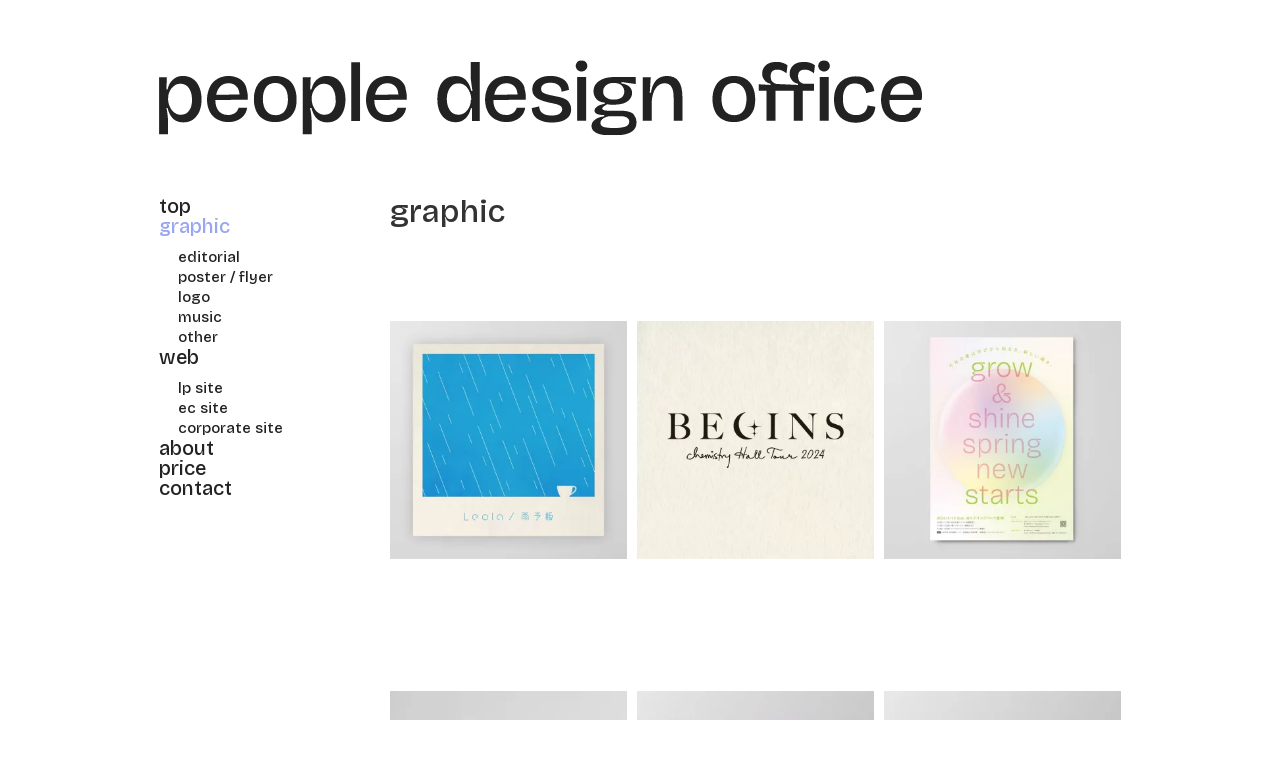

--- FILE ---
content_type: text/html; charset=UTF-8
request_url: http://people-d.com/?cat=20
body_size: 8769
content:
<!DOCTYPE html><!--  This site was created in Webflow. https://www.webflow.com  -->
<!--  Last Published: Thu Mar 14 2024 05:28:44 GMT+0000 (Coordinated Universal Time)  -->
<html data-wf-page="65eeb0cbceca9a789bd1c42f" data-wf-site="65eeb0cbceca9a789bd1c430" lang="JA">
<head>
<meta charset="utf-8">

  <title>people design office</title>

  <meta content="width=device-width, initial-scale=1" name="viewport">
  <meta content="Webflow" name="generator">
  <link href="http://people-d.com/wp-content/themes/pdo-portfolioV2/css/normalize.css" rel="stylesheet" type="text/css">
  <link href="http://people-d.com/wp-content/themes/pdo-portfolioV2/css/webflow.css" rel="stylesheet" type="text/css">
  <link href="http://people-d.com/wp-content/themes/pdo-portfolioV2/css/pdo-portfolio-6fe8c517936dfdd1f34b2a5e3.webflow.css" rel="stylesheet" type="text/css">
  <link href="//fonts.googleapis.com" rel="preconnect">
  <link href="//fonts.gstatic.com" rel="preconnect" crossorigin="anonymous">
  <script src="//ajax.googleapis.com/ajax/libs/webfont/1.6.26/webfont.js" type="text/javascript"></script>
  <script type="text/javascript">WebFont.load({  google: {    families: ["Bricolage Grotesque:500","Noto Sans JP:regular,600,700:japanese,latin"]  }});</script>
  <script type="text/javascript">!function(o,c){var n=c.documentElement,t=" w-mod-";n.className+=t+"js",("ontouchstart"in o||o.DocumentTouch&&c instanceof DocumentTouch)&&(n.className+=t+"touch")}(window,document);</script>
  <link href="http://people-d.com/wp-content/themes/pdo-portfolioV2/images/favicon.jpg" rel="shortcut icon" type="image/x-icon">
  <link href="http://people-d.com/wp-content/themes/pdo-portfolioV2/images/webclip.jpg" rel="apple-touch-icon">

<meta name='robots' content='max-image-preview:large' />
	<style>img:is([sizes="auto" i], [sizes^="auto," i]) { contain-intrinsic-size: 3000px 1500px }</style>
	<link rel='dns-prefetch' href='//www.googletagmanager.com' />
<link rel="alternate" type="application/rss+xml" title="people design office &raquo; graphic カテゴリーのフィード" href="http://people-d.com/?feed=rss2&#038;cat=20" />
<script type="text/javascript">
/* <![CDATA[ */
window._wpemojiSettings = {"baseUrl":"https:\/\/s.w.org\/images\/core\/emoji\/15.0.3\/72x72\/","ext":".png","svgUrl":"https:\/\/s.w.org\/images\/core\/emoji\/15.0.3\/svg\/","svgExt":".svg","source":{"concatemoji":"http:\/\/people-d.com\/wp-includes\/js\/wp-emoji-release.min.js?ver=6.7.4"}};
/*! This file is auto-generated */
!function(i,n){var o,s,e;function c(e){try{var t={supportTests:e,timestamp:(new Date).valueOf()};sessionStorage.setItem(o,JSON.stringify(t))}catch(e){}}function p(e,t,n){e.clearRect(0,0,e.canvas.width,e.canvas.height),e.fillText(t,0,0);var t=new Uint32Array(e.getImageData(0,0,e.canvas.width,e.canvas.height).data),r=(e.clearRect(0,0,e.canvas.width,e.canvas.height),e.fillText(n,0,0),new Uint32Array(e.getImageData(0,0,e.canvas.width,e.canvas.height).data));return t.every(function(e,t){return e===r[t]})}function u(e,t,n){switch(t){case"flag":return n(e,"\ud83c\udff3\ufe0f\u200d\u26a7\ufe0f","\ud83c\udff3\ufe0f\u200b\u26a7\ufe0f")?!1:!n(e,"\ud83c\uddfa\ud83c\uddf3","\ud83c\uddfa\u200b\ud83c\uddf3")&&!n(e,"\ud83c\udff4\udb40\udc67\udb40\udc62\udb40\udc65\udb40\udc6e\udb40\udc67\udb40\udc7f","\ud83c\udff4\u200b\udb40\udc67\u200b\udb40\udc62\u200b\udb40\udc65\u200b\udb40\udc6e\u200b\udb40\udc67\u200b\udb40\udc7f");case"emoji":return!n(e,"\ud83d\udc26\u200d\u2b1b","\ud83d\udc26\u200b\u2b1b")}return!1}function f(e,t,n){var r="undefined"!=typeof WorkerGlobalScope&&self instanceof WorkerGlobalScope?new OffscreenCanvas(300,150):i.createElement("canvas"),a=r.getContext("2d",{willReadFrequently:!0}),o=(a.textBaseline="top",a.font="600 32px Arial",{});return e.forEach(function(e){o[e]=t(a,e,n)}),o}function t(e){var t=i.createElement("script");t.src=e,t.defer=!0,i.head.appendChild(t)}"undefined"!=typeof Promise&&(o="wpEmojiSettingsSupports",s=["flag","emoji"],n.supports={everything:!0,everythingExceptFlag:!0},e=new Promise(function(e){i.addEventListener("DOMContentLoaded",e,{once:!0})}),new Promise(function(t){var n=function(){try{var e=JSON.parse(sessionStorage.getItem(o));if("object"==typeof e&&"number"==typeof e.timestamp&&(new Date).valueOf()<e.timestamp+604800&&"object"==typeof e.supportTests)return e.supportTests}catch(e){}return null}();if(!n){if("undefined"!=typeof Worker&&"undefined"!=typeof OffscreenCanvas&&"undefined"!=typeof URL&&URL.createObjectURL&&"undefined"!=typeof Blob)try{var e="postMessage("+f.toString()+"("+[JSON.stringify(s),u.toString(),p.toString()].join(",")+"));",r=new Blob([e],{type:"text/javascript"}),a=new Worker(URL.createObjectURL(r),{name:"wpTestEmojiSupports"});return void(a.onmessage=function(e){c(n=e.data),a.terminate(),t(n)})}catch(e){}c(n=f(s,u,p))}t(n)}).then(function(e){for(var t in e)n.supports[t]=e[t],n.supports.everything=n.supports.everything&&n.supports[t],"flag"!==t&&(n.supports.everythingExceptFlag=n.supports.everythingExceptFlag&&n.supports[t]);n.supports.everythingExceptFlag=n.supports.everythingExceptFlag&&!n.supports.flag,n.DOMReady=!1,n.readyCallback=function(){n.DOMReady=!0}}).then(function(){return e}).then(function(){var e;n.supports.everything||(n.readyCallback(),(e=n.source||{}).concatemoji?t(e.concatemoji):e.wpemoji&&e.twemoji&&(t(e.twemoji),t(e.wpemoji)))}))}((window,document),window._wpemojiSettings);
/* ]]> */
</script>
<style id='wp-emoji-styles-inline-css' type='text/css'>

	img.wp-smiley, img.emoji {
		display: inline !important;
		border: none !important;
		box-shadow: none !important;
		height: 1em !important;
		width: 1em !important;
		margin: 0 0.07em !important;
		vertical-align: -0.1em !important;
		background: none !important;
		padding: 0 !important;
	}
</style>
<link rel='stylesheet' id='wp-block-library-css' href='http://people-d.com/wp-includes/css/dist/block-library/style.min.css?ver=6.7.4' type='text/css' media='all' />
<style id='classic-theme-styles-inline-css' type='text/css'>
/*! This file is auto-generated */
.wp-block-button__link{color:#fff;background-color:#32373c;border-radius:9999px;box-shadow:none;text-decoration:none;padding:calc(.667em + 2px) calc(1.333em + 2px);font-size:1.125em}.wp-block-file__button{background:#32373c;color:#fff;text-decoration:none}
</style>
<style id='global-styles-inline-css' type='text/css'>
:root{--wp--preset--aspect-ratio--square: 1;--wp--preset--aspect-ratio--4-3: 4/3;--wp--preset--aspect-ratio--3-4: 3/4;--wp--preset--aspect-ratio--3-2: 3/2;--wp--preset--aspect-ratio--2-3: 2/3;--wp--preset--aspect-ratio--16-9: 16/9;--wp--preset--aspect-ratio--9-16: 9/16;--wp--preset--color--black: #000000;--wp--preset--color--cyan-bluish-gray: #abb8c3;--wp--preset--color--white: #ffffff;--wp--preset--color--pale-pink: #f78da7;--wp--preset--color--vivid-red: #cf2e2e;--wp--preset--color--luminous-vivid-orange: #ff6900;--wp--preset--color--luminous-vivid-amber: #fcb900;--wp--preset--color--light-green-cyan: #7bdcb5;--wp--preset--color--vivid-green-cyan: #00d084;--wp--preset--color--pale-cyan-blue: #8ed1fc;--wp--preset--color--vivid-cyan-blue: #0693e3;--wp--preset--color--vivid-purple: #9b51e0;--wp--preset--gradient--vivid-cyan-blue-to-vivid-purple: linear-gradient(135deg,rgba(6,147,227,1) 0%,rgb(155,81,224) 100%);--wp--preset--gradient--light-green-cyan-to-vivid-green-cyan: linear-gradient(135deg,rgb(122,220,180) 0%,rgb(0,208,130) 100%);--wp--preset--gradient--luminous-vivid-amber-to-luminous-vivid-orange: linear-gradient(135deg,rgba(252,185,0,1) 0%,rgba(255,105,0,1) 100%);--wp--preset--gradient--luminous-vivid-orange-to-vivid-red: linear-gradient(135deg,rgba(255,105,0,1) 0%,rgb(207,46,46) 100%);--wp--preset--gradient--very-light-gray-to-cyan-bluish-gray: linear-gradient(135deg,rgb(238,238,238) 0%,rgb(169,184,195) 100%);--wp--preset--gradient--cool-to-warm-spectrum: linear-gradient(135deg,rgb(74,234,220) 0%,rgb(151,120,209) 20%,rgb(207,42,186) 40%,rgb(238,44,130) 60%,rgb(251,105,98) 80%,rgb(254,248,76) 100%);--wp--preset--gradient--blush-light-purple: linear-gradient(135deg,rgb(255,206,236) 0%,rgb(152,150,240) 100%);--wp--preset--gradient--blush-bordeaux: linear-gradient(135deg,rgb(254,205,165) 0%,rgb(254,45,45) 50%,rgb(107,0,62) 100%);--wp--preset--gradient--luminous-dusk: linear-gradient(135deg,rgb(255,203,112) 0%,rgb(199,81,192) 50%,rgb(65,88,208) 100%);--wp--preset--gradient--pale-ocean: linear-gradient(135deg,rgb(255,245,203) 0%,rgb(182,227,212) 50%,rgb(51,167,181) 100%);--wp--preset--gradient--electric-grass: linear-gradient(135deg,rgb(202,248,128) 0%,rgb(113,206,126) 100%);--wp--preset--gradient--midnight: linear-gradient(135deg,rgb(2,3,129) 0%,rgb(40,116,252) 100%);--wp--preset--font-size--small: 13px;--wp--preset--font-size--medium: 20px;--wp--preset--font-size--large: 36px;--wp--preset--font-size--x-large: 42px;--wp--preset--spacing--20: 0.44rem;--wp--preset--spacing--30: 0.67rem;--wp--preset--spacing--40: 1rem;--wp--preset--spacing--50: 1.5rem;--wp--preset--spacing--60: 2.25rem;--wp--preset--spacing--70: 3.38rem;--wp--preset--spacing--80: 5.06rem;--wp--preset--shadow--natural: 6px 6px 9px rgba(0, 0, 0, 0.2);--wp--preset--shadow--deep: 12px 12px 50px rgba(0, 0, 0, 0.4);--wp--preset--shadow--sharp: 6px 6px 0px rgba(0, 0, 0, 0.2);--wp--preset--shadow--outlined: 6px 6px 0px -3px rgba(255, 255, 255, 1), 6px 6px rgba(0, 0, 0, 1);--wp--preset--shadow--crisp: 6px 6px 0px rgba(0, 0, 0, 1);}:where(.is-layout-flex){gap: 0.5em;}:where(.is-layout-grid){gap: 0.5em;}body .is-layout-flex{display: flex;}.is-layout-flex{flex-wrap: wrap;align-items: center;}.is-layout-flex > :is(*, div){margin: 0;}body .is-layout-grid{display: grid;}.is-layout-grid > :is(*, div){margin: 0;}:where(.wp-block-columns.is-layout-flex){gap: 2em;}:where(.wp-block-columns.is-layout-grid){gap: 2em;}:where(.wp-block-post-template.is-layout-flex){gap: 1.25em;}:where(.wp-block-post-template.is-layout-grid){gap: 1.25em;}.has-black-color{color: var(--wp--preset--color--black) !important;}.has-cyan-bluish-gray-color{color: var(--wp--preset--color--cyan-bluish-gray) !important;}.has-white-color{color: var(--wp--preset--color--white) !important;}.has-pale-pink-color{color: var(--wp--preset--color--pale-pink) !important;}.has-vivid-red-color{color: var(--wp--preset--color--vivid-red) !important;}.has-luminous-vivid-orange-color{color: var(--wp--preset--color--luminous-vivid-orange) !important;}.has-luminous-vivid-amber-color{color: var(--wp--preset--color--luminous-vivid-amber) !important;}.has-light-green-cyan-color{color: var(--wp--preset--color--light-green-cyan) !important;}.has-vivid-green-cyan-color{color: var(--wp--preset--color--vivid-green-cyan) !important;}.has-pale-cyan-blue-color{color: var(--wp--preset--color--pale-cyan-blue) !important;}.has-vivid-cyan-blue-color{color: var(--wp--preset--color--vivid-cyan-blue) !important;}.has-vivid-purple-color{color: var(--wp--preset--color--vivid-purple) !important;}.has-black-background-color{background-color: var(--wp--preset--color--black) !important;}.has-cyan-bluish-gray-background-color{background-color: var(--wp--preset--color--cyan-bluish-gray) !important;}.has-white-background-color{background-color: var(--wp--preset--color--white) !important;}.has-pale-pink-background-color{background-color: var(--wp--preset--color--pale-pink) !important;}.has-vivid-red-background-color{background-color: var(--wp--preset--color--vivid-red) !important;}.has-luminous-vivid-orange-background-color{background-color: var(--wp--preset--color--luminous-vivid-orange) !important;}.has-luminous-vivid-amber-background-color{background-color: var(--wp--preset--color--luminous-vivid-amber) !important;}.has-light-green-cyan-background-color{background-color: var(--wp--preset--color--light-green-cyan) !important;}.has-vivid-green-cyan-background-color{background-color: var(--wp--preset--color--vivid-green-cyan) !important;}.has-pale-cyan-blue-background-color{background-color: var(--wp--preset--color--pale-cyan-blue) !important;}.has-vivid-cyan-blue-background-color{background-color: var(--wp--preset--color--vivid-cyan-blue) !important;}.has-vivid-purple-background-color{background-color: var(--wp--preset--color--vivid-purple) !important;}.has-black-border-color{border-color: var(--wp--preset--color--black) !important;}.has-cyan-bluish-gray-border-color{border-color: var(--wp--preset--color--cyan-bluish-gray) !important;}.has-white-border-color{border-color: var(--wp--preset--color--white) !important;}.has-pale-pink-border-color{border-color: var(--wp--preset--color--pale-pink) !important;}.has-vivid-red-border-color{border-color: var(--wp--preset--color--vivid-red) !important;}.has-luminous-vivid-orange-border-color{border-color: var(--wp--preset--color--luminous-vivid-orange) !important;}.has-luminous-vivid-amber-border-color{border-color: var(--wp--preset--color--luminous-vivid-amber) !important;}.has-light-green-cyan-border-color{border-color: var(--wp--preset--color--light-green-cyan) !important;}.has-vivid-green-cyan-border-color{border-color: var(--wp--preset--color--vivid-green-cyan) !important;}.has-pale-cyan-blue-border-color{border-color: var(--wp--preset--color--pale-cyan-blue) !important;}.has-vivid-cyan-blue-border-color{border-color: var(--wp--preset--color--vivid-cyan-blue) !important;}.has-vivid-purple-border-color{border-color: var(--wp--preset--color--vivid-purple) !important;}.has-vivid-cyan-blue-to-vivid-purple-gradient-background{background: var(--wp--preset--gradient--vivid-cyan-blue-to-vivid-purple) !important;}.has-light-green-cyan-to-vivid-green-cyan-gradient-background{background: var(--wp--preset--gradient--light-green-cyan-to-vivid-green-cyan) !important;}.has-luminous-vivid-amber-to-luminous-vivid-orange-gradient-background{background: var(--wp--preset--gradient--luminous-vivid-amber-to-luminous-vivid-orange) !important;}.has-luminous-vivid-orange-to-vivid-red-gradient-background{background: var(--wp--preset--gradient--luminous-vivid-orange-to-vivid-red) !important;}.has-very-light-gray-to-cyan-bluish-gray-gradient-background{background: var(--wp--preset--gradient--very-light-gray-to-cyan-bluish-gray) !important;}.has-cool-to-warm-spectrum-gradient-background{background: var(--wp--preset--gradient--cool-to-warm-spectrum) !important;}.has-blush-light-purple-gradient-background{background: var(--wp--preset--gradient--blush-light-purple) !important;}.has-blush-bordeaux-gradient-background{background: var(--wp--preset--gradient--blush-bordeaux) !important;}.has-luminous-dusk-gradient-background{background: var(--wp--preset--gradient--luminous-dusk) !important;}.has-pale-ocean-gradient-background{background: var(--wp--preset--gradient--pale-ocean) !important;}.has-electric-grass-gradient-background{background: var(--wp--preset--gradient--electric-grass) !important;}.has-midnight-gradient-background{background: var(--wp--preset--gradient--midnight) !important;}.has-small-font-size{font-size: var(--wp--preset--font-size--small) !important;}.has-medium-font-size{font-size: var(--wp--preset--font-size--medium) !important;}.has-large-font-size{font-size: var(--wp--preset--font-size--large) !important;}.has-x-large-font-size{font-size: var(--wp--preset--font-size--x-large) !important;}
:where(.wp-block-post-template.is-layout-flex){gap: 1.25em;}:where(.wp-block-post-template.is-layout-grid){gap: 1.25em;}
:where(.wp-block-columns.is-layout-flex){gap: 2em;}:where(.wp-block-columns.is-layout-grid){gap: 2em;}
:root :where(.wp-block-pullquote){font-size: 1.5em;line-height: 1.6;}
</style>
<link rel='stylesheet' id='contact-form-7-css' href='http://people-d.com/wp-content/plugins/contact-form-7/includes/css/styles.css?ver=6.1.4' type='text/css' media='all' />
<link rel='stylesheet' id='wp-pagenavi-css' href='http://people-d.com/wp-content/plugins/wp-pagenavi/pagenavi-css.css?ver=2.70' type='text/css' media='all' />

<!-- Site Kit によって追加された Google タグ（gtag.js）スニペット -->

<!-- Google アナリティクス スニペット (Site Kit が追加) -->
<script type="text/javascript" src="https://www.googletagmanager.com/gtag/js?id=GT-TXZCLJRM" id="google_gtagjs-js" async></script>
<script type="text/javascript" id="google_gtagjs-js-after">
/* <![CDATA[ */
window.dataLayer = window.dataLayer || [];function gtag(){dataLayer.push(arguments);}
gtag("set","linker",{"domains":["people-d.com"]});
gtag("js", new Date());
gtag("set", "developer_id.dZTNiMT", true);
gtag("config", "GT-TXZCLJRM");
/* ]]> */
</script>

<!-- Site Kit によって追加された終了 Google タグ（gtag.js）スニペット -->
<link rel="https://api.w.org/" href="http://people-d.com/index.php?rest_route=/" /><link rel="alternate" title="JSON" type="application/json" href="http://people-d.com/index.php?rest_route=/wp/v2/categories/20" /><link rel="EditURI" type="application/rsd+xml" title="RSD" href="http://people-d.com/xmlrpc.php?rsd" />
<meta name="generator" content="WordPress 6.7.4" />
<meta name="generator" content="Site Kit by Google 1.144.0" /><meta name="generator" content="webp-uploads 2.4.0">
<meta name="google-site-verification" content="gSbkrjEMVT4gR_oguEGPbTAcejJEf7mDsMUaymDOLi4"><link href="http://people-d.com/wp-content/themes/pdo-portfolioV2/css/plugincss.css" rel="stylesheet" type="text/css">
	
	<!-- Ptengine Tag -->
<script src="https://js.ptengine.jp/43f1l0er.js">
</script>
<!-- End Ptengine Tag -->
	
</head>


<body class="archive category category-graphic category-20">
  <section class="section">
    <div class="w-layout-blockcontainer container w-container">
      <div class="logos">
        <a href="http://people-d.com/" aria-current="page" class="w-inline-block w--current"><img src="http://people-d.com/wp-content/themes/pdo-portfolioV2/images/Vectors-Wrapper.svg" loading="lazy" width="764.14453125" height="75.81267547607422" alt="home" class="vectors-wrapper-3"></a>
      </div>
      <div data-w-id="5485ddc6-1b53-89da-621b-bf9d04880e1f" data-animation="default" data-collapse="small" data-duration="400" data-easing="ease" data-easing2="ease" role="banner" class="uui-navbar01_component w-nav">
        <div class="uui-navbar01_container">
          <a href="http://people-d.com/" aria-current="page" class="w-inline-block w--current">
          <img src="http://people-d.com/wp-content/themes/pdo-portfolioV2/images/Vectors-Wrapper.svg" loading="lazy" width="764" height="76" alt="home" class="vectors-wrapper-3"></a>
          <nav role="navigation" class="uui-navbar01_menu w-nav-menu">
            <div class="nav-link-main">

            
              <div class="menu-global-nav-container"><ul id="menu-global-nav" class="menu"><li id="menu-item-1012" class="menu-item menu-item-type-custom menu-item-object-custom menu-item-home menu-item-1012"><a class='menu-link' href="https://people-d.com/">top</a></li>
<li id="menu-item-1060" class="menu-item menu-item-type-taxonomy menu-item-object-category current-menu-item menu-item-has-children menu-item-1060"><a class='menu-link' href="http://people-d.com/?cat=20" aria-current="page">graphic</a>
<ul class="sub-menu">
	<li id="menu-item-1061" class="menu-item menu-item-type-taxonomy menu-item-object-category menu-item-1061"><a class='menu-link' href="http://people-d.com/?cat=12">editorial</a></li>
	<li id="menu-item-1068" class="menu-item menu-item-type-taxonomy menu-item-object-category menu-item-1068"><a class='menu-link' href="http://people-d.com/?cat=2">poster / flyer</a></li>
	<li id="menu-item-1062" class="menu-item menu-item-type-taxonomy menu-item-object-category menu-item-1062"><a class='menu-link' href="http://people-d.com/?cat=22">logo</a></li>
	<li id="menu-item-1065" class="menu-item menu-item-type-taxonomy menu-item-object-category menu-item-1065"><a class='menu-link' href="http://people-d.com/?cat=3">music</a></li>
	<li id="menu-item-1063" class="menu-item menu-item-type-taxonomy menu-item-object-category menu-item-1063"><a class='menu-link' href="http://people-d.com/?cat=26">other</a></li>
</ul>
</li>
<li id="menu-item-1059" class="menu-item menu-item-type-taxonomy menu-item-object-category menu-item-has-children menu-item-1059"><a class='menu-link' href="http://people-d.com/?cat=21">web</a>
<ul class="sub-menu">
	<li id="menu-item-1066" class="menu-item menu-item-type-taxonomy menu-item-object-category menu-item-1066"><a class='menu-link' href="http://people-d.com/?cat=23">lp site</a></li>
	<li id="menu-item-1067" class="menu-item menu-item-type-taxonomy menu-item-object-category menu-item-1067"><a class='menu-link' href="http://people-d.com/?cat=24">ec site</a></li>
	<li id="menu-item-1064" class="menu-item menu-item-type-taxonomy menu-item-object-category menu-item-1064"><a class='menu-link' href="http://people-d.com/?cat=25">corporate site</a></li>
</ul>
</li>
<li id="menu-item-1013" class="menu-item menu-item-type-post_type menu-item-object-page menu-item-1013"><a class='menu-link' href="http://people-d.com/?page_id=119">about</a></li>
<li id="menu-item-1015" class="menu-item menu-item-type-post_type menu-item-object-page current_page_parent menu-item-1015"><a class='menu-link' href="http://people-d.com/?page_id=990">price</a></li>
<li id="menu-item-1014" class="menu-item menu-item-type-post_type menu-item-object-page menu-item-1014"><a class='menu-link' href="http://people-d.com/?page_id=988">contact</a></li>
</ul></div>            </div>
          </nav>
          <div class="uui-navbar01_menu-button w-nav-button">
            <div class="menu-icon_component">
              <div class="menu-icon_line-top"></div>
              <div class="menu-icon_line-middle">
                <div class="menu-icon_line-middle-inner"></div>
              </div>
              <div class="menu-icon_line-bottom"></div>
            </div>
          </div>
        </div>
      </div>
       <div bind="5608b999-6176-7c80-d4d8-8c9ad8b254ed" id="w-node-_5608b999-6176-7c80-d4d8-8c9ad8b254ed-d8b254ed" class="sidebar">
      <div class="sidebar-links">
          <div class="nav-menu-wr">
            <div class="menu-global-nav-container"><ul id="menu-global-nav-1" class="menu"><li class="menu-item menu-item-type-custom menu-item-object-custom menu-item-home menu-item-1012"><a class='menu-link' href="https://people-d.com/">top</a></li>
<li class="menu-item menu-item-type-taxonomy menu-item-object-category current-menu-item menu-item-has-children menu-item-1060"><a class='menu-link' href="http://people-d.com/?cat=20" aria-current="page">graphic</a>
<ul class="sub-menu">
	<li class="menu-item menu-item-type-taxonomy menu-item-object-category menu-item-1061"><a class='menu-link' href="http://people-d.com/?cat=12">editorial</a></li>
	<li class="menu-item menu-item-type-taxonomy menu-item-object-category menu-item-1068"><a class='menu-link' href="http://people-d.com/?cat=2">poster / flyer</a></li>
	<li class="menu-item menu-item-type-taxonomy menu-item-object-category menu-item-1062"><a class='menu-link' href="http://people-d.com/?cat=22">logo</a></li>
	<li class="menu-item menu-item-type-taxonomy menu-item-object-category menu-item-1065"><a class='menu-link' href="http://people-d.com/?cat=3">music</a></li>
	<li class="menu-item menu-item-type-taxonomy menu-item-object-category menu-item-1063"><a class='menu-link' href="http://people-d.com/?cat=26">other</a></li>
</ul>
</li>
<li class="menu-item menu-item-type-taxonomy menu-item-object-category menu-item-has-children menu-item-1059"><a class='menu-link' href="http://people-d.com/?cat=21">web</a>
<ul class="sub-menu">
	<li class="menu-item menu-item-type-taxonomy menu-item-object-category menu-item-1066"><a class='menu-link' href="http://people-d.com/?cat=23">lp site</a></li>
	<li class="menu-item menu-item-type-taxonomy menu-item-object-category menu-item-1067"><a class='menu-link' href="http://people-d.com/?cat=24">ec site</a></li>
	<li class="menu-item menu-item-type-taxonomy menu-item-object-category menu-item-1064"><a class='menu-link' href="http://people-d.com/?cat=25">corporate site</a></li>
</ul>
</li>
<li class="menu-item menu-item-type-post_type menu-item-object-page menu-item-1013"><a class='menu-link' href="http://people-d.com/?page_id=119">about</a></li>
<li class="menu-item menu-item-type-post_type menu-item-object-page current_page_parent menu-item-1015"><a class='menu-link' href="http://people-d.com/?page_id=990">price</a></li>
<li class="menu-item menu-item-type-post_type menu-item-object-page menu-item-1014"><a class='menu-link' href="http://people-d.com/?page_id=988">contact</a></li>
</ul></div>
</div>
        </div>
      </div>

      <div class="contents-box">
    <div class="category-title-box">
      <h1 class="section-hedding">
          		  <div class="bigcategory">
		            <div>graphic</div>
          </h1>
          </div>

      <article>
      <div class="w-layout-grid thums-grid">

                              
                      <div class="thuimimage-wr">
            <a href="http://people-d.com/?p=1308">
<img width="360" height="360" src="http://people-d.com/wp-content/uploads/2024/03/pos-moc72-5-360x360.webp" class="thumimage wp-post-image" alt="" decoding="async" fetchpriority="high" srcset="http://people-d.com/wp-content/uploads/2024/03/pos-moc72-5-360x360.webp 360w, http://people-d.com/wp-content/uploads/2024/03/pos-moc72-5-700x700.webp 700w, http://people-d.com/wp-content/uploads/2024/03/pos-moc72-5-240x240.webp 240w, http://people-d.com/wp-content/uploads/2024/03/pos-moc72-5-250x250.webp 250w, http://people-d.com/wp-content/uploads/2024/03/pos-moc72-5.webp 850w" sizes="(max-width: 360px) 100vw, 360px" />          </a>
          </div>

                    
                      <div class="thuimimage-wr">
            <a href="http://people-d.com/?p=1338">
<img width="360" height="360" src="http://people-d.com/wp-content/uploads/2024/04/2024-chemi-360x360.webp" class="thumimage wp-post-image" alt="" decoding="async" srcset="http://people-d.com/wp-content/uploads/2024/04/2024-chemi-360x360.webp 360w, http://people-d.com/wp-content/uploads/2024/04/2024-chemi-700x700.webp 700w, http://people-d.com/wp-content/uploads/2024/04/2024-chemi-1024x1024.webp 1024w, http://people-d.com/wp-content/uploads/2024/04/2024-chemi-1536x1536.webp 1536w, http://people-d.com/wp-content/uploads/2024/04/2024-chemi-2048x2048.webp 2048w, http://people-d.com/wp-content/uploads/2024/04/2024-chemi-240x240.webp 240w" sizes="(max-width: 360px) 100vw, 360px" />          </a>
          </div>

                    
                      <div class="thuimimage-wr">
            <a href="http://people-d.com/?p=1312">
<img width="360" height="360" src="http://people-d.com/wp-content/uploads/2024/03/pos-moc72-6-360x360.webp" class="thumimage wp-post-image" alt="" decoding="async" srcset="http://people-d.com/wp-content/uploads/2024/03/pos-moc72-6-360x360.webp 360w, http://people-d.com/wp-content/uploads/2024/03/pos-moc72-6-700x700.webp 700w, http://people-d.com/wp-content/uploads/2024/03/pos-moc72-6-240x240.webp 240w, http://people-d.com/wp-content/uploads/2024/03/pos-moc72-6.webp 850w" sizes="(max-width: 360px) 100vw, 360px" />          </a>
          </div>

                    
                      <div class="thuimimage-wr">
            <a href="http://people-d.com/?p=921">
<img width="360" height="360" src="http://people-d.com/wp-content/uploads/2024/03/mockup-book72-5-360x360.webp" class="thumimage wp-post-image" alt="" decoding="async" loading="lazy" srcset="http://people-d.com/wp-content/uploads/2024/03/mockup-book72-5-360x360.webp 360w, http://people-d.com/wp-content/uploads/2024/03/mockup-book72-5-240x240.webp 240w, http://people-d.com/wp-content/uploads/2024/03/mockup-book72-5-700x700.webp 700w, http://people-d.com/wp-content/uploads/2024/03/mockup-book72-5-250x250.webp 250w, http://people-d.com/wp-content/uploads/2024/03/mockup-book72-5-88x88.webp 88w, http://people-d.com/wp-content/uploads/2024/03/mockup-book72-5-508x508.webp 508w, http://people-d.com/wp-content/uploads/2024/03/mockup-book72-5-192x192.webp 192w, http://people-d.com/wp-content/uploads/2024/03/mockup-book72-5.webp 850w" sizes="auto, (max-width: 360px) 100vw, 360px" />          </a>
          </div>

                    
                      <div class="thuimimage-wr">
            <a href="http://people-d.com/?p=894">
<img width="360" height="360" src="http://people-d.com/wp-content/uploads/2024/03/CD-Mockup-Jewel-Case-1-Avelina-Studio-2-360x360.webp" class="thumimage wp-post-image" alt="" decoding="async" loading="lazy" srcset="http://people-d.com/wp-content/uploads/2024/03/CD-Mockup-Jewel-Case-1-Avelina-Studio-2-360x360.webp 360w, http://people-d.com/wp-content/uploads/2024/03/CD-Mockup-Jewel-Case-1-Avelina-Studio-2-240x240.webp 240w, http://people-d.com/wp-content/uploads/2024/03/CD-Mockup-Jewel-Case-1-Avelina-Studio-2-250x250.webp 250w, http://people-d.com/wp-content/uploads/2024/03/CD-Mockup-Jewel-Case-1-Avelina-Studio-2-88x88.webp 88w" sizes="auto, (max-width: 360px) 100vw, 360px" />          </a>
          </div>

                    
                      <div class="thuimimage-wr">
            <a href="http://people-d.com/?p=1350">
<img width="360" height="360" src="http://people-d.com/wp-content/uploads/2024/04/chemi-towl3-360x360.webp" class="thumimage wp-post-image" alt="" decoding="async" loading="lazy" srcset="http://people-d.com/wp-content/uploads/2024/04/chemi-towl3-360x360.webp 360w, http://people-d.com/wp-content/uploads/2024/04/chemi-towl3-700x700.webp 700w, http://people-d.com/wp-content/uploads/2024/04/chemi-towl3-1024x1024.webp 1024w, http://people-d.com/wp-content/uploads/2024/04/chemi-towl3-240x240.webp 240w, http://people-d.com/wp-content/uploads/2024/04/chemi-towl3.webp 1459w" sizes="auto, (max-width: 360px) 100vw, 360px" />          </a>
          </div>

                    
                      <div class="thuimimage-wr">
            <a href="http://people-d.com/?p=1335">
<img width="360" height="360" src="http://people-d.com/wp-content/uploads/2024/04/2023-chemi-360x360.webp" class="thumimage wp-post-image" alt="" decoding="async" loading="lazy" srcset="http://people-d.com/wp-content/uploads/2024/04/2023-chemi-360x360.webp 360w, http://people-d.com/wp-content/uploads/2024/04/2023-chemi-700x700.webp 700w, http://people-d.com/wp-content/uploads/2024/04/2023-chemi-1024x1024.webp 1024w, http://people-d.com/wp-content/uploads/2024/04/2023-chemi-1536x1536.webp 1536w, http://people-d.com/wp-content/uploads/2024/04/2023-chemi-2048x2048.webp 2048w, http://people-d.com/wp-content/uploads/2024/04/2023-chemi-240x240.webp 240w" sizes="auto, (max-width: 360px) 100vw, 360px" />          </a>
          </div>

                    
                      <div class="thuimimage-wr">
            <a href="http://people-d.com/?p=904">
<img width="360" height="360" src="http://people-d.com/wp-content/uploads/2024/03/CD-Mockup-Jewel-Case-1-Avelina-Studio-2-1-360x360.webp" class="thumimage wp-post-image" alt="" decoding="async" loading="lazy" srcset="http://people-d.com/wp-content/uploads/2024/03/CD-Mockup-Jewel-Case-1-Avelina-Studio-2-1-360x360.webp 360w, http://people-d.com/wp-content/uploads/2024/03/CD-Mockup-Jewel-Case-1-Avelina-Studio-2-1-240x240.webp 240w, http://people-d.com/wp-content/uploads/2024/03/CD-Mockup-Jewel-Case-1-Avelina-Studio-2-1-250x250.webp 250w, http://people-d.com/wp-content/uploads/2024/03/CD-Mockup-Jewel-Case-1-Avelina-Studio-2-1-88x88.webp 88w" sizes="auto, (max-width: 360px) 100vw, 360px" />          </a>
          </div>

                    
                      <div class="thuimimage-wr">
            <a href="http://people-d.com/?p=909">
<img width="360" height="360" src="http://people-d.com/wp-content/uploads/2024/03/pos-moc72-2-360x360.webp" class="thumimage wp-post-image" alt="" decoding="async" loading="lazy" srcset="http://people-d.com/wp-content/uploads/2024/03/pos-moc72-2-360x360.webp 360w, http://people-d.com/wp-content/uploads/2024/03/pos-moc72-2-240x240.webp 240w, http://people-d.com/wp-content/uploads/2024/03/pos-moc72-2-700x700.webp 700w, http://people-d.com/wp-content/uploads/2024/03/pos-moc72-2-250x250.webp 250w, http://people-d.com/wp-content/uploads/2024/03/pos-moc72-2-88x88.webp 88w, http://people-d.com/wp-content/uploads/2024/03/pos-moc72-2-508x508.webp 508w, http://people-d.com/wp-content/uploads/2024/03/pos-moc72-2-192x192.webp 192w, http://people-d.com/wp-content/uploads/2024/03/pos-moc72-2.webp 850w" sizes="auto, (max-width: 360px) 100vw, 360px" />          </a>
          </div>

                    
                      <div class="thuimimage-wr">
            <a href="http://people-d.com/?p=899">
<img width="360" height="360" src="http://people-d.com/wp-content/uploads/2024/03/アートボード-2-4-360x360.webp" class="thumimage wp-post-image" alt="" decoding="async" loading="lazy" srcset="http://people-d.com/wp-content/uploads/2024/03/アートボード-2-4-360x360.webp 360w, http://people-d.com/wp-content/uploads/2024/03/アートボード-2-4-700x700.webp 700w, http://people-d.com/wp-content/uploads/2024/03/アートボード-2-4-1024x1024.webp 1024w, http://people-d.com/wp-content/uploads/2024/03/アートボード-2-4-1536x1536.webp 1536w, http://people-d.com/wp-content/uploads/2024/03/アートボード-2-4-2048x2048.webp 2048w, http://people-d.com/wp-content/uploads/2024/03/アートボード-2-4-240x240.webp 240w, http://people-d.com/wp-content/uploads/2024/03/アートボード-2-4-250x250.webp 250w" sizes="auto, (max-width: 360px) 100vw, 360px" />          </a>
          </div>

                    
                      <div class="thuimimage-wr">
            <a href="http://people-d.com/?p=912">
<img width="360" height="360" src="http://people-d.com/wp-content/uploads/2024/03/1-2-360x360.webp" class="thumimage wp-post-image" alt="" decoding="async" loading="lazy" srcset="http://people-d.com/wp-content/uploads/2024/03/1-2-360x360.webp 360w, http://people-d.com/wp-content/uploads/2024/03/1-2-700x700.webp 700w, http://people-d.com/wp-content/uploads/2024/03/1-2-1024x1024.webp 1024w, http://people-d.com/wp-content/uploads/2024/03/1-2-1534x1536.webp 1534w, http://people-d.com/wp-content/uploads/2024/03/1-2-240x240.webp 240w, http://people-d.com/wp-content/uploads/2024/03/1-2-250x250.webp 250w, http://people-d.com/wp-content/uploads/2024/03/1-2.webp 2000w" sizes="auto, (max-width: 360px) 100vw, 360px" />          </a>
          </div>

                    
                      <div class="thuimimage-wr">
            <a href="http://people-d.com/?p=1354">
<img width="360" height="360" src="http://people-d.com/wp-content/uploads/2024/04/chemi-towl4-360x360.webp" class="thumimage wp-post-image" alt="" decoding="async" loading="lazy" srcset="http://people-d.com/wp-content/uploads/2024/04/chemi-towl4-360x360.webp 360w, http://people-d.com/wp-content/uploads/2024/04/chemi-towl4-700x700.webp 700w, http://people-d.com/wp-content/uploads/2024/04/chemi-towl4-1024x1024.webp 1024w, http://people-d.com/wp-content/uploads/2024/04/chemi-towl4-240x240.webp 240w, http://people-d.com/wp-content/uploads/2024/04/chemi-towl4.webp 1459w" sizes="auto, (max-width: 360px) 100vw, 360px" />          </a>
          </div>

                    
                      <div class="thuimimage-wr">
            <a href="http://people-d.com/?p=1346">
<img width="360" height="360" src="http://people-d.com/wp-content/uploads/2024/04/chemi-towl2-360x360.webp" class="thumimage wp-post-image" alt="" decoding="async" loading="lazy" srcset="http://people-d.com/wp-content/uploads/2024/04/chemi-towl2-360x360.webp 360w, http://people-d.com/wp-content/uploads/2024/04/chemi-towl2-700x700.webp 700w, http://people-d.com/wp-content/uploads/2024/04/chemi-towl2-1024x1024.webp 1024w, http://people-d.com/wp-content/uploads/2024/04/chemi-towl2-240x240.webp 240w, http://people-d.com/wp-content/uploads/2024/04/chemi-towl2.webp 1459w" sizes="auto, (max-width: 360px) 100vw, 360px" />          </a>
          </div>

                    
          
                    
                      <div class="thuimimage-wr">
            <a href="http://people-d.com/?p=1332">
<img width="360" height="360" src="http://people-d.com/wp-content/uploads/2024/04/2022-chemi4-360x360.webp" class="thumimage wp-post-image" alt="" decoding="async" loading="lazy" srcset="http://people-d.com/wp-content/uploads/2024/04/2022-chemi4-360x360.webp 360w, http://people-d.com/wp-content/uploads/2024/04/2022-chemi4-700x700.webp 700w, http://people-d.com/wp-content/uploads/2024/04/2022-chemi4-1024x1024.webp 1024w, http://people-d.com/wp-content/uploads/2024/04/2022-chemi4-1536x1536.webp 1536w, http://people-d.com/wp-content/uploads/2024/04/2022-chemi4-2048x2048.webp 2048w, http://people-d.com/wp-content/uploads/2024/04/2022-chemi4-240x240.webp 240w" sizes="auto, (max-width: 360px) 100vw, 360px" />          </a>
          </div>

          
          </div>


        <div class='wp-pagenavi' role='navigation'>
<span aria-current='page' class='current'>1</span><a class="page larger" title="ページ 2" href="http://people-d.com/?cat=20&#038;paged=2">2</a><a class="page larger" title="ページ 3" href="http://people-d.com/?cat=20&#038;paged=3">3</a><a class="page larger" title="ページ 4" href="http://people-d.com/?cat=20&#038;paged=4">4</a><a class="page larger" title="ページ 5" href="http://people-d.com/?cat=20&#038;paged=5">5</a><span class='extend'>...</span><a class="nextpostslink" rel="next" aria-label="次のページ" href="http://people-d.com/?cat=20&#038;paged=2">＞</a>
</div>

        </article>

        </div>
        <div class="maruc-text-box">© people design office</div>

      </div> 


    </div>


  </section>

  <footer>
<script src="https://d3e54v103j8qbb.cloudfront.net/js/jquery-3.5.1.min.dc5e7f18c8.js?site=65eeb0cbceca9a789bd1c430" type="text/javascript" integrity="sha256-9/aliU8dGd2tb6OSsuzixeV4y/faTqgFtohetphbbj0=" crossorigin="anonymous"></script>
  <script src="http://people-d.com/wp-content/themes/pdo-portfolioV2/js/webflow.js" type="text/javascript"></script>
<script type="text/javascript" src="http://people-d.com/wp-includes/js/dist/hooks.min.js?ver=4d63a3d491d11ffd8ac6" id="wp-hooks-js"></script>
<script type="text/javascript" src="http://people-d.com/wp-includes/js/dist/i18n.min.js?ver=5e580eb46a90c2b997e6" id="wp-i18n-js"></script>
<script type="text/javascript" id="wp-i18n-js-after">
/* <![CDATA[ */
wp.i18n.setLocaleData( { 'text direction\u0004ltr': [ 'ltr' ] } );
/* ]]> */
</script>
<script type="text/javascript" src="http://people-d.com/wp-content/plugins/contact-form-7/includes/swv/js/index.js?ver=6.1.4" id="swv-js"></script>
<script type="text/javascript" id="contact-form-7-js-translations">
/* <![CDATA[ */
( function( domain, translations ) {
	var localeData = translations.locale_data[ domain ] || translations.locale_data.messages;
	localeData[""].domain = domain;
	wp.i18n.setLocaleData( localeData, domain );
} )( "contact-form-7", {"translation-revision-date":"2025-11-30 08:12:23+0000","generator":"GlotPress\/4.0.3","domain":"messages","locale_data":{"messages":{"":{"domain":"messages","plural-forms":"nplurals=1; plural=0;","lang":"ja_JP"},"This contact form is placed in the wrong place.":["\u3053\u306e\u30b3\u30f3\u30bf\u30af\u30c8\u30d5\u30a9\u30fc\u30e0\u306f\u9593\u9055\u3063\u305f\u4f4d\u7f6e\u306b\u7f6e\u304b\u308c\u3066\u3044\u307e\u3059\u3002"],"Error:":["\u30a8\u30e9\u30fc:"]}},"comment":{"reference":"includes\/js\/index.js"}} );
/* ]]> */
</script>
<script type="text/javascript" id="contact-form-7-js-before">
/* <![CDATA[ */
var wpcf7 = {
    "api": {
        "root": "http:\/\/people-d.com\/index.php?rest_route=\/",
        "namespace": "contact-form-7\/v1"
    },
    "cached": 1
};
/* ]]> */
</script>
<script type="text/javascript" src="http://people-d.com/wp-content/plugins/contact-form-7/includes/js/index.js?ver=6.1.4" id="contact-form-7-js"></script>
<script type="text/javascript" src="https://www.google.com/recaptcha/api.js?render=6LegCpopAAAAAB2RemFuSwvKGG_8lLpeXbmrfo8N&amp;ver=3.0" id="google-recaptcha-js"></script>
<script type="text/javascript" src="http://people-d.com/wp-includes/js/dist/vendor/wp-polyfill.min.js?ver=3.15.0" id="wp-polyfill-js"></script>
<script type="text/javascript" id="wpcf7-recaptcha-js-before">
/* <![CDATA[ */
var wpcf7_recaptcha = {
    "sitekey": "6LegCpopAAAAAB2RemFuSwvKGG_8lLpeXbmrfo8N",
    "actions": {
        "homepage": "homepage",
        "contactform": "contactform"
    }
};
/* ]]> */
</script>
<script type="text/javascript" src="http://people-d.com/wp-content/plugins/contact-form-7/modules/recaptcha/index.js?ver=6.1.4" id="wpcf7-recaptcha-js"></script>
 
</footer>

</body>
</html>

<!-- Page cached by LiteSpeed Cache 6.5.4 on 2026-01-30 23:30:00 -->

--- FILE ---
content_type: text/html; charset=utf-8
request_url: https://www.google.com/recaptcha/api2/anchor?ar=1&k=6LegCpopAAAAAB2RemFuSwvKGG_8lLpeXbmrfo8N&co=aHR0cDovL3Blb3BsZS1kLmNvbTo4MA..&hl=en&v=N67nZn4AqZkNcbeMu4prBgzg&size=invisible&anchor-ms=20000&execute-ms=30000&cb=c7wk1w1n6pa
body_size: 48625
content:
<!DOCTYPE HTML><html dir="ltr" lang="en"><head><meta http-equiv="Content-Type" content="text/html; charset=UTF-8">
<meta http-equiv="X-UA-Compatible" content="IE=edge">
<title>reCAPTCHA</title>
<style type="text/css">
/* cyrillic-ext */
@font-face {
  font-family: 'Roboto';
  font-style: normal;
  font-weight: 400;
  font-stretch: 100%;
  src: url(//fonts.gstatic.com/s/roboto/v48/KFO7CnqEu92Fr1ME7kSn66aGLdTylUAMa3GUBHMdazTgWw.woff2) format('woff2');
  unicode-range: U+0460-052F, U+1C80-1C8A, U+20B4, U+2DE0-2DFF, U+A640-A69F, U+FE2E-FE2F;
}
/* cyrillic */
@font-face {
  font-family: 'Roboto';
  font-style: normal;
  font-weight: 400;
  font-stretch: 100%;
  src: url(//fonts.gstatic.com/s/roboto/v48/KFO7CnqEu92Fr1ME7kSn66aGLdTylUAMa3iUBHMdazTgWw.woff2) format('woff2');
  unicode-range: U+0301, U+0400-045F, U+0490-0491, U+04B0-04B1, U+2116;
}
/* greek-ext */
@font-face {
  font-family: 'Roboto';
  font-style: normal;
  font-weight: 400;
  font-stretch: 100%;
  src: url(//fonts.gstatic.com/s/roboto/v48/KFO7CnqEu92Fr1ME7kSn66aGLdTylUAMa3CUBHMdazTgWw.woff2) format('woff2');
  unicode-range: U+1F00-1FFF;
}
/* greek */
@font-face {
  font-family: 'Roboto';
  font-style: normal;
  font-weight: 400;
  font-stretch: 100%;
  src: url(//fonts.gstatic.com/s/roboto/v48/KFO7CnqEu92Fr1ME7kSn66aGLdTylUAMa3-UBHMdazTgWw.woff2) format('woff2');
  unicode-range: U+0370-0377, U+037A-037F, U+0384-038A, U+038C, U+038E-03A1, U+03A3-03FF;
}
/* math */
@font-face {
  font-family: 'Roboto';
  font-style: normal;
  font-weight: 400;
  font-stretch: 100%;
  src: url(//fonts.gstatic.com/s/roboto/v48/KFO7CnqEu92Fr1ME7kSn66aGLdTylUAMawCUBHMdazTgWw.woff2) format('woff2');
  unicode-range: U+0302-0303, U+0305, U+0307-0308, U+0310, U+0312, U+0315, U+031A, U+0326-0327, U+032C, U+032F-0330, U+0332-0333, U+0338, U+033A, U+0346, U+034D, U+0391-03A1, U+03A3-03A9, U+03B1-03C9, U+03D1, U+03D5-03D6, U+03F0-03F1, U+03F4-03F5, U+2016-2017, U+2034-2038, U+203C, U+2040, U+2043, U+2047, U+2050, U+2057, U+205F, U+2070-2071, U+2074-208E, U+2090-209C, U+20D0-20DC, U+20E1, U+20E5-20EF, U+2100-2112, U+2114-2115, U+2117-2121, U+2123-214F, U+2190, U+2192, U+2194-21AE, U+21B0-21E5, U+21F1-21F2, U+21F4-2211, U+2213-2214, U+2216-22FF, U+2308-230B, U+2310, U+2319, U+231C-2321, U+2336-237A, U+237C, U+2395, U+239B-23B7, U+23D0, U+23DC-23E1, U+2474-2475, U+25AF, U+25B3, U+25B7, U+25BD, U+25C1, U+25CA, U+25CC, U+25FB, U+266D-266F, U+27C0-27FF, U+2900-2AFF, U+2B0E-2B11, U+2B30-2B4C, U+2BFE, U+3030, U+FF5B, U+FF5D, U+1D400-1D7FF, U+1EE00-1EEFF;
}
/* symbols */
@font-face {
  font-family: 'Roboto';
  font-style: normal;
  font-weight: 400;
  font-stretch: 100%;
  src: url(//fonts.gstatic.com/s/roboto/v48/KFO7CnqEu92Fr1ME7kSn66aGLdTylUAMaxKUBHMdazTgWw.woff2) format('woff2');
  unicode-range: U+0001-000C, U+000E-001F, U+007F-009F, U+20DD-20E0, U+20E2-20E4, U+2150-218F, U+2190, U+2192, U+2194-2199, U+21AF, U+21E6-21F0, U+21F3, U+2218-2219, U+2299, U+22C4-22C6, U+2300-243F, U+2440-244A, U+2460-24FF, U+25A0-27BF, U+2800-28FF, U+2921-2922, U+2981, U+29BF, U+29EB, U+2B00-2BFF, U+4DC0-4DFF, U+FFF9-FFFB, U+10140-1018E, U+10190-1019C, U+101A0, U+101D0-101FD, U+102E0-102FB, U+10E60-10E7E, U+1D2C0-1D2D3, U+1D2E0-1D37F, U+1F000-1F0FF, U+1F100-1F1AD, U+1F1E6-1F1FF, U+1F30D-1F30F, U+1F315, U+1F31C, U+1F31E, U+1F320-1F32C, U+1F336, U+1F378, U+1F37D, U+1F382, U+1F393-1F39F, U+1F3A7-1F3A8, U+1F3AC-1F3AF, U+1F3C2, U+1F3C4-1F3C6, U+1F3CA-1F3CE, U+1F3D4-1F3E0, U+1F3ED, U+1F3F1-1F3F3, U+1F3F5-1F3F7, U+1F408, U+1F415, U+1F41F, U+1F426, U+1F43F, U+1F441-1F442, U+1F444, U+1F446-1F449, U+1F44C-1F44E, U+1F453, U+1F46A, U+1F47D, U+1F4A3, U+1F4B0, U+1F4B3, U+1F4B9, U+1F4BB, U+1F4BF, U+1F4C8-1F4CB, U+1F4D6, U+1F4DA, U+1F4DF, U+1F4E3-1F4E6, U+1F4EA-1F4ED, U+1F4F7, U+1F4F9-1F4FB, U+1F4FD-1F4FE, U+1F503, U+1F507-1F50B, U+1F50D, U+1F512-1F513, U+1F53E-1F54A, U+1F54F-1F5FA, U+1F610, U+1F650-1F67F, U+1F687, U+1F68D, U+1F691, U+1F694, U+1F698, U+1F6AD, U+1F6B2, U+1F6B9-1F6BA, U+1F6BC, U+1F6C6-1F6CF, U+1F6D3-1F6D7, U+1F6E0-1F6EA, U+1F6F0-1F6F3, U+1F6F7-1F6FC, U+1F700-1F7FF, U+1F800-1F80B, U+1F810-1F847, U+1F850-1F859, U+1F860-1F887, U+1F890-1F8AD, U+1F8B0-1F8BB, U+1F8C0-1F8C1, U+1F900-1F90B, U+1F93B, U+1F946, U+1F984, U+1F996, U+1F9E9, U+1FA00-1FA6F, U+1FA70-1FA7C, U+1FA80-1FA89, U+1FA8F-1FAC6, U+1FACE-1FADC, U+1FADF-1FAE9, U+1FAF0-1FAF8, U+1FB00-1FBFF;
}
/* vietnamese */
@font-face {
  font-family: 'Roboto';
  font-style: normal;
  font-weight: 400;
  font-stretch: 100%;
  src: url(//fonts.gstatic.com/s/roboto/v48/KFO7CnqEu92Fr1ME7kSn66aGLdTylUAMa3OUBHMdazTgWw.woff2) format('woff2');
  unicode-range: U+0102-0103, U+0110-0111, U+0128-0129, U+0168-0169, U+01A0-01A1, U+01AF-01B0, U+0300-0301, U+0303-0304, U+0308-0309, U+0323, U+0329, U+1EA0-1EF9, U+20AB;
}
/* latin-ext */
@font-face {
  font-family: 'Roboto';
  font-style: normal;
  font-weight: 400;
  font-stretch: 100%;
  src: url(//fonts.gstatic.com/s/roboto/v48/KFO7CnqEu92Fr1ME7kSn66aGLdTylUAMa3KUBHMdazTgWw.woff2) format('woff2');
  unicode-range: U+0100-02BA, U+02BD-02C5, U+02C7-02CC, U+02CE-02D7, U+02DD-02FF, U+0304, U+0308, U+0329, U+1D00-1DBF, U+1E00-1E9F, U+1EF2-1EFF, U+2020, U+20A0-20AB, U+20AD-20C0, U+2113, U+2C60-2C7F, U+A720-A7FF;
}
/* latin */
@font-face {
  font-family: 'Roboto';
  font-style: normal;
  font-weight: 400;
  font-stretch: 100%;
  src: url(//fonts.gstatic.com/s/roboto/v48/KFO7CnqEu92Fr1ME7kSn66aGLdTylUAMa3yUBHMdazQ.woff2) format('woff2');
  unicode-range: U+0000-00FF, U+0131, U+0152-0153, U+02BB-02BC, U+02C6, U+02DA, U+02DC, U+0304, U+0308, U+0329, U+2000-206F, U+20AC, U+2122, U+2191, U+2193, U+2212, U+2215, U+FEFF, U+FFFD;
}
/* cyrillic-ext */
@font-face {
  font-family: 'Roboto';
  font-style: normal;
  font-weight: 500;
  font-stretch: 100%;
  src: url(//fonts.gstatic.com/s/roboto/v48/KFO7CnqEu92Fr1ME7kSn66aGLdTylUAMa3GUBHMdazTgWw.woff2) format('woff2');
  unicode-range: U+0460-052F, U+1C80-1C8A, U+20B4, U+2DE0-2DFF, U+A640-A69F, U+FE2E-FE2F;
}
/* cyrillic */
@font-face {
  font-family: 'Roboto';
  font-style: normal;
  font-weight: 500;
  font-stretch: 100%;
  src: url(//fonts.gstatic.com/s/roboto/v48/KFO7CnqEu92Fr1ME7kSn66aGLdTylUAMa3iUBHMdazTgWw.woff2) format('woff2');
  unicode-range: U+0301, U+0400-045F, U+0490-0491, U+04B0-04B1, U+2116;
}
/* greek-ext */
@font-face {
  font-family: 'Roboto';
  font-style: normal;
  font-weight: 500;
  font-stretch: 100%;
  src: url(//fonts.gstatic.com/s/roboto/v48/KFO7CnqEu92Fr1ME7kSn66aGLdTylUAMa3CUBHMdazTgWw.woff2) format('woff2');
  unicode-range: U+1F00-1FFF;
}
/* greek */
@font-face {
  font-family: 'Roboto';
  font-style: normal;
  font-weight: 500;
  font-stretch: 100%;
  src: url(//fonts.gstatic.com/s/roboto/v48/KFO7CnqEu92Fr1ME7kSn66aGLdTylUAMa3-UBHMdazTgWw.woff2) format('woff2');
  unicode-range: U+0370-0377, U+037A-037F, U+0384-038A, U+038C, U+038E-03A1, U+03A3-03FF;
}
/* math */
@font-face {
  font-family: 'Roboto';
  font-style: normal;
  font-weight: 500;
  font-stretch: 100%;
  src: url(//fonts.gstatic.com/s/roboto/v48/KFO7CnqEu92Fr1ME7kSn66aGLdTylUAMawCUBHMdazTgWw.woff2) format('woff2');
  unicode-range: U+0302-0303, U+0305, U+0307-0308, U+0310, U+0312, U+0315, U+031A, U+0326-0327, U+032C, U+032F-0330, U+0332-0333, U+0338, U+033A, U+0346, U+034D, U+0391-03A1, U+03A3-03A9, U+03B1-03C9, U+03D1, U+03D5-03D6, U+03F0-03F1, U+03F4-03F5, U+2016-2017, U+2034-2038, U+203C, U+2040, U+2043, U+2047, U+2050, U+2057, U+205F, U+2070-2071, U+2074-208E, U+2090-209C, U+20D0-20DC, U+20E1, U+20E5-20EF, U+2100-2112, U+2114-2115, U+2117-2121, U+2123-214F, U+2190, U+2192, U+2194-21AE, U+21B0-21E5, U+21F1-21F2, U+21F4-2211, U+2213-2214, U+2216-22FF, U+2308-230B, U+2310, U+2319, U+231C-2321, U+2336-237A, U+237C, U+2395, U+239B-23B7, U+23D0, U+23DC-23E1, U+2474-2475, U+25AF, U+25B3, U+25B7, U+25BD, U+25C1, U+25CA, U+25CC, U+25FB, U+266D-266F, U+27C0-27FF, U+2900-2AFF, U+2B0E-2B11, U+2B30-2B4C, U+2BFE, U+3030, U+FF5B, U+FF5D, U+1D400-1D7FF, U+1EE00-1EEFF;
}
/* symbols */
@font-face {
  font-family: 'Roboto';
  font-style: normal;
  font-weight: 500;
  font-stretch: 100%;
  src: url(//fonts.gstatic.com/s/roboto/v48/KFO7CnqEu92Fr1ME7kSn66aGLdTylUAMaxKUBHMdazTgWw.woff2) format('woff2');
  unicode-range: U+0001-000C, U+000E-001F, U+007F-009F, U+20DD-20E0, U+20E2-20E4, U+2150-218F, U+2190, U+2192, U+2194-2199, U+21AF, U+21E6-21F0, U+21F3, U+2218-2219, U+2299, U+22C4-22C6, U+2300-243F, U+2440-244A, U+2460-24FF, U+25A0-27BF, U+2800-28FF, U+2921-2922, U+2981, U+29BF, U+29EB, U+2B00-2BFF, U+4DC0-4DFF, U+FFF9-FFFB, U+10140-1018E, U+10190-1019C, U+101A0, U+101D0-101FD, U+102E0-102FB, U+10E60-10E7E, U+1D2C0-1D2D3, U+1D2E0-1D37F, U+1F000-1F0FF, U+1F100-1F1AD, U+1F1E6-1F1FF, U+1F30D-1F30F, U+1F315, U+1F31C, U+1F31E, U+1F320-1F32C, U+1F336, U+1F378, U+1F37D, U+1F382, U+1F393-1F39F, U+1F3A7-1F3A8, U+1F3AC-1F3AF, U+1F3C2, U+1F3C4-1F3C6, U+1F3CA-1F3CE, U+1F3D4-1F3E0, U+1F3ED, U+1F3F1-1F3F3, U+1F3F5-1F3F7, U+1F408, U+1F415, U+1F41F, U+1F426, U+1F43F, U+1F441-1F442, U+1F444, U+1F446-1F449, U+1F44C-1F44E, U+1F453, U+1F46A, U+1F47D, U+1F4A3, U+1F4B0, U+1F4B3, U+1F4B9, U+1F4BB, U+1F4BF, U+1F4C8-1F4CB, U+1F4D6, U+1F4DA, U+1F4DF, U+1F4E3-1F4E6, U+1F4EA-1F4ED, U+1F4F7, U+1F4F9-1F4FB, U+1F4FD-1F4FE, U+1F503, U+1F507-1F50B, U+1F50D, U+1F512-1F513, U+1F53E-1F54A, U+1F54F-1F5FA, U+1F610, U+1F650-1F67F, U+1F687, U+1F68D, U+1F691, U+1F694, U+1F698, U+1F6AD, U+1F6B2, U+1F6B9-1F6BA, U+1F6BC, U+1F6C6-1F6CF, U+1F6D3-1F6D7, U+1F6E0-1F6EA, U+1F6F0-1F6F3, U+1F6F7-1F6FC, U+1F700-1F7FF, U+1F800-1F80B, U+1F810-1F847, U+1F850-1F859, U+1F860-1F887, U+1F890-1F8AD, U+1F8B0-1F8BB, U+1F8C0-1F8C1, U+1F900-1F90B, U+1F93B, U+1F946, U+1F984, U+1F996, U+1F9E9, U+1FA00-1FA6F, U+1FA70-1FA7C, U+1FA80-1FA89, U+1FA8F-1FAC6, U+1FACE-1FADC, U+1FADF-1FAE9, U+1FAF0-1FAF8, U+1FB00-1FBFF;
}
/* vietnamese */
@font-face {
  font-family: 'Roboto';
  font-style: normal;
  font-weight: 500;
  font-stretch: 100%;
  src: url(//fonts.gstatic.com/s/roboto/v48/KFO7CnqEu92Fr1ME7kSn66aGLdTylUAMa3OUBHMdazTgWw.woff2) format('woff2');
  unicode-range: U+0102-0103, U+0110-0111, U+0128-0129, U+0168-0169, U+01A0-01A1, U+01AF-01B0, U+0300-0301, U+0303-0304, U+0308-0309, U+0323, U+0329, U+1EA0-1EF9, U+20AB;
}
/* latin-ext */
@font-face {
  font-family: 'Roboto';
  font-style: normal;
  font-weight: 500;
  font-stretch: 100%;
  src: url(//fonts.gstatic.com/s/roboto/v48/KFO7CnqEu92Fr1ME7kSn66aGLdTylUAMa3KUBHMdazTgWw.woff2) format('woff2');
  unicode-range: U+0100-02BA, U+02BD-02C5, U+02C7-02CC, U+02CE-02D7, U+02DD-02FF, U+0304, U+0308, U+0329, U+1D00-1DBF, U+1E00-1E9F, U+1EF2-1EFF, U+2020, U+20A0-20AB, U+20AD-20C0, U+2113, U+2C60-2C7F, U+A720-A7FF;
}
/* latin */
@font-face {
  font-family: 'Roboto';
  font-style: normal;
  font-weight: 500;
  font-stretch: 100%;
  src: url(//fonts.gstatic.com/s/roboto/v48/KFO7CnqEu92Fr1ME7kSn66aGLdTylUAMa3yUBHMdazQ.woff2) format('woff2');
  unicode-range: U+0000-00FF, U+0131, U+0152-0153, U+02BB-02BC, U+02C6, U+02DA, U+02DC, U+0304, U+0308, U+0329, U+2000-206F, U+20AC, U+2122, U+2191, U+2193, U+2212, U+2215, U+FEFF, U+FFFD;
}
/* cyrillic-ext */
@font-face {
  font-family: 'Roboto';
  font-style: normal;
  font-weight: 900;
  font-stretch: 100%;
  src: url(//fonts.gstatic.com/s/roboto/v48/KFO7CnqEu92Fr1ME7kSn66aGLdTylUAMa3GUBHMdazTgWw.woff2) format('woff2');
  unicode-range: U+0460-052F, U+1C80-1C8A, U+20B4, U+2DE0-2DFF, U+A640-A69F, U+FE2E-FE2F;
}
/* cyrillic */
@font-face {
  font-family: 'Roboto';
  font-style: normal;
  font-weight: 900;
  font-stretch: 100%;
  src: url(//fonts.gstatic.com/s/roboto/v48/KFO7CnqEu92Fr1ME7kSn66aGLdTylUAMa3iUBHMdazTgWw.woff2) format('woff2');
  unicode-range: U+0301, U+0400-045F, U+0490-0491, U+04B0-04B1, U+2116;
}
/* greek-ext */
@font-face {
  font-family: 'Roboto';
  font-style: normal;
  font-weight: 900;
  font-stretch: 100%;
  src: url(//fonts.gstatic.com/s/roboto/v48/KFO7CnqEu92Fr1ME7kSn66aGLdTylUAMa3CUBHMdazTgWw.woff2) format('woff2');
  unicode-range: U+1F00-1FFF;
}
/* greek */
@font-face {
  font-family: 'Roboto';
  font-style: normal;
  font-weight: 900;
  font-stretch: 100%;
  src: url(//fonts.gstatic.com/s/roboto/v48/KFO7CnqEu92Fr1ME7kSn66aGLdTylUAMa3-UBHMdazTgWw.woff2) format('woff2');
  unicode-range: U+0370-0377, U+037A-037F, U+0384-038A, U+038C, U+038E-03A1, U+03A3-03FF;
}
/* math */
@font-face {
  font-family: 'Roboto';
  font-style: normal;
  font-weight: 900;
  font-stretch: 100%;
  src: url(//fonts.gstatic.com/s/roboto/v48/KFO7CnqEu92Fr1ME7kSn66aGLdTylUAMawCUBHMdazTgWw.woff2) format('woff2');
  unicode-range: U+0302-0303, U+0305, U+0307-0308, U+0310, U+0312, U+0315, U+031A, U+0326-0327, U+032C, U+032F-0330, U+0332-0333, U+0338, U+033A, U+0346, U+034D, U+0391-03A1, U+03A3-03A9, U+03B1-03C9, U+03D1, U+03D5-03D6, U+03F0-03F1, U+03F4-03F5, U+2016-2017, U+2034-2038, U+203C, U+2040, U+2043, U+2047, U+2050, U+2057, U+205F, U+2070-2071, U+2074-208E, U+2090-209C, U+20D0-20DC, U+20E1, U+20E5-20EF, U+2100-2112, U+2114-2115, U+2117-2121, U+2123-214F, U+2190, U+2192, U+2194-21AE, U+21B0-21E5, U+21F1-21F2, U+21F4-2211, U+2213-2214, U+2216-22FF, U+2308-230B, U+2310, U+2319, U+231C-2321, U+2336-237A, U+237C, U+2395, U+239B-23B7, U+23D0, U+23DC-23E1, U+2474-2475, U+25AF, U+25B3, U+25B7, U+25BD, U+25C1, U+25CA, U+25CC, U+25FB, U+266D-266F, U+27C0-27FF, U+2900-2AFF, U+2B0E-2B11, U+2B30-2B4C, U+2BFE, U+3030, U+FF5B, U+FF5D, U+1D400-1D7FF, U+1EE00-1EEFF;
}
/* symbols */
@font-face {
  font-family: 'Roboto';
  font-style: normal;
  font-weight: 900;
  font-stretch: 100%;
  src: url(//fonts.gstatic.com/s/roboto/v48/KFO7CnqEu92Fr1ME7kSn66aGLdTylUAMaxKUBHMdazTgWw.woff2) format('woff2');
  unicode-range: U+0001-000C, U+000E-001F, U+007F-009F, U+20DD-20E0, U+20E2-20E4, U+2150-218F, U+2190, U+2192, U+2194-2199, U+21AF, U+21E6-21F0, U+21F3, U+2218-2219, U+2299, U+22C4-22C6, U+2300-243F, U+2440-244A, U+2460-24FF, U+25A0-27BF, U+2800-28FF, U+2921-2922, U+2981, U+29BF, U+29EB, U+2B00-2BFF, U+4DC0-4DFF, U+FFF9-FFFB, U+10140-1018E, U+10190-1019C, U+101A0, U+101D0-101FD, U+102E0-102FB, U+10E60-10E7E, U+1D2C0-1D2D3, U+1D2E0-1D37F, U+1F000-1F0FF, U+1F100-1F1AD, U+1F1E6-1F1FF, U+1F30D-1F30F, U+1F315, U+1F31C, U+1F31E, U+1F320-1F32C, U+1F336, U+1F378, U+1F37D, U+1F382, U+1F393-1F39F, U+1F3A7-1F3A8, U+1F3AC-1F3AF, U+1F3C2, U+1F3C4-1F3C6, U+1F3CA-1F3CE, U+1F3D4-1F3E0, U+1F3ED, U+1F3F1-1F3F3, U+1F3F5-1F3F7, U+1F408, U+1F415, U+1F41F, U+1F426, U+1F43F, U+1F441-1F442, U+1F444, U+1F446-1F449, U+1F44C-1F44E, U+1F453, U+1F46A, U+1F47D, U+1F4A3, U+1F4B0, U+1F4B3, U+1F4B9, U+1F4BB, U+1F4BF, U+1F4C8-1F4CB, U+1F4D6, U+1F4DA, U+1F4DF, U+1F4E3-1F4E6, U+1F4EA-1F4ED, U+1F4F7, U+1F4F9-1F4FB, U+1F4FD-1F4FE, U+1F503, U+1F507-1F50B, U+1F50D, U+1F512-1F513, U+1F53E-1F54A, U+1F54F-1F5FA, U+1F610, U+1F650-1F67F, U+1F687, U+1F68D, U+1F691, U+1F694, U+1F698, U+1F6AD, U+1F6B2, U+1F6B9-1F6BA, U+1F6BC, U+1F6C6-1F6CF, U+1F6D3-1F6D7, U+1F6E0-1F6EA, U+1F6F0-1F6F3, U+1F6F7-1F6FC, U+1F700-1F7FF, U+1F800-1F80B, U+1F810-1F847, U+1F850-1F859, U+1F860-1F887, U+1F890-1F8AD, U+1F8B0-1F8BB, U+1F8C0-1F8C1, U+1F900-1F90B, U+1F93B, U+1F946, U+1F984, U+1F996, U+1F9E9, U+1FA00-1FA6F, U+1FA70-1FA7C, U+1FA80-1FA89, U+1FA8F-1FAC6, U+1FACE-1FADC, U+1FADF-1FAE9, U+1FAF0-1FAF8, U+1FB00-1FBFF;
}
/* vietnamese */
@font-face {
  font-family: 'Roboto';
  font-style: normal;
  font-weight: 900;
  font-stretch: 100%;
  src: url(//fonts.gstatic.com/s/roboto/v48/KFO7CnqEu92Fr1ME7kSn66aGLdTylUAMa3OUBHMdazTgWw.woff2) format('woff2');
  unicode-range: U+0102-0103, U+0110-0111, U+0128-0129, U+0168-0169, U+01A0-01A1, U+01AF-01B0, U+0300-0301, U+0303-0304, U+0308-0309, U+0323, U+0329, U+1EA0-1EF9, U+20AB;
}
/* latin-ext */
@font-face {
  font-family: 'Roboto';
  font-style: normal;
  font-weight: 900;
  font-stretch: 100%;
  src: url(//fonts.gstatic.com/s/roboto/v48/KFO7CnqEu92Fr1ME7kSn66aGLdTylUAMa3KUBHMdazTgWw.woff2) format('woff2');
  unicode-range: U+0100-02BA, U+02BD-02C5, U+02C7-02CC, U+02CE-02D7, U+02DD-02FF, U+0304, U+0308, U+0329, U+1D00-1DBF, U+1E00-1E9F, U+1EF2-1EFF, U+2020, U+20A0-20AB, U+20AD-20C0, U+2113, U+2C60-2C7F, U+A720-A7FF;
}
/* latin */
@font-face {
  font-family: 'Roboto';
  font-style: normal;
  font-weight: 900;
  font-stretch: 100%;
  src: url(//fonts.gstatic.com/s/roboto/v48/KFO7CnqEu92Fr1ME7kSn66aGLdTylUAMa3yUBHMdazQ.woff2) format('woff2');
  unicode-range: U+0000-00FF, U+0131, U+0152-0153, U+02BB-02BC, U+02C6, U+02DA, U+02DC, U+0304, U+0308, U+0329, U+2000-206F, U+20AC, U+2122, U+2191, U+2193, U+2212, U+2215, U+FEFF, U+FFFD;
}

</style>
<link rel="stylesheet" type="text/css" href="https://www.gstatic.com/recaptcha/releases/N67nZn4AqZkNcbeMu4prBgzg/styles__ltr.css">
<script nonce="HOzF198TxPVhjvGMTM5kVg" type="text/javascript">window['__recaptcha_api'] = 'https://www.google.com/recaptcha/api2/';</script>
<script type="text/javascript" src="https://www.gstatic.com/recaptcha/releases/N67nZn4AqZkNcbeMu4prBgzg/recaptcha__en.js" nonce="HOzF198TxPVhjvGMTM5kVg">
      
    </script></head>
<body><div id="rc-anchor-alert" class="rc-anchor-alert"></div>
<input type="hidden" id="recaptcha-token" value="[base64]">
<script type="text/javascript" nonce="HOzF198TxPVhjvGMTM5kVg">
      recaptcha.anchor.Main.init("[\x22ainput\x22,[\x22bgdata\x22,\x22\x22,\[base64]/[base64]/[base64]/[base64]/[base64]/UltsKytdPUU6KEU8MjA0OD9SW2wrK109RT4+NnwxOTI6KChFJjY0NTEyKT09NTUyOTYmJk0rMTxjLmxlbmd0aCYmKGMuY2hhckNvZGVBdChNKzEpJjY0NTEyKT09NTYzMjA/[base64]/[base64]/[base64]/[base64]/[base64]/[base64]/[base64]\x22,\[base64]\\u003d\x22,\x22wrfCj8OdWcO4ZT3CvMONw7FFw7/[base64]/CqMKSUMOnWsOYLsKoBsOHwqlOOBvDlcOqJkrDocKbw4wmK8OLw4FMwq/[base64]/[base64]/Cq8Krw7TCgsO9a8Odw7gYwo/CiMK/IkMfUzIrGcKXwqXCpFHDnlTCnCsswo0GwqjClsOoOsK/GAHDin8Lb8OHwrDCtUxPRGktwq3ChQh3w7t0UW3DsxzCnXE2CcKaw4HDsMK3w7o5IErDoMOBwqLCuMO/AsOaQMO/f8K3w7fDkFTDhSrDscOxHcKqLA3CuSl2IMOswp8jEMOGwqssE8KPw7BOwpB0EsOuwqDDj8K5STcew6rDlsKvOSfDh1XClcO0ETXDowhWLUdjw7nCnW3DniTDuT0nR1/DkhrChExGXCwjw5HDusOEbk3DvV5ZNgJye8OcwpfDs1pZw403w7slw587wrLCksKJKiPDn8K1wos6wqzDqhQhw5VqN20mTE7CjkTCk34Rw40ScsKuKhosw4jCn8O0wo/Djgk7CsOhw6FDdEUCwqfCusKGwrPDjsObw6TCoMOxw7PDkMK3cjBKwpnCmQlLFBHCvcOAJcObw7XDvMOQw4B4w6zCjMK8woHCscKRUUbDnQJ/[base64]/DhRDDkcKjw6TCh8KaSn/CqHQ/X8OMwpfDi8OgwoZmKy0RDTfCmwVmwqbCo0w7w6PCrMONw7jCnMOcwpTDrX/DhsOOw4jDkkfCjXLCpcKhKQ53wo9tVVrDuMOtw7bCoV/DmwXDjMOVCDh1wosuw7AYbhklX1o/KhR9EMKpMsKgL8K5wofDpBzCn8OgwqIDfBIuFn/[base64]/[base64]/Dkxsqw6h5T37CvGTDiy00woTDrMOkRCZQw51qJmPCmcOHw7nCtTTDjgLDiDLCm8OAwqdiw54cw5HCv17Cn8KgQMKbw6cWbltew4E+wppofX95R8K6w6RywqzDgC8RwqPCiUvCs2nCiGpOwqDCosKXw5fCpiEtwqJaw55XSMONwpvChcO0worCn8KJVnsqwpbCkMKccT/DpMOxw68mw4TDnsK2w6RkVE/Dr8KhMyvCpsKmwo1WXD5qw5dtFcO4w5jCusOyD3Yjwrw3VMOBwp9iAQtgw7ZLeGXDlMKLXQzDlnciW8OFwpTCg8OZw7vDisOSw49Rw7PDoMKYwpxow5HDl8OQwqzCkMOHYzsIw63CtcO5w6bDpyw9Ky9Ww73Du8KQBHvDolfDrsOWYF3Cm8OxScK0wobCpMOzw6/CksKzwoNVw7APwoJ2w7nDkmXCvH/[base64]/Dt8K+L0olIFIhDMOSwqLDp1vCj8OQw7/DhHzDv8OUQgbDsy5mw7k+w4hAwqrCq8K4wqAnMcKNRjfCnQfCqhDCuhHDhkcQw7jDl8KRZCMtw7EgJsO0w5MPV8KuGG55V8KtJcODHsKtwofCoFPDt04SFsKpMEnCp8KowqDDjVNKwqVlHMOYPMOSw7HDnQVpw47DpnZbw6DCtcKlwrXDksOiwr/CrVnDjiR3w7/[base64]/DqEsEUsOrTMO9wobCsR/CiMK2QMKxwqzDnwlKWiLCsT7DjMKIwpx3wqDDksOKwr/DiDrDncOdw6fCuxZtwo3CqwzDq8KvJwweD0fCjMKPdCDCrcKVwp8Xw5rCln0Lw5Bpw6/[base64]/ChHpAwpPDqD8iLlrDmHBSwojCvE3CoE/CuMKoYEYzw5DCpSLDqxTDvcKIwqnCj8K+w55pwp5AOTLDqURZw7TDv8OwLMK1w7LCmMKZwrlTCcOGHsO8wrNyw4QiUxYpW0rDscOHw4vDuyrCj2TCqGvDoWwEdA4cLS/DrsKjL2AJw63CrsKKwpNXBsK4woB5SzTComEww7XClMOVw6LDgAwYRTPCpGk/wpkoL8KGwrHCvirDjMO8w4gew748w7Fow4giwpfCocOlwr/[base64]/[base64]/wrDCisKowrvClF5bw6LCvcKSHxXDvcOtw5ohC8KFK2g8PsOJA8OVw4rDuTcpJMKVM8OuwpjDg0bCm8OCRsKQOx/CmsO9A8K6w4wARC0WccK4BMOZw6HCmsKiwr1rfsKbXMOsw51jwrrDqcKdGEzDoTUawoNvTVxJw6TDmg7CjMOMRlxVw5NdF1bDhcKtwpvChcOowqzCqMKJwqrDvw4zwqXCk1/Cl8KEwqwSbSHDn8O0wp3CisKDwp5two7Dtzw7T2rDqAzCpFwCVmfDhA4CwpDCgyILE8K0O0JjQMKtwr/[base64]/ChMOWFsO+cX3DkkQzwqHDhsK1wqdZwpPDpsOOw5chOR7Dr8O1w5MKwoltworCvFBow6YfwojDr2tbwqNxE3HCmMK2w4UqdVw0wrTCrMOYMlFbGMKYw4wFw6ZZdhB1NMOVwqMfPB14eRxXwp9aU8Kfw4dWwpJvw4bCtsK3wp1GHsKcE2fDvcKXw5XCjsKhw6J/CsOxY8Oxw4XCvSRzQcKow5DDusKfwrMawpPDhwtFeMOlX0sNGcOpw6QMNMOMc8O+IAPCn11UI8K2fifDuMO7EwrCjMK9w73DlsKoBMOEwqfDpW/CtsO4wqbDhBHDpmzCtsKASsKkw4kjFRpVwooiPBUAw7TDhcKTw5rDisKMwrXDq8K/[base64]/CssOPwpUpB8OMNsOdU8K1CFfCssKXMiRBwqDDlXl/[base64]/DkcKJw5gTPMO2TcOjwozDjcKPH8OJSSRYwpQrA8O0VMKrw5jDtVR8wppDPSMDwovDt8KGMMOXwrcAw7zDi8OtwoDCiQl0MMOqYMOGIjnDhnzCs8KKwo7DqMK4wpbDtMO6G1Zowq53bARGXMKjVAzChsK/d8O0TsKJw5DCl2nDigJpw4Vhw5wew7/[base64]/Dg8OUw7IRMDPCpijDlUJtw5glTWLCmhLCl8Omw5Z2JwUfw43Dt8O0w5/[base64]/[base64]/DqsO8TsKBfEzDvcO6wr4qZ8OITcK2wqEzU8KALMKRw40Ww7l9wpzDq8K6wqbCrT/[base64]/JMKIwp5AwqFDwpDDkhzDssOyKsOaccKLOsKBwroswp9DXmUZdmZowp9Sw5xAw6ZoUEDDnsKKesObw5MYwqXDiMK1w4nCsG9iwprCr8KFecK0woHCq8KcC1XCsQPDrsO/wofCrcKfc8OeQgPCpcK5w53DlxrCp8OZCzzChsKfWUE1w48zw7bDiWnDv2/[base64]/woB6wojCh8OIBMOFGMO8BRXDkMKvDsOoNcOew5JSdibCpcOlPcONZsKtw7FtbTYlwq7Ctl0zDsORwqDDjcOYw45ww67CvBlgBjhSLMKnfsKXw4MIw5Vfb8KoSnlRwpzCjk/DkGDCqMKUw63CkMKcwrJSw5psMcOAw4TCm8KHBHvCqRhpwqfDtHNkw6Q9csOMT8KUBCwhwppxdMOFwprClMKpaMO3YMK4w7JDZ2/DicKHGMKWA8KaIlxxwq9Cw7B6S8OlwoLDscOXwqRhUcK6NAdcw6kbw6DCokfDn8Krw7cZwqTDp8KzKMKjAcKMMipQwqMJHCjDjsOEXEhMw6HDosKIfcKtPRLCqX/[base64]/CnTzDgRLCrsOQSBDCvMKrMcOowqHCnFfCkcKHw4tIasKjw6k3EsOGc8KHwr4XLMKXwrfDlMOqBWjCt3TDplcxwqpSWlRjMyzDtn3CpMOxBCFHw685wrtOw5/DgsKSw6wCAsKmw7RKwrIXwpHCnRzDpW7CnMOvwqbDqW/[base64]/DsMO7OMKew7ZCaEvDt0fCmFtzJ8KqN8Ozw7bDoD/DsMOUEcOBH3rCs8ObDxkVYCfDmi7Ci8ONw7TDqS/[base64]/DrcKbOBzCvcKWSgfCocOgW3ESw6nCmlHDk8OyasK7bxDCisKJw47DlsK1w57Dox41fX1QYcKWD3F1wqF/YMOswoFjJH5ewpjCl0AKDwZbw4rDmMOZQcO0w7tww712w44xwpnDnHFUJDdUeip6G3HChsOtWSUXI1zDuVfDsADDjcO7MgBrYX1zOsKWwoHDjENqEgE+w6LDocO/NsOnw6JXasOPMQUVA0nCs8K4JzbCj2VRSMK/wqbCoMKtEMKIIsODNhvCtsO3wp/[base64]/CnjXCinJzZVPDlMO6YnHDncKiP0zCsBF/bcK1b1bCm8Knw73CrEQracKEfcO2woITwozCi8ODYzQxwrjCpsO3w7UDbjnCscKlw5Ycw7XCgsKKP8O0VmdOwpjCqMKPw7Z2wrbDggjChChUKMKGwpZiOXo/Q8KFRsOAw5LCiMOdw6LDuMK4w5dqwpnCicOjG8ODLcO8bRLCiMK1wo9Hwqctw40bZSHCny/[base64]/wojDjcKvwpQ2IyrDnsOCwpDCpSF1w47CuMKZC8KDwoXDvTDCnMK7wrXCpcKhw7/DlcKFwq3ClE/[base64]/Ci3Q6w4s0woHDtcKkTMKLR8KPwrNzw6EeFHoTGgjDvMK+woLDsMKDGnB1IcO9IwxWw6pPGUtfGMO0Q8OTOB/CpDzCrAE6wqrDvEXDoQLDt0JKw58XRSMYE8KdVsKtHR9yDBxTM8OLwrTDqzXDrsKNw6jDuXbCpcKawp82HVbDvcK0LMKJUHVWw5tBw5TCgsKcwpfDscK4w59qD8Odw6ViKsODYFs4NVDDrSjCrybDjMOYwq/Cs8KDwqfCsy14LsOLewHDg8K4wp1MYErDjFrDpUXDu8KVwojDosOWw7B/[base64]/Ch8KIwoLCjMKIWcK8w5Z/wqU/wqTCi8O2XmlMbk5dwq5QwogQwq/[base64]/[base64]/Dj8KDbsKDw5h3dETCul58fV3Dm8OVw6PDgiTCnQDDpWTCrsO1JRR2UMKXdiJhwpg4wrzCoMOAGMKdMsKVfiFew7bCpHYTH8OFw7HCtMK8BcKbw7jDssORVlMAEMObHcOEwpjCvnTDvMKwcHfCgcOFbT3DisOrTzU/wrRpwqsGwrrCvlDDu8OYw7s2dMOnJ8OJFsK/[base64]/[base64]/CrMKnwrHDnAB5HlzDocK4VUoBCMKgeBk2wqTDmSDCt8KpGnLCh8OAN8OVw7TCtsOmw5XDq8KSwp7CpnNywo4PIcKiw4w4wrtVwo7CoBvDqMO1fmTCisOzbTTDr8KVfVtuE8KMFsKiwo7CvsK1w5jDml0adVDDtcKRw6dkwo/ChHXCucK1wrPDmMO9wrFqw4HDoMKRQRPDvC5lIGXDjBddw6V/OWLDvS3DvMOqZDvDssKUwosBcitZBMOQBsKXw5PDnMK0wqPCvkMIS07CrsO0DsKpwrN0O1HCuMKcwozDnRFrWxHCv8OEW8KNwqPCrghBwr9Kw5zDo8OpUsO9w6nCv3LCrwkpwqnDjj9nwrfDucOswp7CicOsGcOrwpjCiHLCi2jCg2pkw6/[base64]/DucO4wo3CqQVHw47Dvx98w7TCmMOYwoDCkkkxw6DCpWnCi8KNAcKcwqnCoHMTwp5rW0/DhMKiwo5Tw6RTc0Rtw4vDiUtkwo59woXDs1VzPBJAw7wSwozCiScXw7Nnw6LDsVTDkMONFcOyw6DDv8KBeMO+w6QORsKmwpERwqspw4DDlMOPH18qwqjDhsOIwoAOw5zCkArDhcOIICLDnAJCwrzCj8KZw5dCw5tdf8KcYjdwPW9UIcKuMsKywplPfhzCv8OzWn/Co8OswojDl8Okw4IeQsKIF8OrSsObMVc0w7UAPAHCnMK8w6gMw5EbTAJnwo3DoTLDqsOcw4VQwoxfUcOeMcK5wpA7w5wFwprDlDLCocKPdw5fwpLDojvCrEDCqG/DvnzDtUzCvcOCwo13cMORA352eMK9UcKXQRFXJF7CqBvDq8ORw7jChC1JwoFsSHo4wpIXwr4KwqvChHnCtwpsw7U7aU/[base64]/[base64]/[base64]/CmDV/EMKLGMOCIMKGG8K4QDnCqBbCo0vDm8K9K8OtO8K7w5RpdMKqW8O9wq9lwqw2AFg7ccODURbCpMK6wqbDhsKOw7/CtsOFIMKCYMOuTcOXH8Ouw59GwrrCvnjCqUFdZm3CiMKqeUXDqg5bQzPCl3ZYwqlWL8O8SGDDuXdswrsXw7HCig/DmsK8w658wqRyw64tIGnDqcOEw58aQnxGw4PCqRDCusK8HcK0ScKiwr7CpA4nHzM5KQTCkGDCgQTDoE7CoWIjPiYYLsKAWDXCiFnDlGbDgMKIwoTDssOBK8O4w6MaYsKbLsOlwpLDmX3Co0JfOsKdwrsfXnxOQz1WMMOfY0fDqMOJw4IYw5pPwrJ8KDfDnRTCjsOpwo/CrFkXw7/Ck1J9w4jDpxvDkgV6MjjCjsKRw6zCrMKKwq9cw63Diz3DksO4w6zCmTnCg1/[base64]/wpZHaCTCiH3ChsKbYBpawq0WH8OCBzDDhcKTVTRvw4nDlcKfD0FeEsKvwoB0LRVgJcKHYxTChVHDk3BeCkTDvAk8w59/wot9KBIicHnDr8OiwolnZsK/[base64]/DmiHDhVPCq8Krwq/[base64]/DhlMEGD3DqVrDmA15EGvCtMOewq7DmsK+wpjCh0EVw6nCg8K4wpYoWcOWdcKEwo41w697w63DjsOswqBWLXZAc8Kpfg4Sw6Z3wr5OXiwPWzbCli/DucKnw6U6Cxw1wpzDusKCw4N1wqfClcOAw5c/[base64]/[base64]/w598KVBow5nCgcKlUzgkw693cyh0OMKLUMOZwoI6UGPDgcOMenzCvEQeA8OTJ3bCtcOnBcKtcB94BG7CrsKiEWZhwqnCpCjCnMK6AQ3Dr8OYBl5QwpBGwqscwq06w7s0HcO3CW/[base64]/Dg8KEY0jCp0YWfsKCOMKxX8Kmw4V9w6ILw49Qw6JwJ14DLmvCumEwwqTDpsKkZwPDlQHDrsO/wpJ4w4bDoVfDrsKAEMKZJEACAMOOa8K0MybDsWvDqUtBVMKBw7zDnsKrwrjDiCfDmsOQw7zDgH7CmSxMwqcpw5JTwoFAw6rCp8KEw4fDkcOvwr0cRXkELGLCoMOGw7INcsKpZH9Nw5QWw7fCuMKLwqEYw4l0wofCjMOXw7DCqsO9w68ZAn/Dp3DCtjEqw7wBw6V+w6bDsF44wpU4VMKufcKGwr7CrShiUMKCGMONwppuw6h+w5Y0w5rDi3MDwoVvFSZnDcO3eMOywoLDp1g6WMOHNXVQeVdDDQxnwrrCqsKow78Ow6lMQjQRQcKbwrdrw60Zwr/CuQR5w6HCqGE7wpHCmi5sXw83UyF1YSJlw78zT8K3asKHMD3DjHLCnsKMw7I2TBLDm0RVwqrCpcKOwoDDg8KCw4XDlMOiw7sdwq3CuDbCk8Kzc8OFwppIw41ew6JjH8OZUxDCoRJ6w6fCpMOmSlbDvxlAwqcBM8ORw5DDrWzChcKDaCHDhMK0Wn/Dn8KxZgXCmw7DpGE5TcKOw4kIw5TDow7Ch8K0wqTDi8KmasOywrt3wprDj8OLwoJQw5XCqMKyNsO3w4YJQMK8fh9Yw7LCmcKgwrkbE3nCu2TCggQjVwFqw47CncOEwqHCvMKhW8KSw4LDj0AhFMKxwrdgw5/[base64]/DvcKUDMOpwqnCnMKCw63Chz3DjcK2CEN/TlHCu2IiwqBEwpciw4jCsFd7A8KBY8OfI8OuwpEBYcO2wrTCjcOyKAfDmsKzw6Y+DcKYZGodwpFqI8OXSEYRUQQzw7ENHyF9S8OSacOsScO4wqjDgMO3w6Q4w4M3bsOfwqZlSU0HwpjDjFIpFcOrckENwr/CpcK1w6Jkw57Ch8KsY8Ojw6HDpw7Cq8O8J8OVw6vDqEXCrinCq8OEwrMQwoLCkyDDtMOaCsKzB0DDicKFJsKxJ8O/w4YJw7Rowq8wYX7CklfChCvCjMOTD0ZYNSfCqUsxwrY6PTLCoMK+UwUcMMK5w61uw7TCt2DDtsKbw6BQw7nDiMK3wroyDcO/wqJZw6/[base64]/DscOzNMKew4PDjxoAw6/[base64]/DhjDCuMOLwq7DjDZ7w4MiLT/Cu2DDvsKNwqZ/KS0gBALDhUbCpVvChsKYbsKcwpPCjg0Dwp/[base64]/CiMKjwo1lw7XDgnTCu8KzbhYcwrnDqMO/YcODPMONwpjChW/[base64]/V8KPZDxjw6kWW3JqwoMTwrHCisKUw4PDusOdVwpIw67CjsO1w4hGCcK8MwPCgMOjw7YgwosvbQjDnMOgEQVbMFvDky/CgTA/w5sOwrQpO8OQwqJtfsONw582ccOcw4EtKk4QLSdUwrfCtwM8dnbCrF4EE8KKVDQ/Jl5wQhF6G8OYw5nCpcKPw5dZw5c/QMK6E8OXwqNuwp/DhMOVPh01MybDhcOnw7RXZcOVwrrCh0Zzwp7DuBzCqsKICMKQw6p/AFYtDA5rwqxvfSfDksKLGcOId8K/Y8Ktwr7Dr8Oeb1pxTxrChsOuVXPCiFHDgAwEw5obAMOPwrVEw5nCu3hEw5PDgcKOwoZ0PsKewofCsl3DksKYw7pCKCkPw7rCqcK4wr/DsBYJTEE2MHDDrcKcwrPCoMOwwrNnw7wDw6jCscOrw51UR2/CtTzDuGIVf2jDucOiHsKRDGpVw7LDnG4eVynDvMKcw4YAfcOdZRM7H2tVw7ZMw5/CusKMw4vDnB0EwpfChMKRw4zCqCJ0XStBw6jDk39/w7EcFcKHAMO1Gz0qw6PDnMOtDQIpR1vCocKaT1PCqMOuL25wazNxw7lzcQbDmMKvbsOUw7x6wqjDhcK8PUzCuz9OdzdwE8Kkw7/DogLCsMOKw7IYVFBlwp5oGMKZT8OxwpN6YVEVdsKOwqs+LER9OBfDkBzDoMO0GsO+w5pCw5x2U8OXw6UJM8KPwqheGz/DtcKfQMOSw6HDpMOdw6jCrjTDqcOXw71SLcO5UMO6TAHCqTTCs8KCHU/[base64]/DnCM8ek3CsDUGw4k3fAdFI8OewpTDuMOCw63CgGDDjSHCikVQH8OTZMKtw5pZAnrDmVtDw5YpwprCkmZGwp3CphbCj1QhTx/[base64]/DuMK/w5gRbcKwwpBNNAp9w6jDgkxNCkMQRMKYf8OZQgrCj2/[base64]/[base64]/[base64]/CnxXDi8KNLkzCqcOMwoV0ED0zMlrDky7CvMOTLQtww5hRECnDhMKbw6pxw5UcXcK6w5YMwqjDhsK1w5wUFwNIWRHChcO8V0LDl8Kcw6nCiMOEw5gdIsOIdUNcaSjCl8OVwrIvBX3CocKlwrNfZUNBwpAvJE/DtxPCmUocw4TDpkjCvsKXKMK7w5M9w6hRcxY+aRdSw7rDtjFvw6vCuwLCliBmRjTCvcOrZ07CvMOFbcORwr0TwqrCsWhbwp4ww612w7jCscO/Wz7ClsKtw5/ChizDuMO1w6TDgMKMXsKowqTDiAA9PMOyw7pWNEQnwqnDqzrDlSkqTmrCvBLCoGp9MMKBLzM5wp83w5lRw4PCo0DDjTTCucOpSlRuUMOfWSnDrlMRAHEvwqfDhsOtNhtGWsK/TcKUw406w7TDnMOaw78cEBNKElR6SMKXVcKOBsO2ITrCjH/DlE/DrEVyQmt8wr9VMkHDgEA5P8KNwoYrZsKVw4pRwrNSw7LCusKCwpbDjhHDmEvCsBR0w5pywrjCv8ODw5TCvWY2wqLDrVfCgsKGw6lgw6vCulTClzV7cSgmHxDCp8KVwpQOwr/ChzTCo8OZw5s7wpDDj8KpG8KxEcOVLyPCgQwqw7bClcORwo/[base64]/DtsOrRMKyAsO/wrPDjsOpMBBCwpUmO8O+PsOKw5vCh8K2UAsqUsKaScKvw6wuwofCv8OPIMKtKcK9PF3CjcKFwrJpMcKOPSI+I8OOw4R+wpMkT8O7B8OOwo5/[base64]/YsOWWRhhGETCicKMwr5+w69iw4low5HDu8KpQcKNcMKYw7YmdRN7WsO5Vy89wqwZQ2sGwpw0wpVkVCUzIQVdwpnDoT/DplTDusKewqoEw6rDhBjDlMOSFibDo0YMwo/[base64]/w47CmsKuwp/ChxHDkMKlCw3CvVDCohzCuS7CnMOYS8OsIcOGwpfCvMK4ekjCi8OMw71mXT7Cp8KkbMKvMsKAQMOYbRbDkSXDhgXDrwk/JmQ1T2c8w5oFw4TCnUzDnsOwWlMXZgPDicKOwqYyw6RYSFvCrcOywoXDv8KGw7PCnCzCvMOTw7EXwrnDpsKxw5MyDjnDt8KJbcKAYcKOTsK+FcKNdcKeajhfYirCuHTCgcOzblfCu8K6wqnCmcK2w7LChyLDrSICw5/[base64]/ChsKnwox9w6/DlcOBI8O9wp06wq/[base64]/CkMKMQsOVw6HDlwd0w6Z+WsOhwr/Ch2kwwpo5wobCgXLDryApw4fCiG3CgDkMCMKLNR3CuCgnMcKYVVsbHcKcNMK8SwXCoQXDkcORaRJDw5F0wq4ZPsKSw5HCgsK7ZEfCksOtw44Kw587wqBLBjbCt8Kiw70qw6bCtjTCvDrCk8O2McKIfDpucTlTw7bDnz4rw5/DkMKlwoHDjxhpMUfCkcOSKcKtwqZ5dWVaTcKbEsOjCCRtcC/Ds8O1RQF7wqpowrkqF8Kjw4/Ds8O7LcKpwpkEVMOqwrPCgW/DsA1BOFFUCcO4w549w6ddNnsBw7vDu2nCkMKmAcOAfiHDiMOlw5oEw45MYMOCPy/ClkTCtsKfwq1OH8O6S18bwoLCnsO4w7wew4PDh8KHCsOIMDEMwpJtOy5bwohjw6fCowXDj3DDgMKYwqzCocKRXCHCn8KUfDpiw57CiAASwqwbSABqw6jDvMKUw7LDqcKIJMK8wo3ChsOkfMOAXMO3AcO9wp8Ob8OdH8K/DsO2HU/ClVDCpGvCmMO4JBnCqsKdVk3DucOZOsKRb8K4AcOhwpDDrDbDosKowqcEE8K8XsObHkogU8OKw7vCvMKTw5AYwqvDtxTChMOtPSjDg8KUIFhEwqrCl8KHw7Ugw4XDgQPCksO/[base64]/[base64]/w7I0FcKPwpYnMsOCwq10MsK3EsK7wqpCw4Q7Qw3CpMOpXxLDk13CjA7Ch8OrCcOwwo9JwrnCnEsXHhEVwpJcwpULN8KxWGzCsD89SDDDq8KRwoJwAsKZZsKlwr1fT8O6w7s2FX9Aw4bDucKGJn/DmcOBwpnDosKqVzV5w4NNNAdTLQbDvi9CHHt9wrPDjWZkdnx8acOZw6fDn8KmwqbCoVxcCnHCqMK4ecKAQMOfwojCqgccw5MnWGXCmWYkwoXCpxo4w6vCjgLCjcO6D8KHw6IWwoFZw50Rw5Fkw5lgwqHDryg1UcKQZMOAWynCmE/[base64]/Cjy43RW4Bw74cVxw3bMKKwqoPwrXCn8OKw4TDicORAQIEwojCgcO9IkokworDm3c/T8KjClB1QxPDl8OYw6rCh8OZSMKpLVs5wrlnTgbCpMOMQ3vCgMORMsKJIFfCvsKvLxMufsOVW3fChcOoTsKOw6LCpH1Lw5DCpB4gYcOJNsO8S1k8w6/[base64]/ClyjCvTFYw5cfw4bDhsO9wq9KQk/Dk8OAUxxxQVEQwqsqHSvCtcOEfsKkAiVgwqx9wqNGIsKKbcOzw7fDkMOTw63Dp31/[base64]/DscOHwpUdQMOUw47Dk8KhEMOLIcOsVhBNJcKZw5XCrApdwqLDpFVuw4Z+w73CsCBKbMKvPMK4ecKWasKEw5MpM8O8PXLDusOAFMOgw45cLR7DpcKkw6DCvz/CsE5Xb3lJMUkCwqnCvl7DrR7DmMOtD1HCtAzDkGbCghjDk8KLwqAUw7gYcWQrwqjChWE/w4TDssKHwoDDsHQRw63DrVo/[base64]/[base64]/Do8Kew5nDs2ZZNiwiw6hMw7obHgzCjigDw4HCh8OKPCQqEsKfwp3CjnUCwrp7W8OawpUKTW/[base64]/[base64]/DnDYdwpRAwq/CvcO/wqF7e8KDf8KsZMOowrs0w7XDgkA1e8KfR8Kpw5HCn8O1wpTCosK6LcKmwojCiMKQw5bDt8KxwrsvwpEgEwA+NcO2w7/Dv8OYQVYeQgFFw44kRyLCk8OKLcOBw7nCiMOvw4TDs8OgHsKVGg/DocOSNcOJQn3DnMKSwphhwqHDncOWwrXCmxHCjkHDtMKUSQLCk1zDlnR4woHCpMObw6E1wrPCicOTMcKjw6fCu8KVwrQwWsOyw5jDihbDkBvDlCfDtUDDjcO3WcOEwp/[base64]/DtMKgZMKMeSrCo8OOw5DCoQfCvmvCqcOqwpHCpyJxwq5vwqtPwrTClsOvXwMZW17DrcO/BhDCpsOvw6vDvGxvw6PCin3CksKGwqbCpBHChWgxEkQzworDqkrDv2ZBTsO2woYnHw/DtRE4dcKWw4fDmVB+wo/[base64]/DlArDoHZ6w7p6w68NQD/[base64]/PcKvw4Z0Ti/DvcOkJcOiWsOIdhvCnz3CgCPCskfCkMKjWcKnMcOzU2/Dow/CuzrDocKaw4jCi8KFw79DXMOzw4ZXFQLDoE7DhVjCjVDDiDo6aQbCkcOMw4/DusK+wp/CgXpzSXTCrWFWecKFw5XDt8KGwpPCpBvDsRYSV1M7H15henHDp1HCm8KlwpnCj8KqLsOswqnCp8O5V2PClE7Dr3bDn8O4JcOPw47DhsKfw67DhMKVHDxrwoZcwoHDg3kkwqTDv8Ozw6whw4dgw4zCvMKfV3/DrnrDk8Oywq0Rwr43ScKPw4HCkWXDv8O0w5DDm8K+WhfDs8OIw5DDiSzCkMOMBA\\u003d\\u003d\x22],null,[\x22conf\x22,null,\x226LegCpopAAAAAB2RemFuSwvKGG_8lLpeXbmrfo8N\x22,0,null,null,null,1,[21,125,63,73,95,87,41,43,42,83,102,105,109,121],[7059694,833],0,null,null,null,null,0,null,0,null,700,1,null,0,\[base64]/76lBhnEnQkZnOKMAhnM8xEZ\x22,0,0,null,null,1,null,0,0,null,null,null,0],\x22http://people-d.com:80\x22,null,[3,1,1],null,null,null,1,3600,[\x22https://www.google.com/intl/en/policies/privacy/\x22,\x22https://www.google.com/intl/en/policies/terms/\x22],\x22PjcQoJ05EUgDyp7B1uaPXcpTjdRFRdIaxxf7GBeHrw4\\u003d\x22,1,0,null,1,1769787003724,0,0,[150,88],null,[16,140,185,239],\x22RC-MpltT6I4EaLmWQ\x22,null,null,null,null,null,\x220dAFcWeA7-e_t3BbNG3qmONhH5z2_CVteEvJz3ITHwWnES4j3E4fiG3duP9Dw1UFab4Lo2oCYUTfT9e2wCndWSZO_umR8vjOY_Qg\x22,1769869803480]");
    </script></body></html>

--- FILE ---
content_type: text/css
request_url: http://people-d.com/wp-content/themes/pdo-portfolioV2/css/pdo-portfolio-6fe8c517936dfdd1f34b2a5e3.webflow.css
body_size: 6682
content:
:root {
  --light-gray: #888;
  --ac-color: #98a6f1;
  --black: #222;
  --gray: #555;
  --white: white;
  --untitled-ui--gray700: #344054;
  --untitled-ui--primary600: #7f56d9;
  --untitled-ui--white: white;
  --untitled-ui--primary700: #6941c6;
  --untitled-ui--primary100: #f4ebff;
  --untitled-ui--gray600: #475467;
  --untitled-ui--gray50: #f9fafb;
  --untitled-ui--gray300: #d0d5dd;
  --untitled-ui--gray800: #1d2939;
  --untitled-ui--gray100: #f2f4f7;
  --untitled-ui--gray900: #101828;
  --untitled-ui--primary800: #53389e;
  --untitled-ui--success50: #ecfdf3;
  --untitled-ui--success700: #027a48;
  --untitled-ui--gray500: #667085;
  --light-white: #f6f6f6;
}




.grecaptcha-badge { visibility: hidden; }

.bigcategory{
padding-right: 10px;
}

.w-layout-blockcontainer {
  max-width: 940px;
  margin-left: auto;
  margin-right: auto;
  display: block;
}

.w-layout-grid {
  grid-row-gap: 16px;
  grid-column-gap: 16px;
  grid-template-rows: auto auto;
  grid-template-columns: 1fr 1fr;
  grid-auto-columns: 1fr;
  display: grid;
}

.w-form-formradioinput--inputType-custom {
  width: 12px;
  height: 12px;
  border: 1px solid #ccc;
  border-radius: 50%;
}

.w-form-formradioinput--inputType-custom.w--redirected-focus {
  box-shadow: 0 0 3px 1px #3898ec;
}

.w-form-formradioinput--inputType-custom.w--redirected-checked {
  border-width: 4px;
  border-color: #3898ec;
}

@media screen and (max-width: 991px) {
  .w-layout-blockcontainer {
    max-width: 728px;
  }
}

@media screen and (max-width: 767px) {
  .w-layout-blockcontainer {
    max-width: none;
  }
}

body {
  color: #333;
  font-family: Noto Sans JP, sans-serif;
  font-size: 14px;
  font-weight: 400;
  line-height: 20px;
}

p {
  margin-bottom: 10px;
  font-size: 16px;
  line-height: 32px;
}

a {
  color: var(--light-gray);
  text-decoration: underline;
}

.section {
  width: 100%;
  max-width: 992px;
  margin-left: auto;
  margin-right: auto;
  padding: 0 15px;
  transition: all .4s;
}

.container1080 {
  width: 1080px;
  max-width: 1080px;
  color: #333;
  margin-left: auto;
  margin-right: 180px;
  padding-bottom: 0;
  padding-left: 0;
  padding-right: 0;
}

.container1080.category-title-we {
  margin-right: auto;
}

.page-heading {
  font-size: 54px;
  font-weight: 800;
}

.section-hedding {
  margin-top: 0;
  margin-bottom: 0;
  font-family: Bricolage Grotesque, sans-serif;
  font-size: 32px;
  font-weight: 500;
  line-height: 1;
  display: flex;
}

.style-box {
  margin-top: 20px;
}

.display-heading {
  margin-top: 0;
  margin-bottom: 0;
  font-size: 80px;
  line-height: 1.3;
}

.rich-paragraph {
  padding-top: 0;
  font-size: 18px;
}

.rich-heading3 {
  margin-top: 20px;
  margin-bottom: 10px;
  font-size: 24px;
}

.rich-quote {
  font-size: 18px;
}

.rich-heading4 {
  margin-top: 16px;
  margin-bottom: 10px;
  font-size: 18px;
}

.rich-heading2 {
  margin-top: 24px;
  margin-bottom: 16px;
  font-size: 32px;
}

.button-primary {
  background-color: var(--ac-color);
  color: var(--black);
  border-radius: 32px;
  padding: 16px 46px;
  transition: all .2s;
}

.button-primary:hover {
  background-color: var(--light-gray);
  color: #fff;
}

.button-primary.price {
  margin-top: 40px;
}

.button-primary.form {
  margin-top: 20px;
}

.button-secondry {
  border: 1px solid var(--ac-color);
  color: var(--ac-color);
  background-color: #fff;
  border-radius: 32px;
  padding: 16px 46px;
  transition: all .2s;
}

.button-secondry:hover {
  background-color: var(--light-gray);
  color: #fff;
}

.button-more {
  background-color: var(--ac-color);
  padding: 16px 32px;
  transition: all .2s;
}

.button-more:hover {
  background-color: var(--light-gray);
  color: #fff;
}

.button-more.white {
  color: #333;
  mix-blend-mode: normal;
  background-color: #fff;
}

.button-more.white:hover {
  background-color: var(--light-gray);
  color: #fff;
}

.color-box.half {
  width: 120px;
  background-color: #666;
}

.color-box.half.more {
  background-color: #999;
}

.color-box.ac {
  background-color: var(--ac-color);
}

.paragraph {
  color: #333;
}

.heading {
  font-size: 26px;
  line-height: 1.5;
}

.heading-2 {
  font-size: 16px;
  line-height: 22px;
}

.paragraph-2 {
  font-size: 16px;
  line-height: 32px;
}

.link {
  color: var(--light-gray);
}

.site-content {
  width: 818px;
  flex-flow: row;
  justify-content: space-between;
  align-items: flex-start;
  margin-left: 0;
  margin-right: 0;
  text-decoration: none;
  display: flex;
}

.nav {
  grid-row-gap: 20px;
  flex-direction: column;
  justify-content: flex-start;
  align-items: flex-start;
  padding-top: 0;
  text-decoration: none;
  display: flex;
}

.vectors-wrapper {
  width: 120px;
  height: 152px;
  object-fit: cover;
  justify-content: center;
  align-items: center;
  text-decoration: none;
  display: flex;
}

.vectors-wrapper-2 {
  width: 117px;
  height: 102px;
  object-fit: cover;
  justify-content: center;
  align-items: center;
  text-decoration: none;
  display: flex;
}

.text {
  color: #999;
  margin-top: 0;
  margin-bottom: 0;
  font-family: Bricolage Grotesque, sans-serif;
  font-size: 20px;
  font-weight: 600;
  line-height: 100%;
  text-decoration: none;
}

.maruc {
  grid-column-gap: 10px;
  flex: 0 auto;
  justify-content: center;
  align-items: center;
  padding-top: 60px;
  text-decoration: none;
  display: flex;
}

.text-2 {
  color: #969696;
  margin-top: 0;
  margin-bottom: 0;
  font-family: Bricolage Grotesque, sans-serif;
  font-size: 12px;
  font-weight: 600;
  line-height: 100%;
  text-decoration: none;
}

.logos {
  width: 100%;
  flex-direction: column;
  justify-content: flex-start;
  align-items: flex-start;
  padding-top: 60px;
  padding-bottom: 60px;
  text-decoration: none;
  display: flex;
}

.vectors-wrapper-3 {
  width: 764px;
  height: 76px;
  object-fit: cover;
  flex: 0 auto;
  justify-content: center;
  align-items: center;
  text-decoration: none;
  transition: width .2s;
  display: flex;
}

.works-image {
  width: 261px;
  height: 261px;
  object-fit: cover;
  margin-bottom: 0;
  margin-left: 0;
}

.image {
  width: 261px;
  height: 261px;
  object-fit: cover;
}

.container {
  width: auto;
  max-width: 992px;
  flex-flow: wrap;
  justify-content: space-between;
  margin-left: auto;
  margin-right: auto;
  display: flex;
}

.contents-grid {
  width: 100%;
  grid-column-gap: 0px;
  grid-row-gap: 0px;
  flex-flow: column;
  grid-template-rows: auto;
  grid-template-columns: 1fr 1fr;
  grid-auto-columns: 1fr;
  justify-content: space-between;
  align-items: stretch;
  margin-left: 0;
  margin-right: 0;
  display: flex;
  position: relative;
}

.sidebar {
  z-index: auto;
  width: 24%;
  flex-flow: row;
  justify-content: flex-start;
  align-items: flex-start;
  margin-left: 0;
  margin-right: 0;
  display: flex;
  position: static;
  top: 60px;
  bottom: 0%;
  left: 0%;
  right: 0;
}

.collection-list {
  width: 100%;
  aspect-ratio: auto;
  flex: 0 auto;
  margin-left: 0;
  margin-right: 0;
}

.collection-item {
  width: 261px;
  height: 261px;
  transform-style: preserve-3d;
  margin-bottom: 12px;
  margin-left: 12px;
  padding-left: 0;
  padding-right: 0;
}

.collection-item:hover {
  transform: scale3d(1none, 1none, 1none);
}

.div-block {
  width: 1080px;
  height: 200px;
}

.sidebar-links {
  width: 100%;
  flex-direction: column;
  justify-content: flex-start;
  align-items: flex-start;
  display: flex;
  position: -webkit-sticky;
  position: sticky;
  top: 60px;
}

.collection-list-wrapper {
  width: 819px;
  flex-flow: wrap;
  flex: 0 auto;
  justify-content: center;
  align-items: flex-start;
  display: flex;
}

.image-2 {
  width: auto;
}

.content-colums {
  width: 1080px;
  grid-column-gap: 0px;
  grid-row-gap: 0px;
  flex-flow: row;
  flex: 0 auto;
  justify-content: center;
  align-items: flex-start;
  margin-left: 0;
  margin-right: 0;
  display: flex;
}

.right-box {
  width: 650%;
  padding-left: 0;
  padding-right: 0;
}

.leftbox {
  padding-left: 0;
  padding-right: 0;
}

.div-block-2 {
  width: 1080px;
  max-width: 1080px;
  grid-column-gap: 0px;
  grid-row-gap: 0px;
  grid-template-rows: auto;
  grid-template-columns: 1fr 1fr;
  grid-auto-columns: 1fr;
  display: block;
}

.category-title-box {
  padding-bottom: 32px;
  display: flex;
  width: 100%;
}

.newcolumns {
  width: 1080px;
  object-fit: fill;
  margin-left: 0;
  margin-right: 0;
}

.left-box-cl, .rightbox-cl {
  padding-left: 0;
  padding-right: 0;
}

.image-31 {
  width: 261px;
  margin-left: auto;
  margin-right: auto;
  display: block;
}

.image-31.a {
  width: 783px;
}

.div-block-3 {
  background-color: #bb8a8a;
}

.div-block-4 {
  background-color: var(--ac-color);
}

.div-block-5 {
  width: 1080px;
  justify-content: space-between;
  display: flex;
}

.div-block-6 {
  width: 261px;
}

.div-block-7 {
  width: 100%;
  flex-flow: column;
  display: flex;
}

.pankuzu {
  width: 100%;
  grid-column-gap: 10px;
  grid-row-gap: 10px;
  justify-content: flex-start;
  align-items: center;
  display: flex;
}

.kaisou1 {
  grid-column-gap: 12px;
  grid-row-gap: 12px;
  justify-content: flex-start;
  align-items: center;
  display: flex;
}

.image-32 {
  width: 8px;
  height: 100%;
}

.works-title {
  margin-top: 16px;
  margin-bottom: 0;
  font-family: Noto Sans JP, sans-serif;
  font-size: 30px;
  font-weight: 600;
  line-height: 36px;
}

.works-contents-wr {
  margin-top: 40px;
}

.nav-link-main {
  color: var(--black);
  font-family: Bricolage Grotesque, sans-serif;
  font-size: 20px;
  font-weight: 500;
  text-decoration: none;
}

.nav-link-main:hover {
  color: var(--ac-color);
}

.nav-link-main.gray {
  color: var(--light-gray);
}

.nav-link-main.gray:hover {
  color: var(--ac-color);
}

.nav-link-main.small {
  font-size: 16px;
  line-height: 16px;
}

.nav-menu-wr {
  grid-column-gap: 20px;
  grid-row-gap: 20px;
  flex-flow: column;
  display: flex;
}

.nav-menu-kasou {
  grid-column-gap: 8px;
  grid-row-gap: 8px;
  flex-flow: column;
  margin-left: 20px;
  display: flex;
}

.nav-menu-g-or-w {
  grid-column-gap: 12px;
  grid-row-gap: 12px;
  flex-flow: column;
  display: flex;
}

.maruc-text {
  margin-top: 60px;
}

.maruc-text-box {
  color: var(--light-gray);
  margin-top: 60px;
  margin-bottom: 30px;
  margin-left: auto;
  margin-right: auto;
  font-size: 10px;
  width: auto;
}

.h1-dis {
  width: 0;
  height: 0;
  margin-top: 0;
  margin-bottom: 0;
  overflow: hidden;
}

.small-category {
  width: auto;
  text-align: left;
  margin-top: 0;
  margin-bottom: 0;
  margin-left: 0;
  font-family: Bricolage Grotesque, sans-serif;
  font-size: 30px;
}

.small-catecory-name {
  width: auto;
  margin-top: 0;
  margin-bottom: 0;
  margin-left: 0;
  font-family: Bricolage Grotesque, sans-serif;
  font-size: 30px;
  line-height: 40px;
  display: block;
}

.small-catecory-name.slash {
  width: auto;
  margin-left: 10px;
  margin-right: 10px;
}

.category-title-we {
  margin-top: -20px;
  margin-bottom: 40px;
  display: flex;
}

.contents-box {
  width: 76%;
  flex-flow: column;
  justify-content: space-between;
  align-items: flex-start;
  margin-bottom: 60px;
  display: flex;
}

.contents-box.price {
  margin-bottom: 120px;
}

.about-para {
  color: var(--gray);
  margin-top: 20px;
}

.overview-box {
  width: 100%;
  margin-top: 50px;
}

.overview-list {
  margin-top: 20px;
  margin-bottom: 16px;
  padding-left: 0;
  list-style-type: none;
}

.list-item {
  list-style-type: none;
}

.overview-grid {
  grid-column-gap: 0px;
  grid-row-gap: 0px;
  border: 0 #000;
  border-bottom-width: 1px;
  grid-template: "Area"
                 "."
                 "."
                 "."
                 "."
                 "."
                 / .25fr 1fr;
  grid-auto-columns: 1fr;
  margin-top: 20px;
  margin-bottom: 60px;
}

.overview-koumoku {
  border-style: none none solid;
  border-width: 0 0 1px;
  border-color: var(--gray);
  padding-top: 16px;
  padding-bottom: 12px;
}

.overview-write {
  border-style: none none solid;
  border-width: 0 0 1px;
  border-color: var(--gray);
  justify-content: flex-start;
  align-items: center;
  padding-top: 0;
  padding-bottom: 0;
  display: flex;
}

.overview-list-item {
  margin-bottom: 8px;
}

.price-title {
  background-color: var(--black);
}

.price-title-text {
  color: var(--white);
  background-color: rgba(0, 0, 0, 0);
  padding-top: 5px;
  padding-bottom: 6px;
  padding-left: 10px;
  font-family: Bricolage Grotesque, sans-serif;
  font-size: 20px;
}

.price-text-wr {
  border-bottom-style: solid;
  border-bottom-width: 1px;
  border-bottom-color: var(--gray);
  background-color: rgba(0, 0, 0, 0);
  padding-top: 10px;
  padding-bottom: 10px;
  display: flex;
}

.price-text-wr.subtitle {
  background-color: var(--light-gray);
  margin-top: 10px;
  margin-bottom: 0;
  padding-top: 0;
  padding-bottom: 0;
  padding-left: 10px;
  padding-right: 10px;
}

.price-text {
  width: auto;
  color: var(--black);
  -webkit-text-fill-color: inherit;
  background-color: rgba(0, 0, 0, 0);
  background-clip: border-box;
  padding-top: 5px;
  padding-bottom: 6px;
  padding-left: 0;
  font-family: Noto Sans JP, sans-serif;
  font-size: 16px;
  line-height: 16px;
}

.price-text.subtitle {
  width: 100%;
  color: var(--white);
  font-size: 14px;
  line-height: 14px;
}

.body-2 {
  background-color: rgba(0, 0, 0, 0);
  transition: all .2s;
}

.price-leftbox {
  width: 40%;
}

.price-leftbox.subtitle {
  width: 100%;
}

.price-rightbox {
  width: 60%;
}

.list {
  list-style-type: none;
}

.price-list {
  margin-bottom: 0;
  padding-left: 0;
  list-style-type: none;
}

.price-list-con {
  width: 100%;
  margin-top: 40px;
}

.cta-btn {
  width: 100%;
  grid-column-gap: 26px;
  grid-row-gap: 26px;
  background-color: var(--ac-color);
  color: var(--black);
  mix-blend-mode: normal;
  border-radius: 50px;
  justify-content: center;
  align-items: center;
  margin-top: 40px;
  padding: 18px 24px 20px;
  font-size: 16px;
  line-height: 16px;
  text-decoration: none;
  transition: background-color .3s;
  display: flex;
}

.cta-btn:hover {
  background-color: var(--light-gray);
  color: var(--black);
}

.works-thum-image {
  width: 261px;
  height: 261px;
  aspect-ratio: auto;
  -webkit-text-fill-color: inherit;
  object-fit: cover;
  background-clip: content-box;
  transition: all .35s;
  display: inline-block;
  position: static;
}

.works-thum-image:hover {
  transform: scale(1.1);
}

.works-thum-clip {
  width: 100%;
  height: 100%;
  aspect-ratio: auto;
  -webkit-text-fill-color: inherit;
  object-fit: fill;
  background-clip: border-box;
  position: relative;
  overflow: hidden;
}

.works-para {
  margin-top: 20px;
  margin-bottom: 0;
  line-height: 30px;
}

.form-text {
  grid-column-gap: 8px;
  grid-row-gap: 8px;
  flex-flow: row;
  justify-content: flex-start;
  align-items: center;
  margin-top: 0;
  margin-bottom: 8px;
  display: flex;
}

.text-block {
  padding-left: 3px;
}

.hissu-box {
  width: 30px;
  height: 17px;
  background-color: var(--black);
  justify-content: center;
  align-items: center;
  padding: 3px 0;
  font-size: 10px;
  line-height: 10px;
  display: flex;
}

.text-block-2 {
  color: var(--white);
  font-size: 10px;
  line-height: 14px;
}

.hissu-text {
  color: var(--white);
  padding: 2px 6px 3px 6px;
  margin-left: 5px;
  font-size: 12px;
  line-height: 12px;
  background-color: var(--black);
}

.field-label {
  margin-bottom: 0;
}

.mail-box, .name-box {
  margin-bottom: 15px;
}

.text-field {
  min-height: 300px;
}

.radio {
  width: 17px;
  height: 17px;
}

.radio-button-field {
  grid-column-gap: 0px;
  grid-row-gap: 0px;
  justify-content: flex-start;
  align-items: center;
  margin-bottom: 20px;
  display: flex;
}

.kakunin-text {
  padding-left: 5px;
  font-size: 16px;
  font-weight: 700;
}

.thums-grid {
  width: 100%;
  grid-column-gap: 10px;
  grid-row-gap: 10px;
  object-fit: fill;
  flex: 1;
  grid-template: ". . ."
                 "Area Area-2 Area-3"
                 ". . ."
                 ". . ."
                 ". . ."
                 / 1fr 1fr 1fr;
  align-content: center;
  justify-content: center;
}

.collection-list-2 {
  width: 819px;
  aspect-ratio: auto;
  flex: 0 auto;
  margin-left: 0;
  margin-right: 0;
}

.works-single-image {
  width: 100%;
  margin-top: 30px;
}

.thumimage {
  width: 360px;
  transition: all .2s;
  overflow: visible;
  transform: translate(0);
}

.thumimage:hover {
  transform: scale(1.1);
}

.thuimimage-wr {
  overflow: hidden;
}

.form-block, .form-2 {
  width: 100%;
}

.pankuzu-image {
  width: 7px;
  height: 14px;
}

.uui-navbar01_menu-button {
  padding: 0;
}

.uui-button {
  grid-column-gap: .5rem;
  border: 1px solid var(--untitled-ui--primary600);
  background-color: var(--untitled-ui--primary600);
  color: var(--untitled-ui--white);
  text-align: center;
  white-space: nowrap;
  border-radius: .5rem;
  justify-content: center;
  align-items: center;
  padding: .625rem 1.125rem;
  font-family: system-ui, -apple-system, BlinkMacSystemFont, Segoe UI, Roboto, Noto Sans, Ubuntu, Cantarell, Helvetica Neue, Oxygen, Fira Sans, Droid Sans, sans-serif;
  font-size: 1rem;
  font-weight: 600;
  line-height: 1.5;
  text-decoration: none;
  transition: all .3s;
  display: flex;
  box-shadow: 0 1px 2px rgba(16, 24, 40, .05);
}

.uui-button:hover {
  border-color: var(--untitled-ui--primary700);
  background-color: var(--untitled-ui--primary700);
}

.uui-button:focus {
  background-color: var(--untitled-ui--primary600);
  box-shadow: 0 1px 2px 0 rgba(16, 24, 40, .05), 0 0 0 4px var(--untitled-ui--primary100);
}

.uui-button-tertiary-gray {
  grid-column-gap: .5rem;
  color: var(--untitled-ui--gray600);
  white-space: nowrap;
  background-color: rgba(0, 0, 0, 0);
  border: 1px solid rgba(0, 0, 0, 0);
  border-radius: .5rem;
  justify-content: center;
  align-items: center;
  padding: .625rem 1.125rem;
  font-family: system-ui, -apple-system, BlinkMacSystemFont, Segoe UI, Roboto, Noto Sans, Ubuntu, Cantarell, Helvetica Neue, Oxygen, Fira Sans, Droid Sans, sans-serif;
  font-size: 1rem;
  font-weight: 600;
  line-height: 1.5;
  text-decoration: none;
  transition: all .3s;
  display: flex;
}

.uui-button-tertiary-gray:hover {
  background-color: var(--untitled-ui--gray50);
  color: var(--untitled-ui--gray700);
}

.uui-button-secondary-gray {
  grid-column-gap: .5rem;
  border: 1px solid var(--untitled-ui--gray300);
  background-color: var(--untitled-ui--white);
  color: var(--untitled-ui--gray700);
  text-align: center;
  white-space: nowrap;
  border-radius: .5rem;
  justify-content: center;
  align-items: center;
  padding: .625rem 1.125rem;
  font-family: system-ui, -apple-system, BlinkMacSystemFont, Segoe UI, Roboto, Noto Sans, Ubuntu, Cantarell, Helvetica Neue, Oxygen, Fira Sans, Droid Sans, sans-serif;
  font-size: 1rem;
  font-weight: 600;
  line-height: 1.5;
  text-decoration: none;
  transition: all .3s;
  display: flex;
  box-shadow: 0 1px 2px rgba(16, 24, 40, .05);
}

.uui-button-secondary-gray:hover {
  background-color: var(--untitled-ui--gray50);
  color: var(--untitled-ui--gray800);
}

.uui-button-secondary-gray:focus {
  background-color: var(--untitled-ui--white);
  box-shadow: 0 1px 2px 0 rgba(16, 24, 40, .05), 0 0 0 4px var(--untitled-ui--gray100);
}

.uui-button-secondary-gray.show-tablet, .show-tablet {
  display: none;
}

.uui-navbar01_button-wrapper {
  grid-column-gap: .75rem;
  grid-row-gap: .75rem;
  align-items: center;
  display: flex;
}

.uui-navbar01_menu-right {
  grid-template-rows: auto;
  grid-template-columns: 1fr 1fr;
  grid-auto-columns: 1fr;
  align-items: center;
  display: flex;
}

.uui-navbar01_link {
  color: var(--untitled-ui--gray600);
  align-items: center;
  padding: 1.75rem 1rem;
  font-family: system-ui, -apple-system, BlinkMacSystemFont, Segoe UI, Roboto, Noto Sans, Ubuntu, Cantarell, Helvetica Neue, Oxygen, Fira Sans, Droid Sans, sans-serif;
  font-size: 1rem;
  font-weight: 600;
  transition: all .3s;
}

.uui-navbar01_link:hover {
  color: var(--untitled-ui--gray700);
}

.uui-navbar01_link.w--current {
  color: #000;
}

.uui-navbar01_dropdown-right-overlay-absolute {
  min-width: 100vw;
  background-color: var(--untitled-ui--gray50);
  position: absolute;
  top: 0%;
  bottom: 0%;
  left: 0%;
  right: auto;
}

.uui-button-icon {
  width: 1.25rem;
  height: 1.25rem;
  min-height: 1.25rem;
  min-width: 1.25rem;
  flex-direction: column;
  justify-content: center;
  align-items: center;
  display: flex;
}

.uui-button-link {
  grid-column-gap: .5rem;
  color: var(--untitled-ui--primary700);
  white-space: nowrap;
  background-color: rgba(0, 0, 0, 0);
  justify-content: center;
  align-items: center;
  padding: 0;
  font-family: system-ui, -apple-system, BlinkMacSystemFont, Segoe UI, Roboto, Noto Sans, Ubuntu, Cantarell, Helvetica Neue, Oxygen, Fira Sans, Droid Sans, sans-serif;
  font-size: 1rem;
  font-weight: 600;
  line-height: 1.5;
  text-decoration: none;
  transition: all .3s;
  display: flex;
}

.uui-button-link:hover {
  color: var(--untitled-ui--primary800);
}

.uui-button-link.is-button-xsmall {
  font-size: .875rem;
}

.uui-navbar01_dropdown-content-button-wrapper {
  letter-spacing: normal;
  margin-top: 1rem;
  margin-left: .75rem;
  font-size: .875rem;
}

.uui-button-row {
  grid-column-gap: .75rem;
  grid-row-gap: .75rem;
  flex-wrap: wrap;
  align-items: center;
  display: flex;
}

.uui-navbar01_item-button-wrapper {
  margin-top: .75rem;
}

.uui-text-size-small {
  color: var(--untitled-ui--gray600);
  letter-spacing: normal;
  font-family: system-ui, -apple-system, BlinkMacSystemFont, Segoe UI, Roboto, Noto Sans, Ubuntu, Cantarell, Helvetica Neue, Oxygen, Fira Sans, Droid Sans, sans-serif;
  font-size: .875rem;
  line-height: 1.5;
}

.uui-navbar01_item-heading {
  color: var(--untitled-ui--gray900);
  margin-bottom: .25rem;
  font-family: system-ui, -apple-system, BlinkMacSystemFont, Segoe UI, Roboto, Noto Sans, Ubuntu, Cantarell, Helvetica Neue, Oxygen, Fira Sans, Droid Sans, sans-serif;
  font-weight: 600;
}

.uui-navbar01_item-heading.margin-bottom-0 {
  margin-bottom: 0;
}

.uui-navbar01_large-item-content {
  flex-direction: column;
  justify-content: flex-start;
  font-weight: 400;
  display: flex;
}

.uui-navbar01_blog-image {
  width: 100%;
  height: 100%;
  object-fit: cover;
  position: absolute;
  top: 0%;
  bottom: 0%;
  left: 0%;
  right: 0%;
}

.uui-navbar01_blog-image-wrapper {
  width: 100%;
  height: 6.5rem;
  min-width: 11rem;
  border-radius: .375rem;
  justify-content: flex-start;
  align-items: center;
  display: flex;
  position: relative;
  overflow: hidden;
}

.uui-navbar01_blog-item {
  grid-column-gap: 1.5rem;
  grid-row-gap: 0px;
  border-radius: .5rem;
  grid-template-rows: auto;
  grid-template-columns: .6fr 1fr;
  grid-auto-columns: 1fr;
  align-items: start;
  padding: .75rem;
  text-decoration: none;
  transition: all .3s;
  display: grid;
}

.uui-navbar01_blog-item:hover {
  background-color: var(--untitled-ui--white);
}

.uui-navbar01_dropdown-blog-list {
  grid-column-gap: 0rem;
  grid-row-gap: .5rem;
  flex-direction: column;
  grid-template-rows: auto;
  grid-template-columns: 1fr;
  grid-auto-columns: 1fr;
  align-items: flex-start;
  display: grid;
}

.uui-navbar01_dropdown-content-heading {
  color: var(--untitled-ui--primary600);
  letter-spacing: normal;
  margin-left: .75rem;
  font-family: system-ui, -apple-system, BlinkMacSystemFont, Segoe UI, Roboto, Noto Sans, Ubuntu, Cantarell, Helvetica Neue, Oxygen, Fira Sans, Droid Sans, sans-serif;
  font-size: .875rem;
  font-weight: 600;
}

.uui-navbar01_dropdown-content-wrapper {
  z-index: 1;
  grid-row-gap: .75rem;
  grid-template-rows: min-content;
  grid-template-columns: 1fr;
  grid-auto-rows: min-content;
  grid-auto-columns: 1fr;
  display: grid;
  position: relative;
}

.uui-navbar01_dropdown-content-right {
  max-width: 35rem;
  flex: 1;
  padding: 2rem 0 2rem 1.25rem;
  display: flex;
  position: relative;
}

.uui-navbar01_item-right {
  flex-direction: column;
  justify-content: center;
  align-items: flex-start;
  font-weight: 400;
  display: flex;
}

.uui-icon-1x1-xsmall {
  width: 1.5rem;
  height: 1.5rem;
}

.uui-navbar01_icon-wrapper {
  color: var(--untitled-ui--primary600);
  flex: none;
}

.uui-navbar01_dropdown-link {
  grid-column-gap: 1rem;
  grid-row-gap: 0px;
  border-radius: .5rem;
  grid-template-rows: auto;
  grid-template-columns: max-content 1fr;
  grid-auto-columns: 1fr;
  align-items: flex-start;
  padding: .75rem;
  text-decoration: none;
  transition: all .3s;
  display: grid;
}

.uui-navbar01_dropdown-link:hover {
  background-color: var(--untitled-ui--gray50);
}

.uui-badge-small-success {
  grid-column-gap: .25rem;
  background-color: var(--untitled-ui--success50);
  color: var(--untitled-ui--success700);
  white-space: nowrap;
  mix-blend-mode: multiply;
  border-radius: 10rem;
  align-items: center;
  padding: .125rem .5rem;
  font-family: system-ui, -apple-system, BlinkMacSystemFont, Segoe UI, Roboto, Noto Sans, Ubuntu, Cantarell, Helvetica Neue, Oxygen, Fira Sans, Droid Sans, sans-serif;
  font-size: .75rem;
  font-weight: 500;
  display: flex;
}

.uui-navbar01_text-wrapper {
  grid-column-gap: .5rem;
  grid-row-gap: 0px;
  align-items: center;
  margin-bottom: .25rem;
  display: flex;
}

.uui-navbar01_heading {
  color: var(--untitled-ui--primary600);
  letter-spacing: normal;
  margin-top: 0;
  margin-bottom: .25rem;
  font-family: system-ui, -apple-system, BlinkMacSystemFont, Segoe UI, Roboto, Noto Sans, Ubuntu, Cantarell, Helvetica Neue, Oxygen, Fira Sans, Droid Sans, sans-serif;
  font-size: .875rem;
  font-weight: 600;
}

.uui-navbar01_dropdown-link-list {
  grid-column-gap: 0px;
  grid-row-gap: .5rem;
  grid-template-rows: max-content;
  grid-template-columns: 1fr;
  grid-auto-rows: max-content;
  grid-auto-columns: 1fr;
  display: grid;
}

.uui-navbar01_dropdown-content-left {
  grid-column-gap: 2rem;
  grid-row-gap: 0px;
  flex: 1;
  grid-template-rows: auto;
  grid-template-columns: 1fr 1fr;
  grid-auto-columns: 1fr;
  padding: 2rem 2rem 2rem 0;
  display: grid;
}

.uui-navbar01_dropdown-content {
  width: 100%;
  display: flex;
}

.uui-navbar01_container {
  width: 100%;
  height: 100%;
  max-width: 80rem;
  justify-content: space-between;
  align-items: center;
  margin-left: auto;
  margin-right: auto;
  display: flex;
}

.uui-navbar01_dropdown-list {
  box-shadow: 0 12px 16px -4px rgba(0, 0, 0, .08), 0 4px 6px -2px rgba(16, 24, 40, .03);
}

.uui-navbar01_dropdown-list.w--open {
  width: 100vw;
  max-width: 100%;
  min-width: 100vw;
  background-color: #fff;
  padding-left: 2rem;
  padding-right: 2rem;
  position: absolute;
  top: 5.0625rem;
  bottom: auto;
  left: 0%;
  right: auto;
  overflow: hidden;
}

.uui-dropdown-icon {
  width: 1.25rem;
  height: 1.25rem;
  justify-content: center;
  align-items: center;
  margin-right: 1rem;
  display: flex;
  position: absolute;
  top: auto;
  bottom: auto;
  left: auto;
  right: 0%;
}

.uui-navbar01_dropdown-toggle {
  color: var(--untitled-ui--gray600);
  align-items: center;
  padding: 1.75rem 2.5rem 1.75rem 1rem;
  font-family: system-ui, -apple-system, BlinkMacSystemFont, Segoe UI, Roboto, Noto Sans, Ubuntu, Cantarell, Helvetica Neue, Oxygen, Fira Sans, Droid Sans, sans-serif;
  font-size: 1rem;
  font-weight: 600;
  transition: all .3s;
  display: flex;
}

.uui-navbar01_dropdown-toggle:hover {
  color: var(--untitled-ui--gray700);
}

.uui-navbar01_menu-dropdown {
  position: static;
}

.uui-navbar01_menu {
  flex: 1;
  justify-content: space-between;
  align-items: center;
  margin-left: 1.5rem;
  display: flex;
  position: static;
}

.uui-logo_image {
  width: auto;
  height: 100%;
  flex: none;
  display: none;
}

.uui-logo_logotype {
  width: auto;
  height: 100%;
  flex: none;
}

.uui-logo_logomark-dot {
  z-index: 1;
  width: 50%;
  height: 50%;
  background-image: linear-gradient(26.5deg, #6941c6, #53389e);
  border-radius: 50%;
  position: relative;
}

.uui-logo_logomark-blur {
  z-index: 2;
  width: 100%;
  height: 50%;
  -webkit-backdrop-filter: blur(3px);
  backdrop-filter: blur(3px);
  background-color: rgba(255, 255, 255, .2);
  border-bottom-right-radius: .5rem;
  border-bottom-left-radius: .5rem;
  position: absolute;
  top: 50%;
  bottom: 0%;
  left: 0%;
  right: 0%;
  overflow: hidden;
}

.uui-styleguide_logomark-bg {
  width: 2rem;
  height: 2rem;
  border-radius: 8px;
  position: absolute;
  top: 0%;
  bottom: 0%;
  left: 0%;
  right: 0%;
}

.uui-logo_logomark {
  width: 2rem;
  height: 2rem;
  border: .1px solid #dae0e8;
  border-radius: .5rem;
  flex: none;
  justify-content: center;
  align-items: center;
  display: flex;
  position: relative;
  overflow: hidden;
  box-shadow: 0 1px 1px rgba(16, 24, 40, .06), 0 1px 2px rgba(16, 24, 40, .1);
}

.uui-logo_component {
  width: auto;
  height: 2rem;
  flex-wrap: nowrap;
  display: flex;
}

.uui-navbar01_logo-link {
  padding-left: 0;
}

.uui-navbar01_component {
  min-height: 5rem;
  border-bottom: 1px solid var(--untitled-ui--gray100);
  background-color: #fff;
  align-items: center;
  padding-left: 2rem;
  padding-right: 2rem;
  display: none;
}

.single-page-button-box {
  width: 100%;
  justify-content: space-between;
  margin-top: 60px;
  display: flex;
}

.frame-248 {
  grid-column-gap: 24px;
  flex: 0 auto;
  justify-content: center;
  align-items: center;
  text-decoration: none;
  display: flex;
}

.vectors-wrapper-4 {
  width: 13.8996px;
  height: 13.8996px;
  object-fit: cover;
  justify-content: center;
  align-items: center;
  text-decoration: none;
  display: flex;
}

.frame-244 {
  grid-column-gap: 10px;
  flex: 0 auto;
  justify-content: flex-start;
  align-items: flex-start;
  text-decoration: none;
  display: flex;
  position: relative;
}

.vectors-wrapper-5 {
  width: 28px;
  height: 28px;
  object-fit: cover;
  justify-content: center;
  align-items: center;
  text-decoration: none;
  display: flex;
}

.text-3 {
  color: #222;
  text-align: center;
  margin-top: 0;
  margin-bottom: 0;
  font-family: Bricolage Grotesque, sans-serif;
  font-size: 14px;
  font-weight: 600;
  line-height: 14px;
  text-decoration: none;
  position: absolute;
  top: 7px;
  left: 12px;
}

.text-4 {
  color: #222;
  text-align: center;
  margin-top: 0;
  margin-bottom: 0;
  font-family: Bricolage Grotesque, sans-serif;
  font-size: 14px;
  font-weight: 600;
  line-height: 14px;
  text-decoration: none;
  position: absolute;
  top: 7px;
  left: 10px;
}

.text-5 {
  color: #222;
  text-align: center;
  margin-top: 0;
  margin-bottom: 0;
  font-family: Bricolage Grotesque, sans-serif;
  font-size: 14px;
  font-weight: 600;
  line-height: 14px;
  text-decoration: none;
  position: absolute;
  top: 7px;
  left: 7px;
}

.pagenation {
  width: 100%;
  justify-content: center;
  align-items: center;
  display: flex;
}

.utility-page-wrap {
  width: 100vw;
  height: 100vh;
  max-height: 100%;
  max-width: 100%;
  justify-content: center;
  align-items: center;
  display: flex;
}

.utility-page-content {
  width: 260px;
  text-align: center;
  flex-direction: column;
  display: flex;
}

.utility-page-form {
  flex-direction: column;
  align-items: stretch;
  display: flex;
}

._404 {
  flex-flow: row;
  justify-content: space-between;
  align-items: flex-start;
  display: flex;
}

._404-box {
  width: 76%;
  justify-content: center;
  align-items: flex-start;
  padding-top: 80px;
  padding-bottom: 80px;
  display: flex;
}

@media screen and (min-width: 1440px) {
  .section {
    width: 100%;
    max-width: 100%;
  }

  .container {
    max-width: 1440px;
  }
}


@media screen and (max-width: 991px) {
  .button-primary.price {
    margin-top: 26px;
  }

  .logos {
    justify-content: flex-start;
    align-items: center;
    padding-top: 12px;
    padding-bottom: 0;
  }

  .vectors-wrapper-3 {
    width: auto;
    max-width: 70%;
    object-fit: fill;
    margin-left: auto;
    margin-right: auto;
    overflow: visible;
  }

  .container {
    width: auto;
  }

  .menu-icon_line-bottom {
    width: 24px;
    height: 2px;
    background-color: var(--untitled-ui--gray700);
    border-radius: 1rem;
    padding-bottom: 0;
    padding-right: 0;
  }

  .menu-icon_line-middle-inner {
    width: 4px;
    height: 0;
    padding-bottom: 0;
    padding-right: 0;
  }

  .menu-icon_line-middle {
    width: 24px;
    height: 2px;
    background-color: var(--untitled-ui--gray700);
    border-radius: 1rem;
    justify-content: center;
    align-items: center;
    margin-top: 6px;
    margin-bottom: 6px;
    padding-bottom: 0;
    padding-right: 0;
    display: flex;
  }

  .menu-icon_line-top {
    width: 24px;
    height: 2px;
    background-color: var(--untitled-ui--gray700);
    border-radius: 1rem;
    padding-bottom: 0;
    padding-right: 0;
  }

  .menu-icon_component {
    width: 48px;
    height: 48px;
    flex-direction: column;
    justify-content: center;
    align-items: center;
    margin-right: -.5rem;
    padding-bottom: 0;
    padding-right: 0;
    display: flex;
  }

  .uui-navbar01_menu-button.w--open {
    background-color: rgba(0, 0, 0, 0);
  }

  .hide-tablet {
    display: none;
  }

  .uui-button-secondary-gray.show-tablet, .show-tablet {
    display: block;
  }

  .uui-navbar01_button-wrapper {
    flex-direction: column-reverse;
    align-items: stretch;
    display: flex;
  }

  .uui-navbar01_menu-right {
    flex-direction: column-reverse;
    grid-template-rows: auto auto;
    grid-template-columns: 1fr;
    align-items: stretch;
    margin-top: 1.5rem;
    padding-bottom: 7rem;
  }

  .uui-navbar01_link {
    width: 100%;
    color: var(--untitled-ui--gray900);
    padding: .75rem 0;
    font-size: 1.125rem;
  }

  .uui-navbar01_link:hover {
    color: var(--untitled-ui--gray900);
  }

  .uui-navbar01_dropdown-right-overlay-absolute {
    min-width: 100%;
    border-radius: .5rem;
  }

  .uui-navbar01_dropdown-content-button-wrapper {
    margin-bottom: 0;
    margin-left: 0;
  }

  .uui-navbar01_large-item-content {
    width: 100%;
  }

  .uui-navbar01_blog-item {
    width: 100%;
    padding-left: 0;
    padding-right: 0;
  }

  .uui-navbar01_blog-item:hover {
    background-color: rgba(0, 0, 0, 0);
  }

  .uui-navbar01_dropdown-blog-list {
    width: 100%;
  }

  .uui-navbar01_dropdown-content-heading {
    margin-bottom: 0;
    margin-left: 0;
  }

  .uui-navbar01_dropdown-content-right {
    max-width: none;
    align-items: flex-start;
    padding-left: 2rem;
    padding-right: 2rem;
    overflow: hidden;
  }

  .uui-navbar01_dropdown-link {
    padding-left: 0;
    padding-right: 0;
  }

  .uui-navbar01_dropdown-link:hover {
    background-color: rgba(0, 0, 0, 0);
  }

  .uui-navbar01_dropdown-content-left {
    align-content: start;
    align-items: start;
    padding-left: 0;
    padding-right: 0;
  }

  .uui-navbar01_dropdown-content {
    flex-direction: column;
  }

  .uui-navbar01_dropdown-list {
    position: relative;
    overflow: hidden;
  }

  .uui-navbar01_dropdown-list.w--open {
    min-width: auto;
    box-shadow: none;
    border-style: none;
    align-items: flex-start;
    margin-bottom: 1.5rem;
    padding: 0 0 0;
    position: relative;
    top: 0;
    left: 0;
    right: 0;
  }

  .uui-dropdown-icon {
    color: var(--untitled-ui--gray500);
    margin-top: 0;
    margin-bottom: 0;
    margin-right: 0;
    top: auto;
    bottom: auto;
    left: auto;
    right: 0%;
  }

  .uui-navbar01_dropdown-toggle {
    color: var(--untitled-ui--gray900);
    align-items: center;
    padding-top: .75rem;
    padding-bottom: .75rem;
    padding-left: 0;
    font-size: 1.125rem;
    display: flex;
  }

  .uui-navbar01_dropdown-toggle:hover {
    color: var(--untitled-ui--gray900);
  }

  .uui-navbar01_menu-dropdown {
    width: 100%;
    position: relative;
  }

  .uui-navbar01_menu-left {
    grid-column-gap: 0px;
    grid-row-gap: .5rem;
    color: var(--untitled-ui--gray900);
    flex-direction: column;
    align-items: flex-start;
    display: flex;
  }

  .uui-navbar01_menu {
    height: 100vh;
    border-top: 1px solid var(--untitled-ui--gray100);
    -webkit-text-fill-color: inherit;
    background-color: #fff;
    background-clip: border-box;
    align-items: flex-start;
    margin-left: 0;
    padding: 1.5rem 2rem 5rem;
    position: absolute;
    overflow: auto;
  }

  ._404 {
    width: auto;
  }
}




@media screen and (max-width: 767px) {
  .sub-menu {
    color: var(--black);
    font-family: Bricolage Grotesque, sans-serif;
    font-size: 15px;
    font-weight: 400;
    grid-column-gap: 30px;
    grid-row-gap: 0px;
    flex-flow: column;
    display: flex;
    padding-top: 0rem;
    padding-left: 1rem;
  }

  .button-primary.form {
    width: 100%;
  }

  .logos {
    padding-top: 12px;
    padding-bottom: 12px;
    display: none;
  }

  .vectors-wrapper-3 {
    height: 22px;
    margin-left: 0;
    margin-right: 0;
  }

  .sidebar {
    display: none;
    overflow: visible;
  }

  .contents-box {
    width: 100%;
    padding-top: 30px;
  }


  .price-text-wr {
    flex-flow: column;
  }

  .price-text.subtitle {
    line-height: 20px;
  }

  .price-leftbox {
    width: auto;
  }

  .price-rightbox, .cta-btn {
    width: 100%;
  }

  .cta-btn {
    width: 100%;
  }

  .cta-btn2 {
    width: 100%;
  }

  .thums-grid {
    grid-template: "."
                   "."
                   "."
                   "."
                   "."
                   "."
                   "."
                   "."
                   "."
                   "."
                   "."
                   "."
                   "."
                   "."
                   / 1fr 1fr;
  }

  .uui-button {
    font-size: 1rem;
  }

  .uui-button:hover {
    border-color: var(--untitled-ui--primary600);
    background-color: var(--untitled-ui--primary600);
  }

  .uui-button-tertiary-gray:hover {
    color: var(--untitled-ui--gray600);
    background-color: rgba(0, 0, 0, 0);
  }

  .uui-button-secondary-gray {
    padding-left: 1.25rem;
    font-size: 1rem;
  }

  .uui-button-secondary-gray:hover {
    background-color: var(--untitled-ui--white);
    color: var(--untitled-ui--gray700);
  }

  .uui-navbar01_link, .uui-button-link {
    font-size: 1rem;
  }

  .uui-button-link:hover {
    color: var(--untitled-ui--primary700);
  }

  .uui-button-row {
    align-self: stretch;
  }

  .uui-text-size-small.hide-mobile-landscape {
    display: none;
  }

  .uui-navbar01_blog-item {
    grid-column-gap: 1rem;
    grid-template-columns: .6fr 1fr;
  }

  .uui-navbar01_dropdown-content-right {
    padding: 1.5rem 1rem;
  }

  .hide-mobile-landscape {
    display: none;
  }

  .uui-badge-small-success {
    padding: .125rem .5rem;
  }

  .uui-navbar01_dropdown-link-list {
    max-width: none;
    grid-row-gap: .5rem;
  }

  .uui-navbar01_dropdown-content-left {
    grid-row-gap: 1.5rem;
    flex-direction: column;
    grid-template-rows: auto;
    grid-template-columns: 1fr;
    grid-auto-columns: 1fr;
    padding-top: 1rem;
    padding-bottom: 1.5rem;
  }

  .uui-navbar01_container {
    margin-left: 0;
    margin-right: 0;
  }

  .uui-navbar01_dropdown-toggle {
    font-size: 1rem;
  }

  .uui-navbar01_menu-left {
    font-family: Bricolage Grotesque, sans-serif;
    font-size: 16px;
  }

  .uui-navbar01_menu {
    padding-left: 1rem;
    padding-right: 1rem;
  }

  .uui-styleguide_logomark-bg {
    background-image: url('../images/untitled-ui-logomark.svg');
    background-position: 50%;
    background-repeat: no-repeat;
    background-size: cover;
  }

  .uui-logo_component {
    width: auto;
    height: auto;
    justify-content: flex-start;
    align-items: center;
    display: flex;
  }

  .uui-navbar01_component {
    width: 100%;
    min-height: 4.5rem;
    padding-left: 0;
    padding-right: 0;
    display: block;
  }

  .sp-nav-link-text {
    padding-left: 0;
    padding-right: 0;
  }

  ._404-box {
    width: 100%;
  }
}


@media screen and (max-width: 479px) {

  .button-secondry {
    padding: 10px 20px;
  }

  .overview-list {
    margin-bottom: 0;
  }

  .overview-grid {
    grid-template-columns: 1fr;
  }

  .overview-koumoku {
    border-bottom-style: none;
    padding-bottom: 6px;
  }

  .overview-write {
    padding-bottom: 16px;
  }

  .price-text-wr {
    flex-flow: column;
  }

  .price-text-wr.subtitle {
    padding-right: 10px;
  }

  .price-text {
    width: 100%;
    line-height: 19px;
  }

  .price-rightbox {
    width: 100%;
    line-height: 26px;
  }

  
  .uui-navbar01_large-item-content {
    margin-top: 1rem;
  }

  .uui-navbar01_blog-item {
    flex-direction: column;
    display: flex;
  }

  .uui-navbar01_dropdown-blog-list {
    grid-column-gap: 0px;
    grid-row-gap: .5rem;
    grid-template-rows: auto auto;
    grid-template-columns: 1fr;
    grid-auto-columns: 1fr;
    display: grid;
  }

  .uui-navbar01_dropdown-link {
    padding-left: 0;
  }

  .uui-navbar01_dropdown-content-left {
    grid-template-columns: 1fr;
    padding-top: 1rem;
    padding-bottom: 1rem;
  }


}



#w-node-_5608b999-6176-7c80-d4d8-8c9ad8b254ed-d8b254ed, #w-node-_24011952-f4a4-ab04-cd0d-ed038d854bc3-9bd1c44a, #w-node-a6d273fd-12be-4bfa-c914-6520ea2130fc-9bd1c44b {
  justify-self: auto;
}



ul {
  color: var(--black);
  margin-top: 0;
  margin-bottom: 0;
  padding-left: 0;
  list-style-type: none;
}



.menu {
  color: var(--black);
  font-family: Bricolage Grotesque, sans-serif;
  font-size: 20px;
  font-weight: 400;
  grid-column-gap: 16px;
  grid-row-gap: 16px;
  flex-flow: column;
  display: flex;
}

.sub-menu {
  color: var(--black);
  font-family: Bricolage Grotesque, sans-serif;
  font-size: 15px;
  font-weight: 400;
  grid-column-gap: 30px;
  grid-row-gap: 4px;
  flex-flow: column;
  display: flex;
  padding-top: 0.7rem;
  padding-left: 1.2rem;

}

.menu:hover {
  color: var(--ac-color);
}

.menu-link {
  text-decoration: none;
  color: var(--black);
}

.menu-link:hover {
  color: var(--ac-color);
}


.nextpost {
  text-decoration: none;
  color: var(--ac-color);
}


.submitbutton{
    appearance: none;
    -webkit-appearance: none;
    -moz-appearance: none;
  }


  .cta-btn2 {
    width: 100%;
    grid-column-gap: 0px;
    grid-row-gap: 0px;
    background-color: var(--ac-color);
    color: var(--black);
    mix-blend-mode: normal;
    border-radius: 50px;
    border-style: none;
    justify-content: space-between;
    margin-top: 40px;
    padding: 18px 24px 20px;
    font-size: 16px;
    line-height: 16px;
    text-decoration: none;
    transition: background-color .3s;
  }

  .cta-btn2:hover {
    background-color: var(--light-gray);
    color: var(--black);
  }

/* customize BEGIN */

@media screen and (max-width: 767px) {
  .section {
    padding: 0;

  }

  .uui-navbar01_container {
    padding: 0 15px;
  }

  .contents-box {
    padding: 0 15px;
  }
}

.uui-navbar01_menu a {
  display: inline-block;
  vertical-align: top;
  text-decoration: none;
  color: #222222;
  padding: 10px 0;
  text-align: left;
  margin-left: auto;
  margin-right: auto;
  font-size: 20px;
  width: 100%;
}

.uui-navbar01_menu .menu {
  display: block;
}


.thuimimage-wr {
  aspect-ratio: 1;
  display: flex;
  justify-content: center;
  align-items: center;
}

.thuimimage-wr > a {
  width: 100%;
  height: 100%;
  display: flex;
  justify-content: center;
  align-items: center;
}

.thumimage {
  object-fit: contain;
  object-position: center;
}

.current-menu-item > a{
  color: var(--ac-color);
}

article {
  width: 100% !important;
}

.wp-pagenavi {
  width: 80% !important;
  gap: 0.4rem !important;
  margin-right: auto;
  margin-left: auto;
}
/* customize END */



--- FILE ---
content_type: text/css
request_url: http://people-d.com/wp-content/themes/pdo-portfolioV2/css/plugincss.css
body_size: 319
content:
/*! contactform7 */

.wpcf7-list-item {
  margin: 0;
}


/*! WP pagenation */

.page.larger {
	width: 15px;
	border: 1px solid var(--black);
	background-color: var(--white);
	text-decoration: none;
}

.page.smaller {
	width: 15px;
	border: 1px solid var(--black);
	background-color: var(--white);
	text-decoration: none;
}


.previouspostslink {
	width: 15px;
	justify-content: center;
	align-items: center;
	padding: 10px 17px;
	font-family: Bricolage Grotesque, sans-serif;
	line-height: 14px;
	display: flex;
	color: var(--black);
	border-style: none;
	text-decoration: none;
}

.nextpostslink {
	width: 15px;
	justify-content: center;
	align-items: center;
	padding: 10px 17px;
	font-family: Bricolage Grotesque, sans-serif;
	line-height: 14px;
	display: flex;
	color: var(--black);
	border-style: none;
	text-decoration: none;
}



--- FILE ---
content_type: image/svg+xml
request_url: http://people-d.com/wp-content/themes/pdo-portfolioV2/images/Vectors-Wrapper.svg
body_size: 3685
content:
<?xml version="1.0" encoding="utf-8"?>
<!-- Generator: Adobe Illustrator 28.1.0, SVG Export Plug-In . SVG Version: 6.00 Build 0)  -->
<svg version="1.1" id="レイヤー_1" xmlns="http://www.w3.org/2000/svg" xmlns:xlink="http://www.w3.org/1999/xlink" x="0px"
	 y="0px" viewBox="0 0 765 76" style="enable-background:new 0 0 765 76;" xml:space="preserve">
<style type="text/css">
	.st0{clip-path:url(#SVGID_00000025436207580159775670000012772601633688874166_);}
	.st1{fill:#222222;}
</style>
<g>
	<defs>
		<rect id="SVGID_1_" x="0.1" width="764" height="76"/>
	</defs>
	<clipPath id="SVGID_00000081649163601858360350000007381926314632819889_">
		<use xlink:href="#SVGID_1_"  style="overflow:visible;"/>
	</clipPath>
	<g style="clip-path:url(#SVGID_00000081649163601858360350000007381926314632819889_);">
		<path class="st1" d="M33.9,18.8c-2.7-1.9-6.1-2.9-10-2.9c-2.7,0-5.1,0.5-7.1,1.7c-1.9,1-3.7,2.6-5.1,4.5c-1.5,2.1-2.4,4.5-3.2,7.6
			H7.4l0.5-12.6H0.1v21.4V75h9V63.4c0-1.4,0-3.1-0.2-4.8c-0.2-1.7-0.2-3.3-0.5-5c-0.2-1.7-0.5-3.6-1-5.2h1.2
			c0.7,2.9,1.7,5.2,2.9,7.4c1.2,2.1,2.9,4,5.1,5.2c2.2,1.2,4.6,1.9,7.8,1.9c3.7,0,7.1-1,9.7-2.9s4.9-4.8,6.3-8.1
			c1.5-3.6,2.2-7.6,2.2-12.1c0-4.8-0.7-9-2.2-12.4C38.8,23.3,36.6,20.7,33.9,18.8z M32,47.5c-1,2.4-2.2,4.3-3.9,5.7
			c-1.7,1.4-3.7,1.9-6.3,1.9c-1.7,0-3.2-0.2-4.6-1c-1.5-0.7-2.7-1.7-3.7-2.8c-1-1.2-1.9-2.4-2.4-3.8c-0.7-1.4-1.2-2.6-1.5-4
			c-0.2-1.4-0.5-2.6-0.5-3.8v-0.9c0-1.7,0.2-3.6,0.7-5.2c0.5-1.7,1.5-3.3,2.4-4.8c1.2-1.4,2.4-2.6,3.9-3.6c1.5-1,3.4-1.4,5.4-1.4
			c2.4,0,4.4,0.7,6.1,1.9c1.7,1.2,2.9,3.1,3.9,5.5c1,2.4,1.5,5,1.5,8.3C33.2,42.3,32.7,45.1,32,47.5z"/>
		<path class="st1" d="M178,18.8c-2.7-1.9-6.1-2.9-10-2.9c-2.7,0-5.1,0.5-7.1,1.7c-1.9,1-3.7,2.6-5.1,4.5c-1.5,2.1-2.4,4.5-3.2,7.6
			h-1.2l0.5-12.6h-8v21.4V75h9V63.4c0-1.4,0-3.1-0.2-4.8c-0.2-1.7-0.2-3.3-0.5-5c-0.2-1.7-0.5-3.6-1-5.2h1.5
			c0.7,2.9,1.7,5.2,2.9,7.4c1.2,2.1,2.9,4,5.1,5.2c2.2,1.2,4.6,1.9,7.8,1.9c3.7,0,7.1-1,9.7-2.9c2.7-1.9,4.9-4.8,6.3-8.1
			c1.5-3.6,2.2-7.6,2.2-12.1c0-4.8-0.7-9-2.2-12.4C182.6,23.3,180.7,20.7,178,18.8z M175.8,47.5c-1,2.4-2.2,4.3-3.9,5.7
			c-1.7,1.4-3.7,1.9-6.3,1.9c-1.7,0-3.2-0.2-4.6-1c-1.5-0.7-2.7-1.7-3.7-2.8c-1-1.2-1.9-2.4-2.4-3.8c-0.7-1.4-1.2-2.6-1.5-4
			c-0.2-1.4-0.5-2.6-0.5-3.8v-0.9c0-1.7,0.2-3.6,0.7-5.2s1.5-3.3,2.4-4.8c1.2-1.4,2.4-2.6,3.9-3.6c1.5-1,3.4-1.4,5.4-1.4
			c2.4,0,4.4,0.7,6.1,1.9c1.7,1.2,2.9,3.1,3.9,5.5c1,2.4,1.5,5,1.5,8.3C177.2,42.3,176.8,45.1,175.8,47.5z"/>
		<path class="st1" d="M201.3,1.9h-8.8v59.6h8.8V1.9z"/>
		<path class="st1" d="M312.1,1.9v13.3c0,1.4,0,2.8,0.2,4.5c0.2,1.7,0.5,3.6,0.7,5.5c0.2,1.9,0.5,3.8,1,5.7h-1.5
			c-0.5-2.9-1.5-5.5-2.9-7.8c-1.5-2.4-2.9-4-5.1-5.2c-2.2-1.4-4.6-1.9-7.8-1.9c-3.9,0-7.1,1-9.7,2.9c-2.7,1.9-4.9,4.8-6.1,8.1
			c-1.5,3.6-2.2,7.6-2.2,12.1c0,5,0.7,9,2.2,12.6c1.5,3.6,3.7,6.2,6.3,8.1c2.7,1.9,6.1,2.9,9.5,2.9c2.9,0,5.4-0.5,7.3-1.7
			c1.9-1.2,3.7-2.6,5.1-4.8c1.5-2.1,2.4-4.8,3.2-7.6h1.2l-0.2,12.8h7.8V40.4V1.7h-9V1.9z M312.3,39.9c0,1.7-0.2,3.3-0.7,5
			c-0.5,1.7-1.5,3.6-2.4,5c-1.2,1.4-2.4,2.9-3.9,3.8c-1.5,1-3.4,1.4-5.6,1.4c-2.4,0-4.4-0.7-6.1-1.9c-1.7-1.2-2.9-3.1-3.9-5.5
			c-1-2.4-1.5-5.2-1.5-8.3c0-3.1,0.5-5.9,1.5-8.3c1-2.4,2.2-4.3,3.9-5.7c1.7-1.4,3.7-1.9,6.3-1.9c1.7,0,3.4,0.2,4.6,0.9
			c1.5,0.7,2.7,1.7,3.7,2.9c1,1.2,1.9,2.4,2.4,3.8c0.7,1.4,1.2,2.9,1.5,4c0.2,1.4,0.5,2.6,0.5,3.8v1H312.3z"/>
		<path class="st1" d="M407,39.4c-1.7-0.9-3.7-1.7-5.8-2.1c-2.2-0.5-4.4-1-6.6-1.4c-2.2-0.5-4.4-0.9-6.1-1.4
			c-1.7-0.5-3.2-1.2-4.4-1.9c-1-0.9-1.5-2.1-1.5-3.6c0-1.9,0.7-3.3,2.4-4.5c1.7-1.2,3.9-1.7,6.8-1.7c2.2,0,4.4,0.2,5.8,1
			c1.7,0.7,2.9,1.7,3.9,3.1c1,1.4,1.5,2.8,1.5,5l7.5-1.9c0-2.9-1-5.5-2.4-7.6c-1.5-2.1-3.7-3.8-6.6-4.8c-2.7-1.2-5.8-1.7-9.5-1.7
			c-3.7,0-7.1,0.5-9.7,1.7c-2.7,1.2-4.9,2.6-6.3,4.8c-1.5,1.9-2.2,4.3-2.2,7.1c0,2.4,0.5,4.3,1.5,5.7c1,1.4,2.4,2.8,4.1,3.8
			s3.7,1.7,5.8,2.4c2.2,0.7,4.4,1.2,6.6,1.7c2.4,0.5,4.6,0.9,6.3,1.4c1.7,0.5,3.2,1.2,4.1,1.9c1,0.7,1.5,1.9,1.5,3.3
			c0,1.9-1,3.3-2.7,4.5c-1.7,1.2-4.4,1.7-7.5,1.7c-2.7,0-4.9-0.2-6.8-0.9c-1.9-0.7-3.4-1.9-4.4-3.1c-1-1.4-1.5-3.1-1.5-5.2l-7.5,1.7
			c0,2.4,0.5,4.5,1.5,6.2c1,1.9,2.2,3.3,3.9,4.5c1.7,1.2,3.9,2.1,6.3,2.9c2.4,0.7,5.1,1,8.3,1c3.9,0,7.3-0.5,10.2-1.4
			c2.9-1,5.1-2.6,6.8-4.5c1.5-1.9,2.4-4.3,2.4-7.1c0-2.6-0.5-4.5-1.5-6.2C410.2,41.6,408.7,40.4,407,39.4z"/>
		<path class="st1" d="M427.7,16.9h-9v44.4h9V16.9z"/>
		<path class="st1" d="M472.2,52.7c-1.7-0.7-3.7-1.2-5.4-1.4c-1.7-0.2-3.2-0.2-4.4-0.2h-11.7c-1,0-1.9,0-3.2-0.2
			c-1.2-0.2-1.9-0.2-2.7-0.7c-0.7-0.2-1-0.7-1-1.4c0-0.7,0.5-1.2,1.2-1.9c1-0.7,2.2-1.4,3.9-2.4c1.5,0.2,2.7,0.5,3.4,0.5
			c1,0,1.7,0,2.7,0c4.1,0,7.5-0.5,10.2-1.4c2.7-1,4.9-2.4,6.3-4.3c1.5-1.9,2.2-3.8,2.2-6.2c0-2.6-1-4.8-2.7-6.4
			c-1.7-1.7-4.4-2.6-8-3.3v-1.4l14.4,2.1v-7.1h-22.1c-4.1,0-7.8,0.7-10.7,1.9c-2.9,1.2-5.4,2.9-7.1,5c-1.7,2.1-2.4,4.8-2.4,7.6
			c0,3.1,1,5.7,2.9,7.8c1.9,2.1,4.6,3.3,8.3,3.6v1.2c-3.7,0.7-6.3,1.7-7.8,2.9c-1.5,1.2-2.4,2.4-2.4,4c0,1.4,0.7,2.6,2.4,3.3
			c1.5,0.7,3.9,1.2,7.3,1.2v1.2c-4.4,0.7-7.5,1.9-9.5,3.6c-2.2,1.7-3.2,3.8-3.2,6.2c0,2.1,0.7,3.8,2.2,5.2c1.5,1.4,3.7,2.6,6.6,3.3
			c2.9,0.7,7.1,1.2,11.9,1.2c5.4,0,10-0.5,13.6-1.4c3.7-1,6.3-2.4,8-4.3c1.9-1.9,2.7-4.5,2.7-7.6c0-2.8-0.7-5-1.9-6.4
			C475.6,54.6,474.2,53.4,472.2,52.7z M445.9,35.9c-0.7-1.2-1.2-2.6-1.2-4.3c0-2.4,1-4.5,2.9-6.2c1.9-1.7,4.4-2.4,7.8-2.4
			c3.4,0,6.1,0.7,7.8,2.4c1.7,1.7,2.7,3.8,2.7,6.4c0,2.4-1,4.5-2.7,5.9c-1.7,1.4-4.4,2.1-7.5,2.1c-2.4,0-4.4-0.2-5.8-0.9
			C448.4,38.2,446.7,37.1,445.9,35.9z M469.3,65.8c-1,1-2.7,1.7-5.1,2.1c-2.4,0.5-5.6,0.7-9.5,0.7c-2.4,0-4.6-0.2-6.6-0.5
			c-1.9-0.2-3.4-0.7-4.4-1.4c-1-0.7-1.7-1.7-1.7-3.3c0-1.4,0.7-2.6,1.9-3.8c1.2-1.2,3.4-2.1,6.3-2.9H461c0.7,0,1.7,0,2.9,0
			c1.2,0,2.2,0.2,3.2,0.7c1,0.2,1.9,1,2.7,1.7c0.7,0.7,1,1.7,1,3.1C470.8,63.6,470.3,64.8,469.3,65.8z"/>
		<path class="st1" d="M508.7,15.9c-2.9,0-5.4,0.7-7.8,1.9c-2.2,1.2-3.9,3.1-5.4,5.7c-1.5,2.6-2.4,5.7-2.9,9.5h-1.2l1-15.9h-8v18.8
			v25.4h9V43.5c0-4,0.5-7.4,1.7-10.5c1-3.1,2.4-5.2,4.4-7.1c1.9-1.7,4.1-2.6,6.8-2.6c3.2,0,5.4,1.2,6.8,3.6
			c1.5,2.4,2.2,5.9,2.2,10.9v23.5h8.8v-24c0-7.1-1.2-12.6-3.9-16.2C517.7,17.6,513.8,15.9,508.7,15.9z"/>
		<path class="st1" d="M642.8,22.6c-1-0.7-1.7-1.4-2.2-2.6c-0.5-1.2-0.7-2.4-0.7-3.8c0-2.1,0.5-3.8,1.7-5c1.2-1.2,2.7-1.7,4.9-1.7
			c1.7,0,3.2,0.2,4.9,1c1.5,0.7,2.9,1.4,4.4,2.8l1-8.1c-1.2-1.2-2.9-1.9-4.9-2.6c-1.9-0.7-3.9-0.9-6.3-0.9c-2.9,0-5.4,0.5-7.5,1.4
			c-2.2,1-3.7,2.4-4.9,4.3c-1.2,1.9-1.7,3.8-1.7,6.2c0,1.7,0.2,3.1,1,4.5c0.7,1.4,1.5,2.6,2.7,3.6c1.2,1,2.7,1.7,4.6,2.1v1.2
			L618.2,24c-1-0.2-1.9-0.7-2.9-1.4c-1-0.7-1.7-1.4-2.2-2.6c-0.5-1.2-0.7-2.4-0.7-3.8c0-2.1,0.5-3.8,1.7-5c1.2-1.2,2.7-1.7,4.9-1.7
			c1.7,0,3.2,0.2,4.9,1c1.5,0.7,2.9,1.4,4.4,2.8l1-8.1c-1.2-1.2-2.9-1.9-4.9-2.6c-1.9-0.7-3.9-0.9-6.3-0.9c-2.9,0-5.4,0.5-7.5,1.4
			c-2.2,1-3.7,2.4-4.9,4.3c-1.2,1.9-1.7,3.8-1.7,6.2c0,1.7,0.2,3.1,1,4.5c0.7,1.4,1.5,2.6,2.7,3.6c1.2,1,2.7,1.7,4.6,2.1v1.2
			l-11.7-0.7v6.6h7.8v30.4h8.8V30.9h11h0.2h7.3v30.4h8.8V30.9h11.4v-7.1h-10.2C644.8,23.8,643.8,23.3,642.8,22.6z"/>
		<path class="st1" d="M670.6,16.9h-9v44.4h9V16.9z"/>
		<path class="st1" d="M708,50.3c-0.7,1.7-1.9,2.9-3.7,3.8c-1.7,1-3.7,1.4-6.3,1.4c-2.9,0-5.1-0.7-7.3-1.9c-1.9-1.2-3.4-3.1-4.4-5.5
			c-1-2.4-1.5-5.2-1.5-8.8c0-2.6,0.2-4.8,0.7-6.6c0.5-1.9,1.5-3.8,2.4-5.2c1.2-1.4,2.4-2.4,3.9-3.1c1.5-0.7,3.2-0.9,5.1-0.9
			c2.2,0,4.1,0.5,5.8,1.2c1.7,0.7,2.7,2.1,3.7,3.6c1,1.4,1.5,3.1,1.5,5l8.3-2.1c-0.2-2.9-1.2-5.5-2.7-7.8c-1.5-2.1-3.7-4-6.3-5.2
			c-2.7-1.4-5.8-1.9-9.7-1.9c-3.7,0-6.6,0.7-9.5,1.9c-2.7,1.2-4.9,2.9-6.8,5c-1.9,2.1-3.2,4.8-4.1,7.6s-1.2,5.9-1.2,9.3
			c0,3.1,0.5,6.2,1.2,8.8c0.7,2.9,2.2,5.2,3.9,7.4c1.7,2.1,4.1,3.8,6.8,5c2.7,1.2,6.1,1.9,10,1.9c2.9,0,5.6-0.5,7.8-1.2
			c2.4-0.7,4.4-1.9,6.1-3.3c1.7-1.4,2.9-3.1,3.9-5s1.5-4.3,1.7-6.6l-8-1.4C709.5,47,709,48.7,708,50.3z"/>
		<path class="st1" d="M423.1,11.4c3.2,0,5.8-2.6,5.8-5.7S426.3,0,423.1,0c-3.2,0-5.8,2.6-5.8,5.7S419.8,11.4,423.1,11.4z"/>
		<path class="st1" d="M665.9,11.4c3.2,0,5.8-2.6,5.8-5.7S669.2,0,665.9,0s-5.8,2.6-5.8,5.7S662.7,11.4,665.9,11.4z"/>
		<path class="st1" d="M84.5,22.1c-1.7-2.1-3.9-3.6-6.3-4.5c-2.4-1-5.4-1.7-8.5-1.7c-3.4,0-6.3,0.7-9.2,1.9c-2.7,1.2-4.9,2.9-6.8,5
			c-1.9,2.1-3.2,4.8-4.1,7.6c-1,2.9-1.5,6.2-1.5,9.5c0,3.3,0.5,6.4,1.5,9.3c1,2.9,2.4,5.2,4.1,7.1c1.9,1.9,4.1,3.6,6.8,4.5
			c2.7,1.2,5.1,1.7,9,1.7c2.9,0,4.9-0.2,7.1-1c2.2-0.7,4.1-1.7,5.8-3.1c1.7-1.2,2.9-2.9,3.9-4.5c1-1.7,1.7-3.8,1.9-5.9h-8.5
			c-0.2,0.7-0.2,1.4-0.7,1.9c-0.5,1.2-1.2,2.1-2.2,2.9c-1,0.9-1.9,1.4-3.4,1.9c-1.2,0.5-2.2,0.7-4.1,0.7c-4.4,0-7.3-1.4-9.5-4
			c-2.2-2.6-3.4-6.4-3.4-11.2l32.4-0.2c0.2-3.8,0-7.4-1-10.5C87.4,26.6,86.2,24,84.5,22.1z M57.3,34.9c0.2-1.4,0.7-2.9,1.2-4
			c1-2.4,2.4-4.3,4.4-5.7c1.9-1.4,4.1-1.9,6.8-1.9c2.4,0,4.4,0.5,6.1,1.7c1.7,1.2,3.2,2.9,3.9,5c0.5,1.4,0.7,2.8,1,4.7L57.3,34.9z"
			/>
		<path class="st1" d="M243.7,22.1c-1.7-2.1-3.9-3.6-6.3-4.5c-2.4-1-5.4-1.7-8.5-1.7c-3.4,0-6.3,0.7-9.2,1.9c-2.9,1.2-4.9,2.9-6.8,5
			c-1.9,2.1-3.2,4.8-4.1,7.6c-1,2.9-1.5,6.2-1.5,9.5c0,3.3,0.5,6.4,1.5,9.3c1,2.9,2.4,5.2,4.1,7.1c1.9,1.9,4.1,3.6,6.8,4.5
			c2.7,1.2,5.1,1.7,9,1.7c2.9,0,4.9-0.2,7.1-1c2.2-0.7,4.1-1.7,5.8-3.1c1.7-1.2,2.9-2.9,3.9-4.5c1-1.7,1.7-3.8,1.9-5.9h-8.5
			c-0.2,0.7-0.2,1.4-0.7,1.9c-0.5,1.2-1.2,2.1-2.2,2.9c-1,0.9-1.9,1.4-3.4,1.9c-1.2,0.5-2.2,0.7-4.1,0.7c-4.4,0-7.3-1.4-9.5-4
			c-2.2-2.6-3.4-6.4-3.4-11.2l32.4-0.2c0.2-3.8,0-7.4-1-10.5C246.9,26.6,245.4,24,243.7,22.1z M216.4,34.9c0.2-1.4,0.7-2.9,1.2-4
			c1-2.4,2.4-4.3,4.4-5.7c1.9-1.4,4.1-1.9,6.8-1.9c2.4,0,4.4,0.5,6.1,1.7c1.7,1.2,3.2,2.9,3.9,5c0.5,1.4,0.7,2.8,1,4.7L216.4,34.9z"
			/>
		<path class="st1" d="M362.9,22.1c-1.7-2.1-3.9-3.6-6.3-4.5c-2.4-1-5.4-1.7-8.5-1.7c-3.4,0-6.3,0.7-9.2,1.9c-2.9,1.2-4.9,2.9-6.8,5
			s-3.2,4.8-4.1,7.6c-1,2.9-1.5,6.2-1.5,9.5c0,3.3,0.5,6.4,1.5,9.3c1,2.9,2.4,5.2,4.1,7.1c1.9,1.9,4.1,3.6,6.8,4.5
			c2.7,1.2,5.1,1.7,9,1.7c2.9,0,4.9-0.2,7.1-1c2.2-0.7,4.1-1.7,5.8-3.1c1.7-1.2,2.9-2.9,3.9-4.5c1-1.7,1.7-3.8,1.9-5.9h-8.5
			c-0.2,0.7-0.2,1.4-0.7,1.9c-0.5,1.2-1.2,2.1-2.2,2.9c-1,0.9-1.9,1.4-3.4,1.9c-1.2,0.5-2.2,0.7-4.1,0.7c-4.4,0-7.3-1.4-9.5-4
			c-2.2-2.6-3.4-6.4-3.4-11.2l32.4-0.2c0.2-3.8,0-7.4-1-10.5C366.1,26.6,364.6,24,362.9,22.1z M335.7,34.9c0.2-1.4,0.7-2.9,1.2-4
			c1-2.4,2.4-4.3,4.4-5.7c1.9-1.4,4.1-1.9,6.8-1.9c2.4,0,4.4,0.5,6.1,1.7c1.7,1.2,3.2,2.9,3.9,5c0.5,1.4,0.7,2.8,1,4.7L335.7,34.9z"
			/>
		<path class="st1" d="M763.3,29.7c-0.7-3.1-2.2-5.7-3.9-7.6c-1.7-2.1-3.9-3.6-6.3-4.5c-2.4-1-5.4-1.7-8.5-1.7
			c-3.4,0-6.3,0.7-9.2,1.9c-2.9,1.2-4.9,2.9-6.8,5s-3.2,4.8-4.1,7.6c-1,2.8-1.5,6.2-1.5,9.5s0.5,6.4,1.5,9.3c1,2.9,2.4,5.2,4.1,7.1
			c1.9,1.9,4.1,3.6,6.8,4.5c2.7,1.2,5.1,1.7,9,1.7c2.9,0,4.9-0.2,7.1-0.9c2.2-0.7,4.1-1.7,5.8-3.1c1.7-1.2,2.9-2.9,3.9-4.5
			c1-1.7,1.7-3.8,1.9-5.9h-8.5c-0.2,0.7-0.2,1.4-0.7,1.9c-0.5,1.2-1.2,2.1-2.2,2.9c-1,1-1.9,1.4-3.4,1.9c-1.2,0.5-2.2,0.7-4.1,0.7
			c-4.4,0-7.3-1.4-9.5-4c-2.2-2.6-3.4-6.4-3.4-11.2l32.4-0.2C764.5,36.1,764,32.8,763.3,29.7z M732.1,34.9c0.2-1.4,0.7-2.8,1.2-4
			c1-2.4,2.4-4.3,4.4-5.7s4.1-1.9,6.8-1.9c2.4,0,4.4,0.5,6.1,1.7s3.2,2.9,3.9,5c0.5,1.4,0.7,2.9,1,4.8L732.1,34.9z"/>
		<path class="st1" d="M127.6,18.5c-3.2-1.9-7.1-2.6-11.2-2.6s-7.8,1-11,2.6c-3.2,1.7-5.8,4.3-7.5,7.8C96,29.9,95,34.2,95,39.4
			c0,5,1,9.3,2.7,12.8c1.7,3.6,4.4,6.2,7.5,7.8c3.2,1.9,7.1,2.6,11.2,2.6s8-1,11.2-2.6c3.2-1.7,5.8-4.3,7.5-7.6
			c1.9-3.3,2.7-7.6,2.7-12.8c0-5.2-1-9.5-2.7-13.1C133.4,22.8,131,20.2,127.6,18.5z M127.6,48.2c-1,2.4-2.4,4.3-4.1,5.5
			c-1.9,1.2-4.1,1.9-6.6,1.9c-4.1,0-7.3-1.4-9.5-4.3c-2.2-2.9-3.4-6.9-3.4-12.1c0-3.3,0.5-6.4,1.5-8.8c1-2.4,2.4-4.3,4.1-5.5
			c1.9-1.2,4.1-1.9,6.8-1.9c2.7,0,4.9,0.7,6.8,2.1c1.9,1.4,3.4,3.3,4.4,5.7c1,2.4,1.5,5.5,1.5,9C129.1,43,128.6,45.8,127.6,48.2z"/>
		<path class="st1" d="M586.8,18.5c-3.2-1.9-7.1-2.6-11.2-2.6c-4.1,0-7.8,0.9-11,2.6c-3.2,1.7-5.8,4.3-7.5,7.8
			c-1.9,3.6-2.9,7.8-2.9,13.1c0,5,1,9.3,2.7,12.8c1.7,3.6,4.4,6.2,7.5,7.8c3.2,1.9,7.1,2.6,11.2,2.6c4.1,0,8-0.9,11.2-2.6
			c3.2-1.7,5.8-4.3,7.5-7.6c1.9-3.3,2.7-7.6,2.7-12.8s-1-9.5-2.7-13.1C592.4,22.8,590,20.2,586.8,18.5z M586.8,48.2
			c-1,2.4-2.4,4.3-4.1,5.5c-1.9,1.2-4.1,1.9-6.6,1.9c-4.1,0-7.3-1.4-9.5-4.3c-2.2-2.8-3.4-6.9-3.4-12.1c0-3.3,0.5-6.4,1.5-8.8
			c1-2.4,2.4-4.3,4.1-5.5c1.9-1.2,4.1-1.9,6.8-1.9c2.7,0,4.9,0.7,6.8,2.1c1.9,1.4,3.4,3.3,4.4,5.7c1,2.4,1.5,5.5,1.5,9
			C588.1,43,587.6,45.8,586.8,48.2z"/>
	</g>
</g>
</svg>


--- FILE ---
content_type: application/x-javascript
request_url: http://people-d.com/wp-content/themes/pdo-portfolioV2/js/webflow.js
body_size: 66837
content:

/*!
 * Webflow: Front-end site library
 * @license MIT
 * Inline scripts may access the api using an async handler:
 *   var Webflow = Webflow || [];
 *   Webflow.push(readyFunction);
 */

(()=>{var D_=Object.create;var tn=Object.defineProperty;var G_=Object.getOwnPropertyDescriptor;var V_=Object.getOwnPropertyNames;var U_=Object.getPrototypeOf,B_=Object.prototype.hasOwnProperty;var he=(e,t)=>()=>(e&&(t=e(e=0)),t);var c=(e,t)=>()=>(t||e((t={exports:{}}).exports,t),t.exports),Me=(e,t)=>{for(var r in t)tn(e,r,{get:t[r],enumerable:!0})},ws=(e,t,r,n)=>{if(t&&typeof t=="object"||typeof t=="function")for(let i of V_(t))!B_.call(e,i)&&i!==r&&tn(e,i,{get:()=>t[i],enumerable:!(n=G_(t,i))||n.enumerable});return e};var ue=(e,t,r)=>(r=e!=null?D_(U_(e)):{},ws(t||!e||!e.__esModule?tn(r,"default",{value:e,enumerable:!0}):r,e)),Ze=e=>ws(tn({},"__esModule",{value:!0}),e);var wi=c(()=>{"use strict";window.tram=function(e){function t(l,h){var m=new F.Bare;return m.init(l,h)}function r(l){return l.replace(/[A-Z]/g,function(h){return"-"+h.toLowerCase()})}function n(l){var h=parseInt(l.slice(1),16),m=h>>16&255,I=h>>8&255,y=255&h;return[m,I,y]}function i(l,h,m){return"#"+(1<<24|l<<16|h<<8|m).toString(16).slice(1)}function o(){}function a(l,h){f("Type warning: Expected: ["+l+"] Got: ["+typeof h+"] "+h)}function s(l,h,m){f("Units do not match ["+l+"]: "+h+", "+m)}function u(l,h,m){if(h!==void 0&&(m=h),l===void 0)return m;var I=m;return St.test(l)||!ct.test(l)?I=parseInt(l,10):ct.test(l)&&(I=1e3*parseFloat(l)),0>I&&(I=0),I===I?I:m}function f(l){ce.debug&&window&&window.console.warn(l)}function v(l){for(var h=-1,m=l?l.length:0,I=[];++h<m;){var y=l[h];y&&I.push(y)}return I}var g=function(l,h,m){function I(re){return typeof re=="object"}function y(re){return typeof re=="function"}function O(){}function K(re,pe){function G(){var Ce=new ne;return y(Ce.init)&&Ce.init.apply(Ce,arguments),Ce}function ne(){}pe===m&&(pe=re,re=Object),G.Bare=ne;var ae,_e=O[l]=re[l],Qe=ne[l]=G[l]=new O;return Qe.constructor=G,G.mixin=function(Ce){return ne[l]=G[l]=K(G,Ce)[l],G},G.open=function(Ce){if(ae={},y(Ce)?ae=Ce.call(G,Qe,_e,G,re):I(Ce)&&(ae=Ce),I(ae))for(var hr in ae)h.call(ae,hr)&&(Qe[hr]=ae[hr]);return y(Qe.init)||(Qe.init=re),G},G.open(pe)}return K}("prototype",{}.hasOwnProperty),d={ease:["ease",function(l,h,m,I){var y=(l/=I)*l,O=y*l;return h+m*(-2.75*O*y+11*y*y+-15.5*O+8*y+.25*l)}],"ease-in":["ease-in",function(l,h,m,I){var y=(l/=I)*l,O=y*l;return h+m*(-1*O*y+3*y*y+-3*O+2*y)}],"ease-out":["ease-out",function(l,h,m,I){var y=(l/=I)*l,O=y*l;return h+m*(.3*O*y+-1.6*y*y+2.2*O+-1.8*y+1.9*l)}],"ease-in-out":["ease-in-out",function(l,h,m,I){var y=(l/=I)*l,O=y*l;return h+m*(2*O*y+-5*y*y+2*O+2*y)}],linear:["linear",function(l,h,m,I){return m*l/I+h}],"ease-in-quad":["cubic-bezier(0.550, 0.085, 0.680, 0.530)",function(l,h,m,I){return m*(l/=I)*l+h}],"ease-out-quad":["cubic-bezier(0.250, 0.460, 0.450, 0.940)",function(l,h,m,I){return-m*(l/=I)*(l-2)+h}],"ease-in-out-quad":["cubic-bezier(0.455, 0.030, 0.515, 0.955)",function(l,h,m,I){return(l/=I/2)<1?m/2*l*l+h:-m/2*(--l*(l-2)-1)+h}],"ease-in-cubic":["cubic-bezier(0.550, 0.055, 0.675, 0.190)",function(l,h,m,I){return m*(l/=I)*l*l+h}],"ease-out-cubic":["cubic-bezier(0.215, 0.610, 0.355, 1)",function(l,h,m,I){return m*((l=l/I-1)*l*l+1)+h}],"ease-in-out-cubic":["cubic-bezier(0.645, 0.045, 0.355, 1)",function(l,h,m,I){return(l/=I/2)<1?m/2*l*l*l+h:m/2*((l-=2)*l*l+2)+h}],"ease-in-quart":["cubic-bezier(0.895, 0.030, 0.685, 0.220)",function(l,h,m,I){return m*(l/=I)*l*l*l+h}],"ease-out-quart":["cubic-bezier(0.165, 0.840, 0.440, 1)",function(l,h,m,I){return-m*((l=l/I-1)*l*l*l-1)+h}],"ease-in-out-quart":["cubic-bezier(0.770, 0, 0.175, 1)",function(l,h,m,I){return(l/=I/2)<1?m/2*l*l*l*l+h:-m/2*((l-=2)*l*l*l-2)+h}],"ease-in-quint":["cubic-bezier(0.755, 0.050, 0.855, 0.060)",function(l,h,m,I){return m*(l/=I)*l*l*l*l+h}],"ease-out-quint":["cubic-bezier(0.230, 1, 0.320, 1)",function(l,h,m,I){return m*((l=l/I-1)*l*l*l*l+1)+h}],"ease-in-out-quint":["cubic-bezier(0.860, 0, 0.070, 1)",function(l,h,m,I){return(l/=I/2)<1?m/2*l*l*l*l*l+h:m/2*((l-=2)*l*l*l*l+2)+h}],"ease-in-sine":["cubic-bezier(0.470, 0, 0.745, 0.715)",function(l,h,m,I){return-m*Math.cos(l/I*(Math.PI/2))+m+h}],"ease-out-sine":["cubic-bezier(0.390, 0.575, 0.565, 1)",function(l,h,m,I){return m*Math.sin(l/I*(Math.PI/2))+h}],"ease-in-out-sine":["cubic-bezier(0.445, 0.050, 0.550, 0.950)",function(l,h,m,I){return-m/2*(Math.cos(Math.PI*l/I)-1)+h}],"ease-in-expo":["cubic-bezier(0.950, 0.050, 0.795, 0.035)",function(l,h,m,I){return l===0?h:m*Math.pow(2,10*(l/I-1))+h}],"ease-out-expo":["cubic-bezier(0.190, 1, 0.220, 1)",function(l,h,m,I){return l===I?h+m:m*(-Math.pow(2,-10*l/I)+1)+h}],"ease-in-out-expo":["cubic-bezier(1, 0, 0, 1)",function(l,h,m,I){return l===0?h:l===I?h+m:(l/=I/2)<1?m/2*Math.pow(2,10*(l-1))+h:m/2*(-Math.pow(2,-10*--l)+2)+h}],"ease-in-circ":["cubic-bezier(0.600, 0.040, 0.980, 0.335)",function(l,h,m,I){return-m*(Math.sqrt(1-(l/=I)*l)-1)+h}],"ease-out-circ":["cubic-bezier(0.075, 0.820, 0.165, 1)",function(l,h,m,I){return m*Math.sqrt(1-(l=l/I-1)*l)+h}],"ease-in-out-circ":["cubic-bezier(0.785, 0.135, 0.150, 0.860)",function(l,h,m,I){return(l/=I/2)<1?-m/2*(Math.sqrt(1-l*l)-1)+h:m/2*(Math.sqrt(1-(l-=2)*l)+1)+h}],"ease-in-back":["cubic-bezier(0.600, -0.280, 0.735, 0.045)",function(l,h,m,I,y){return y===void 0&&(y=1.70158),m*(l/=I)*l*((y+1)*l-y)+h}],"ease-out-back":["cubic-bezier(0.175, 0.885, 0.320, 1.275)",function(l,h,m,I,y){return y===void 0&&(y=1.70158),m*((l=l/I-1)*l*((y+1)*l+y)+1)+h}],"ease-in-out-back":["cubic-bezier(0.680, -0.550, 0.265, 1.550)",function(l,h,m,I,y){return y===void 0&&(y=1.70158),(l/=I/2)<1?m/2*l*l*(((y*=1.525)+1)*l-y)+h:m/2*((l-=2)*l*(((y*=1.525)+1)*l+y)+2)+h}]},E={"ease-in-back":"cubic-bezier(0.600, 0, 0.735, 0.045)","ease-out-back":"cubic-bezier(0.175, 0.885, 0.320, 1)","ease-in-out-back":"cubic-bezier(0.680, 0, 0.265, 1)"},A=document,b=window,w="bkwld-tram",_=/[\-\.0-9]/g,x=/[A-Z]/,S="number",P=/^(rgb|#)/,q=/(em|cm|mm|in|pt|pc|px)$/,C=/(em|cm|mm|in|pt|pc|px|%)$/,k=/(deg|rad|turn)$/,H="unitless",W=/(all|none) 0s ease 0s/,Y=/^(width|height)$/,te=" ",L=A.createElement("a"),T=["Webkit","Moz","O","ms"],R=["-webkit-","-moz-","-o-","-ms-"],X=function(l){if(l in L.style)return{dom:l,css:l};var h,m,I="",y=l.split("-");for(h=0;h<y.length;h++)I+=y[h].charAt(0).toUpperCase()+y[h].slice(1);for(h=0;h<T.length;h++)if(m=T[h]+I,m in L.style)return{dom:m,css:R[h]+l}},V=t.support={bind:Function.prototype.bind,transform:X("transform"),transition:X("transition"),backface:X("backface-visibility"),timing:X("transition-timing-function")};if(V.transition){var J=V.timing.dom;if(L.style[J]=d["ease-in-back"][0],!L.style[J])for(var ee in E)d[ee][0]=E[ee]}var N=t.frame=function(){var l=b.requestAnimationFrame||b.webkitRequestAnimationFrame||b.mozRequestAnimationFrame||b.oRequestAnimationFrame||b.msRequestAnimationFrame;return l&&V.bind?l.bind(b):function(h){b.setTimeout(h,16)}}(),B=t.now=function(){var l=b.performance,h=l&&(l.now||l.webkitNow||l.msNow||l.mozNow);return h&&V.bind?h.bind(l):Date.now||function(){return+new Date}}(),j=g(function(l){function h(Q,se){var ye=v((""+Q).split(te)),le=ye[0];se=se||{};var Re=U[le];if(!Re)return f("Unsupported property: "+le);if(!se.weak||!this.props[le]){var ke=Re[0],qe=this.props[le];return qe||(qe=this.props[le]=new ke.Bare),qe.init(this.$el,ye,Re,se),qe}}function m(Q,se,ye){if(Q){var le=typeof Q;if(se||(this.timer&&this.timer.destroy(),this.queue=[],this.active=!1),le=="number"&&se)return this.timer=new de({duration:Q,context:this,complete:O}),void(this.active=!0);if(le=="string"&&se){switch(Q){case"hide":G.call(this);break;case"stop":K.call(this);break;case"redraw":ne.call(this);break;default:h.call(this,Q,ye&&ye[1])}return O.call(this)}if(le=="function")return void Q.call(this,this);if(le=="object"){var Re=0;Qe.call(this,Q,function(be,F_){be.span>Re&&(Re=be.span),be.stop(),be.animate(F_)},function(be){"wait"in be&&(Re=u(be.wait,0))}),_e.call(this),Re>0&&(this.timer=new de({duration:Re,context:this}),this.active=!0,se&&(this.timer.complete=O));var ke=this,qe=!1,en={};N(function(){Qe.call(ke,Q,function(be){be.active&&(qe=!0,en[be.name]=be.nextStyle)}),qe&&ke.$el.css(en)})}}}function I(Q){Q=u(Q,0),this.active?this.queue.push({options:Q}):(this.timer=new de({duration:Q,context:this,complete:O}),this.active=!0)}function y(Q){return this.active?(this.queue.push({options:Q,args:arguments}),void(this.timer.complete=O)):f("No active transition timer. Use start() or wait() before then().")}function O(){if(this.timer&&this.timer.destroy(),this.active=!1,this.queue.length){var Q=this.queue.shift();m.call(this,Q.options,!0,Q.args)}}function K(Q){this.timer&&this.timer.destroy(),this.queue=[],this.active=!1;var se;typeof Q=="string"?(se={},se[Q]=1):se=typeof Q=="object"&&Q!=null?Q:this.props,Qe.call(this,se,Ce),_e.call(this)}function re(Q){K.call(this,Q),Qe.call(this,Q,hr,q_)}function pe(Q){typeof Q!="string"&&(Q="block"),this.el.style.display=Q}function G(){K.call(this),this.el.style.display="none"}function ne(){this.el.offsetHeight}function ae(){K.call(this),e.removeData(this.el,w),this.$el=this.el=null}function _e(){var Q,se,ye=[];this.upstream&&ye.push(this.upstream);for(Q in this.props)se=this.props[Q],se.active&&ye.push(se.string);ye=ye.join(","),this.style!==ye&&(this.style=ye,this.el.style[V.transition.dom]=ye)}function Qe(Q,se,ye){var le,Re,ke,qe,en=se!==Ce,be={};for(le in Q)ke=Q[le],le in ge?(be.transform||(be.transform={}),be.transform[le]=ke):(x.test(le)&&(le=r(le)),le in U?be[le]=ke:(qe||(qe={}),qe[le]=ke));for(le in be){if(ke=be[le],Re=this.props[le],!Re){if(!en)continue;Re=h.call(this,le)}se.call(this,Re,ke)}ye&&qe&&ye.call(this,qe)}function Ce(Q){Q.stop()}function hr(Q,se){Q.set(se)}function q_(Q){this.$el.css(Q)}function Be(Q,se){l[Q]=function(){return this.children?M_.call(this,se,arguments):(this.el&&se.apply(this,arguments),this)}}function M_(Q,se){var ye,le=this.children.length;for(ye=0;le>ye;ye++)Q.apply(this.children[ye],se);return this}l.init=function(Q){if(this.$el=e(Q),this.el=this.$el[0],this.props={},this.queue=[],this.style="",this.active=!1,ce.keepInherited&&!ce.fallback){var se=D(this.el,"transition");se&&!W.test(se)&&(this.upstream=se)}V.backface&&ce.hideBackface&&p(this.el,V.backface.css,"hidden")},Be("add",h),Be("start",m),Be("wait",I),Be("then",y),Be("next",O),Be("stop",K),Be("set",re),Be("show",pe),Be("hide",G),Be("redraw",ne),Be("destroy",ae)}),F=g(j,function(l){function h(m,I){var y=e.data(m,w)||e.data(m,w,new j.Bare);return y.el||y.init(m),I?y.start(I):y}l.init=function(m,I){var y=e(m);if(!y.length)return this;if(y.length===1)return h(y[0],I);var O=[];return y.each(function(K,re){O.push(h(re,I))}),this.children=O,this}}),M=g(function(l){function h(){var O=this.get();this.update("auto");var K=this.get();return this.update(O),K}function m(O,K,re){return K!==void 0&&(re=K),O in d?O:re}function I(O){var K=/rgba?\((\d+),\s*(\d+),\s*(\d+)/.exec(O);return(K?i(K[1],K[2],K[3]):O).replace(/#(\w)(\w)(\w)$/,"#$1$1$2$2$3$3")}var y={duration:500,ease:"ease",delay:0};l.init=function(O,K,re,pe){this.$el=O,this.el=O[0];var G=K[0];re[2]&&(G=re[2]),z[G]&&(G=z[G]),this.name=G,this.type=re[1],this.duration=u(K[1],this.duration,y.duration),this.ease=m(K[2],this.ease,y.ease),this.delay=u(K[3],this.delay,y.delay),this.span=this.duration+this.delay,this.active=!1,this.nextStyle=null,this.auto=Y.test(this.name),this.unit=pe.unit||this.unit||ce.defaultUnit,this.angle=pe.angle||this.angle||ce.defaultAngle,ce.fallback||pe.fallback?this.animate=this.fallback:(this.animate=this.transition,this.string=this.name+te+this.duration+"ms"+(this.ease!="ease"?te+d[this.ease][0]:"")+(this.delay?te+this.delay+"ms":""))},l.set=function(O){O=this.convert(O,this.type),this.update(O),this.redraw()},l.transition=function(O){this.active=!0,O=this.convert(O,this.type),this.auto&&(this.el.style[this.name]=="auto"&&(this.update(this.get()),this.redraw()),O=="auto"&&(O=h.call(this))),this.nextStyle=O},l.fallback=function(O){var K=this.el.style[this.name]||this.convert(this.get(),this.type);O=this.convert(O,this.type),this.auto&&(K=="auto"&&(K=this.convert(this.get(),this.type)),O=="auto"&&(O=h.call(this))),this.tween=new Z({from:K,to:O,duration:this.duration,delay:this.delay,ease:this.ease,update:this.update,context:this})},l.get=function(){return D(this.el,this.name)},l.update=function(O){p(this.el,this.name,O)},l.stop=function(){(this.active||this.nextStyle)&&(this.active=!1,this.nextStyle=null,p(this.el,this.name,this.get()));var O=this.tween;O&&O.context&&O.destroy()},l.convert=function(O,K){if(O=="auto"&&this.auto)return O;var re,pe=typeof O=="number",G=typeof O=="string";switch(K){case S:if(pe)return O;if(G&&O.replace(_,"")==="")return+O;re="number(unitless)";break;case P:if(G){if(O===""&&this.original)return this.original;if(K.test(O))return O.charAt(0)=="#"&&O.length==7?O:I(O)}re="hex or rgb string";break;case q:if(pe)return O+this.unit;if(G&&K.test(O))return O;re="number(px) or string(unit)";break;case C:if(pe)return O+this.unit;if(G&&K.test(O))return O;re="number(px) or string(unit or %)";break;case k:if(pe)return O+this.angle;if(G&&K.test(O))return O;re="number(deg) or string(angle)";break;case H:if(pe||G&&C.test(O))return O;re="number(unitless) or string(unit or %)"}return a(re,O),O},l.redraw=function(){this.el.offsetHeight}}),$=g(M,function(l,h){l.init=function(){h.init.apply(this,arguments),this.original||(this.original=this.convert(this.get(),P))}}),oe=g(M,function(l,h){l.init=function(){h.init.apply(this,arguments),this.animate=this.fallback},l.get=function(){return this.$el[this.name]()},l.update=function(m){this.$el[this.name](m)}}),ie=g(M,function(l,h){function m(I,y){var O,K,re,pe,G;for(O in I)pe=ge[O],re=pe[0],K=pe[1]||O,G=this.convert(I[O],re),y.call(this,K,G,re)}l.init=function(){h.init.apply(this,arguments),this.current||(this.current={},ge.perspective&&ce.perspective&&(this.current.perspective=ce.perspective,p(this.el,this.name,this.style(this.current)),this.redraw()))},l.set=function(I){m.call(this,I,function(y,O){this.current[y]=O}),p(this.el,this.name,this.style(this.current)),this.redraw()},l.transition=function(I){var y=this.values(I);this.tween=new ut({current:this.current,values:y,duration:this.duration,delay:this.delay,ease:this.ease});var O,K={};for(O in this.current)K[O]=O in y?y[O]:this.current[O];this.active=!0,this.nextStyle=this.style(K)},l.fallback=function(I){var y=this.values(I);this.tween=new ut({current:this.current,values:y,duration:this.duration,delay:this.delay,ease:this.ease,update:this.update,context:this})},l.update=function(){p(this.el,this.name,this.style(this.current))},l.style=function(I){var y,O="";for(y in I)O+=y+"("+I[y]+") ";return O},l.values=function(I){var y,O={};return m.call(this,I,function(K,re,pe){O[K]=re,this.current[K]===void 0&&(y=0,~K.indexOf("scale")&&(y=1),this.current[K]=this.convert(y,pe))}),O}}),Z=g(function(l){function h(G){re.push(G)===1&&N(m)}function m(){var G,ne,ae,_e=re.length;if(_e)for(N(m),ne=B(),G=_e;G--;)ae=re[G],ae&&ae.render(ne)}function I(G){var ne,ae=e.inArray(G,re);ae>=0&&(ne=re.slice(ae+1),re.length=ae,ne.length&&(re=re.concat(ne)))}function y(G){return Math.round(G*pe)/pe}function O(G,ne,ae){return i(G[0]+ae*(ne[0]-G[0]),G[1]+ae*(ne[1]-G[1]),G[2]+ae*(ne[2]-G[2]))}var K={ease:d.ease[1],from:0,to:1};l.init=function(G){this.duration=G.duration||0,this.delay=G.delay||0;var ne=G.ease||K.ease;d[ne]&&(ne=d[ne][1]),typeof ne!="function"&&(ne=K.ease),this.ease=ne,this.update=G.update||o,this.complete=G.complete||o,this.context=G.context||this,this.name=G.name;var ae=G.from,_e=G.to;ae===void 0&&(ae=K.from),_e===void 0&&(_e=K.to),this.unit=G.unit||"",typeof ae=="number"&&typeof _e=="number"?(this.begin=ae,this.change=_e-ae):this.format(_e,ae),this.value=this.begin+this.unit,this.start=B(),G.autoplay!==!1&&this.play()},l.play=function(){this.active||(this.start||(this.start=B()),this.active=!0,h(this))},l.stop=function(){this.active&&(this.active=!1,I(this))},l.render=function(G){var ne,ae=G-this.start;if(this.delay){if(ae<=this.delay)return;ae-=this.delay}if(ae<this.duration){var _e=this.ease(ae,0,1,this.duration);return ne=this.startRGB?O(this.startRGB,this.endRGB,_e):y(this.begin+_e*this.change),this.value=ne+this.unit,void this.update.call(this.context,this.value)}ne=this.endHex||this.begin+this.change,this.value=ne+this.unit,this.update.call(this.context,this.value),this.complete.call(this.context),this.destroy()},l.format=function(G,ne){if(ne+="",G+="",G.charAt(0)=="#")return this.startRGB=n(ne),this.endRGB=n(G),this.endHex=G,this.begin=0,void(this.change=1);if(!this.unit){var ae=ne.replace(_,""),_e=G.replace(_,"");ae!==_e&&s("tween",ne,G),this.unit=ae}ne=parseFloat(ne),G=parseFloat(G),this.begin=this.value=ne,this.change=G-ne},l.destroy=function(){this.stop(),this.context=null,this.ease=this.update=this.complete=o};var re=[],pe=1e3}),de=g(Z,function(l){l.init=function(h){this.duration=h.duration||0,this.complete=h.complete||o,this.context=h.context,this.play()},l.render=function(h){var m=h-this.start;m<this.duration||(this.complete.call(this.context),this.destroy())}}),ut=g(Z,function(l,h){l.init=function(m){this.context=m.context,this.update=m.update,this.tweens=[],this.current=m.current;var I,y;for(I in m.values)y=m.values[I],this.current[I]!==y&&this.tweens.push(new Z({name:I,from:this.current[I],to:y,duration:m.duration,delay:m.delay,ease:m.ease,autoplay:!1}));this.play()},l.render=function(m){var I,y,O=this.tweens.length,K=!1;for(I=O;I--;)y=this.tweens[I],y.context&&(y.render(m),this.current[y.name]=y.value,K=!0);return K?void(this.update&&this.update.call(this.context)):this.destroy()},l.destroy=function(){if(h.destroy.call(this),this.tweens){var m,I=this.tweens.length;for(m=I;m--;)this.tweens[m].destroy();this.tweens=null,this.current=null}}}),ce=t.config={debug:!1,defaultUnit:"px",defaultAngle:"deg",keepInherited:!1,hideBackface:!1,perspective:"",fallback:!V.transition,agentTests:[]};t.fallback=function(l){if(!V.transition)return ce.fallback=!0;ce.agentTests.push("("+l+")");var h=new RegExp(ce.agentTests.join("|"),"i");ce.fallback=h.test(navigator.userAgent)},t.fallback("6.0.[2-5] Safari"),t.tween=function(l){return new Z(l)},t.delay=function(l,h,m){return new de({complete:h,duration:l,context:m})},e.fn.tram=function(l){return t.call(null,this,l)};var p=e.style,D=e.css,z={transform:V.transform&&V.transform.css},U={color:[$,P],background:[$,P,"background-color"],"outline-color":[$,P],"border-color":[$,P],"border-top-color":[$,P],"border-right-color":[$,P],"border-bottom-color":[$,P],"border-left-color":[$,P],"border-width":[M,q],"border-top-width":[M,q],"border-right-width":[M,q],"border-bottom-width":[M,q],"border-left-width":[M,q],"border-spacing":[M,q],"letter-spacing":[M,q],margin:[M,q],"margin-top":[M,q],"margin-right":[M,q],"margin-bottom":[M,q],"margin-left":[M,q],padding:[M,q],"padding-top":[M,q],"padding-right":[M,q],"padding-bottom":[M,q],"padding-left":[M,q],"outline-width":[M,q],opacity:[M,S],top:[M,C],right:[M,C],bottom:[M,C],left:[M,C],"font-size":[M,C],"text-indent":[M,C],"word-spacing":[M,C],width:[M,C],"min-width":[M,C],"max-width":[M,C],height:[M,C],"min-height":[M,C],"max-height":[M,C],"line-height":[M,H],"scroll-top":[oe,S,"scrollTop"],"scroll-left":[oe,S,"scrollLeft"]},ge={};V.transform&&(U.transform=[ie],ge={x:[C,"translateX"],y:[C,"translateY"],rotate:[k],rotateX:[k],rotateY:[k],scale:[S],scaleX:[S],scaleY:[S],skew:[k],skewX:[k],skewY:[k]}),V.transform&&V.backface&&(ge.z=[C,"translateZ"],ge.rotateZ=[k],ge.scaleZ=[S],ge.perspective=[q]);var St=/ms/,ct=/s|\./;return e.tram=t}(window.jQuery)});var Cs=c((SB,xs)=>{"use strict";var k_=window.$,H_=wi()&&k_.tram;xs.exports=function(){var e={};e.VERSION="1.6.0-Webflow";var t={},r=Array.prototype,n=Object.prototype,i=Function.prototype,o=r.push,a=r.slice,s=r.concat,u=n.toString,f=n.hasOwnProperty,v=r.forEach,g=r.map,d=r.reduce,E=r.reduceRight,A=r.filter,b=r.every,w=r.some,_=r.indexOf,x=r.lastIndexOf,S=Array.isArray,P=Object.keys,q=i.bind,C=e.each=e.forEach=function(T,R,X){if(T==null)return T;if(v&&T.forEach===v)T.forEach(R,X);else if(T.length===+T.length){for(var V=0,J=T.length;V<J;V++)if(R.call(X,T[V],V,T)===t)return}else for(var ee=e.keys(T),V=0,J=ee.length;V<J;V++)if(R.call(X,T[ee[V]],ee[V],T)===t)return;return T};e.map=e.collect=function(T,R,X){var V=[];return T==null?V:g&&T.map===g?T.map(R,X):(C(T,function(J,ee,N){V.push(R.call(X,J,ee,N))}),V)},e.find=e.detect=function(T,R,X){var V;return k(T,function(J,ee,N){if(R.call(X,J,ee,N))return V=J,!0}),V},e.filter=e.select=function(T,R,X){var V=[];return T==null?V:A&&T.filter===A?T.filter(R,X):(C(T,function(J,ee,N){R.call(X,J,ee,N)&&V.push(J)}),V)};var k=e.some=e.any=function(T,R,X){R||(R=e.identity);var V=!1;return T==null?V:w&&T.some===w?T.some(R,X):(C(T,function(J,ee,N){if(V||(V=R.call(X,J,ee,N)))return t}),!!V)};e.contains=e.include=function(T,R){return T==null?!1:_&&T.indexOf===_?T.indexOf(R)!=-1:k(T,function(X){return X===R})},e.delay=function(T,R){var X=a.call(arguments,2);return setTimeout(function(){return T.apply(null,X)},R)},e.defer=function(T){return e.delay.apply(e,[T,1].concat(a.call(arguments,1)))},e.throttle=function(T){var R,X,V;return function(){R||(R=!0,X=arguments,V=this,H_.frame(function(){R=!1,T.apply(V,X)}))}},e.debounce=function(T,R,X){var V,J,ee,N,B,j=function(){var F=e.now()-N;F<R?V=setTimeout(j,R-F):(V=null,X||(B=T.apply(ee,J),ee=J=null))};return function(){ee=this,J=arguments,N=e.now();var F=X&&!V;return V||(V=setTimeout(j,R)),F&&(B=T.apply(ee,J),ee=J=null),B}},e.defaults=function(T){if(!e.isObject(T))return T;for(var R=1,X=arguments.length;R<X;R++){var V=arguments[R];for(var J in V)T[J]===void 0&&(T[J]=V[J])}return T},e.keys=function(T){if(!e.isObject(T))return[];if(P)return P(T);var R=[];for(var X in T)e.has(T,X)&&R.push(X);return R},e.has=function(T,R){return f.call(T,R)},e.isObject=function(T){return T===Object(T)},e.now=Date.now||function(){return new Date().getTime()},e.templateSettings={evaluate:/<%([\s\S]+?)%>/g,interpolate:/<%=([\s\S]+?)%>/g,escape:/<%-([\s\S]+?)%>/g};var H=/(.)^/,W={"'":"'","\\":"\\","\r":"r","\n":"n","\u2028":"u2028","\u2029":"u2029"},Y=/\\|'|\r|\n|\u2028|\u2029/g,te=function(T){return"\\"+W[T]},L=/^\s*(\w|\$)+\s*$/;return e.template=function(T,R,X){!R&&X&&(R=X),R=e.defaults({},R,e.templateSettings);var V=RegExp([(R.escape||H).source,(R.interpolate||H).source,(R.evaluate||H).source].join("|")+"|$","g"),J=0,ee="__p+='";T.replace(V,function(F,M,$,oe,ie){return ee+=T.slice(J,ie).replace(Y,te),J=ie+F.length,M?ee+=`'+
((__t=(`+M+`))==null?'':_.escape(__t))+
'`:$?ee+=`'+
((__t=(`+$+`))==null?'':__t)+
'`:oe&&(ee+=`';
`+oe+`
__p+='`),F}),ee+=`';
`;var N=R.variable;if(N){if(!L.test(N))throw new Error("variable is not a bare identifier: "+N)}else ee=`with(obj||{}){
`+ee+`}
`,N="obj";ee=`var __t,__p='',__j=Array.prototype.join,print=function(){__p+=__j.call(arguments,'');};
`+ee+`return __p;
`;var B;try{B=new Function(R.variable||"obj","_",ee)}catch(F){throw F.source=ee,F}var j=function(F){return B.call(this,F,e)};return j.source="function("+N+`){
`+ee+"}",j},e}()});var et=c((wB,Ds)=>{"use strict";var fe={},Gt={},Vt=[],Ci=window.Webflow||[],Et=window.jQuery,Xe=Et(window),X_=Et(document),Je=Et.isFunction,He=fe._=Cs(),Ns=fe.tram=wi()&&Et.tram,nn=!1,Ri=!1;Ns.config.hideBackface=!1;Ns.config.keepInherited=!0;fe.define=function(e,t,r){Gt[e]&&Ps(Gt[e]);var n=Gt[e]=t(Et,He,r)||{};return Ls(n),n};fe.require=function(e){return Gt[e]};function Ls(e){fe.env()&&(Je(e.design)&&Xe.on("__wf_design",e.design),Je(e.preview)&&Xe.on("__wf_preview",e.preview)),Je(e.destroy)&&Xe.on("__wf_destroy",e.destroy),e.ready&&Je(e.ready)&&W_(e)}function W_(e){if(nn){e.ready();return}He.contains(Vt,e.ready)||Vt.push(e.ready)}function Ps(e){Je(e.design)&&Xe.off("__wf_design",e.design),Je(e.preview)&&Xe.off("__wf_preview",e.preview),Je(e.destroy)&&Xe.off("__wf_destroy",e.destroy),e.ready&&Je(e.ready)&&j_(e)}function j_(e){Vt=He.filter(Vt,function(t){return t!==e.ready})}fe.push=function(e){if(nn){Je(e)&&e();return}Ci.push(e)};fe.env=function(e){var t=window.__wf_design,r=typeof t<"u";if(!e)return r;if(e==="design")return r&&t;if(e==="preview")return r&&!t;if(e==="slug")return r&&window.__wf_slug;if(e==="editor")return window.WebflowEditor;if(e==="test")return window.__wf_test;if(e==="frame")return window!==window.top};var rn=navigator.userAgent.toLowerCase(),qs=fe.env.touch="ontouchstart"in window||window.DocumentTouch&&document instanceof window.DocumentTouch,z_=fe.env.chrome=/chrome/.test(rn)&&/Google/.test(navigator.vendor)&&parseInt(rn.match(/chrome\/(\d+)\./)[1],10),K_=fe.env.ios=/(ipod|iphone|ipad)/.test(rn);fe.env.safari=/safari/.test(rn)&&!z_&&!K_;var xi;qs&&X_.on("touchstart mousedown",function(e){xi=e.target});fe.validClick=qs?function(e){return e===xi||Et.contains(e,xi)}:function(){return!0};var Ms="resize.webflow orientationchange.webflow load.webflow",Y_="scroll.webflow "+Ms;fe.resize=Ni(Xe,Ms);fe.scroll=Ni(Xe,Y_);fe.redraw=Ni();function Ni(e,t){var r=[],n={};return n.up=He.throttle(function(i){He.each(r,function(o){o(i)})}),e&&t&&e.on(t,n.up),n.on=function(i){typeof i=="function"&&(He.contains(r,i)||r.push(i))},n.off=function(i){if(!arguments.length){r=[];return}r=He.filter(r,function(o){return o!==i})},n}fe.location=function(e){window.location=e};fe.env()&&(fe.location=function(){});fe.ready=function(){nn=!0,Ri?$_():He.each(Vt,Rs),He.each(Ci,Rs),fe.resize.up()};function Rs(e){Je(e)&&e()}function $_(){Ri=!1,He.each(Gt,Ls)}var wt;fe.load=function(e){wt.then(e)};function Fs(){wt&&(wt.reject(),Xe.off("load",wt.resolve)),wt=new Et.Deferred,Xe.on("load",wt.resolve)}fe.destroy=function(e){e=e||{},Ri=!0,Xe.triggerHandler("__wf_destroy"),e.domready!=null&&(nn=e.domready),He.each(Gt,Ps),fe.resize.off(),fe.scroll.off(),fe.redraw.off(),Vt=[],Ci=[],wt.state()==="pending"&&Fs()};Et(fe.ready);Fs();Ds.exports=window.Webflow=fe});var Us=c((xB,Vs)=>{"use strict";var Gs=et();Gs.define("brand",Vs.exports=function(e){var t={},r=document,n=e("html"),i=e("body"),o=".w-webflow-badge",a=window.location,s=/PhantomJS/i.test(navigator.userAgent),u="fullscreenchange webkitfullscreenchange mozfullscreenchange msfullscreenchange",f;t.ready=function(){var E=n.attr("data-wf-status"),A=n.attr("data-wf-domain")||"";/\.webflow\.io$/i.test(A)&&a.hostname!==A&&(E=!0),E&&!s&&(f=f||g(),d(),setTimeout(d,500),e(r).off(u,v).on(u,v))};function v(){var E=r.fullScreen||r.mozFullScreen||r.webkitIsFullScreen||r.msFullscreenElement||!!r.webkitFullscreenElement;e(f).attr("style",E?"display: none !important;":"")}function g(){var E=e('<a class="w-webflow-badge"></a>').attr("href","https://webflow.com?utm_campaign=brandjs"),A=e("<img>").attr("src","https://d3e54v103j8qbb.cloudfront.net/img/webflow-badge-icon-d2.89e12c322e.svg").attr("alt","").css({marginRight:"4px",width:"26px"}),b=e("<img>").attr("src","https://d3e54v103j8qbb.cloudfront.net/img/webflow-badge-text-d2.c82cec3b78.svg").attr("alt","Made in Webflow");return E.append(A,b),E[0]}function d(){var E=i.children(o),A=E.length&&E.get(0)===f,b=Gs.env("editor");if(A){b&&E.remove();return}E.length&&E.remove(),b||i.append(f)}return t})});var ks=c((CB,Bs)=>{"use strict";var Q_=et();Q_.define("focus-visible",Bs.exports=function(){function e(r){var n=!0,i=!1,o=null,a={text:!0,search:!0,url:!0,tel:!0,email:!0,password:!0,number:!0,date:!0,month:!0,week:!0,time:!0,datetime:!0,"datetime-local":!0};function s(S){return!!(S&&S!==document&&S.nodeName!=="HTML"&&S.nodeName!=="BODY"&&"classList"in S&&"contains"in S.classList)}function u(S){var P=S.type,q=S.tagName;return!!(q==="INPUT"&&a[P]&&!S.readOnly||q==="TEXTAREA"&&!S.readOnly||S.isContentEditable)}function f(S){S.getAttribute("data-wf-focus-visible")||S.setAttribute("data-wf-focus-visible","true")}function v(S){S.getAttribute("data-wf-focus-visible")&&S.removeAttribute("data-wf-focus-visible")}function g(S){S.metaKey||S.altKey||S.ctrlKey||(s(r.activeElement)&&f(r.activeElement),n=!0)}function d(){n=!1}function E(S){s(S.target)&&(n||u(S.target))&&f(S.target)}function A(S){s(S.target)&&S.target.hasAttribute("data-wf-focus-visible")&&(i=!0,window.clearTimeout(o),o=window.setTimeout(function(){i=!1},100),v(S.target))}function b(){document.visibilityState==="hidden"&&(i&&(n=!0),w())}function w(){document.addEventListener("mousemove",x),document.addEventListener("mousedown",x),document.addEventListener("mouseup",x),document.addEventListener("pointermove",x),document.addEventListener("pointerdown",x),document.addEventListener("pointerup",x),document.addEventListener("touchmove",x),document.addEventListener("touchstart",x),document.addEventListener("touchend",x)}function _(){document.removeEventListener("mousemove",x),document.removeEventListener("mousedown",x),document.removeEventListener("mouseup",x),document.removeEventListener("pointermove",x),document.removeEventListener("pointerdown",x),document.removeEventListener("pointerup",x),document.removeEventListener("touchmove",x),document.removeEventListener("touchstart",x),document.removeEventListener("touchend",x)}function x(S){S.target.nodeName&&S.target.nodeName.toLowerCase()==="html"||(n=!1,_())}document.addEventListener("keydown",g,!0),document.addEventListener("mousedown",d,!0),document.addEventListener("pointerdown",d,!0),document.addEventListener("touchstart",d,!0),document.addEventListener("visibilitychange",b,!0),w(),r.addEventListener("focus",E,!0),r.addEventListener("blur",A,!0)}function t(){if(typeof document<"u")try{document.querySelector(":focus-visible")}catch{e(document)}}return{ready:t}})});var Ws=c((RB,Xs)=>{"use strict";var Hs=et();Hs.define("focus",Xs.exports=function(){var e=[],t=!1;function r(a){t&&(a.preventDefault(),a.stopPropagation(),a.stopImmediatePropagation(),e.unshift(a))}function n(a){var s=a.target,u=s.tagName;return/^a$/i.test(u)&&s.href!=null||/^(button|textarea)$/i.test(u)&&s.disabled!==!0||/^input$/i.test(u)&&/^(button|reset|submit|radio|checkbox)$/i.test(s.type)&&!s.disabled||!/^(button|input|textarea|select|a)$/i.test(u)&&!Number.isNaN(Number.parseFloat(s.tabIndex))||/^audio$/i.test(u)||/^video$/i.test(u)&&s.controls===!0}function i(a){n(a)&&(t=!0,setTimeout(()=>{for(t=!1,a.target.focus();e.length>0;){var s=e.pop();s.target.dispatchEvent(new MouseEvent(s.type,s))}},0))}function o(){typeof document<"u"&&document.body.hasAttribute("data-wf-focus-within")&&Hs.env.safari&&(document.addEventListener("mousedown",i,!0),document.addEventListener("mouseup",r,!0),document.addEventListener("click",r,!0))}return{ready:o}})});var Ks=c((NB,zs)=>{"use strict";var Li=window.jQuery,tt={},on=[],js=".w-ix",an={reset:function(e,t){t.__wf_intro=null},intro:function(e,t){t.__wf_intro||(t.__wf_intro=!0,Li(t).triggerHandler(tt.types.INTRO))},outro:function(e,t){t.__wf_intro&&(t.__wf_intro=null,Li(t).triggerHandler(tt.types.OUTRO))}};tt.triggers={};tt.types={INTRO:"w-ix-intro"+js,OUTRO:"w-ix-outro"+js};tt.init=function(){for(var e=on.length,t=0;t<e;t++){var r=on[t];r[0](0,r[1])}on=[],Li.extend(tt.triggers,an)};tt.async=function(){for(var e in an){var t=an[e];an.hasOwnProperty(e)&&(tt.triggers[e]=function(r,n){on.push([t,n])})}};tt.async();zs.exports=tt});var qi=c((LB,Qs)=>{"use strict";var Pi=Ks();function Ys(e,t){var r=document.createEvent("CustomEvent");r.initCustomEvent(t,!0,!0,null),e.dispatchEvent(r)}var Z_=window.jQuery,sn={},$s=".w-ix",J_={reset:function(e,t){Pi.triggers.reset(e,t)},intro:function(e,t){Pi.triggers.intro(e,t),Ys(t,"COMPONENT_ACTIVE")},outro:function(e,t){Pi.triggers.outro(e,t),Ys(t,"COMPONENT_INACTIVE")}};sn.triggers={};sn.types={INTRO:"w-ix-intro"+$s,OUTRO:"w-ix-outro"+$s};Z_.extend(sn.triggers,J_);Qs.exports=sn});var Zs=c((PB,lt)=>{function Mi(e){return lt.exports=Mi=typeof Symbol=="function"&&typeof Symbol.iterator=="symbol"?function(t){return typeof t}:function(t){return t&&typeof Symbol=="function"&&t.constructor===Symbol&&t!==Symbol.prototype?"symbol":typeof t},lt.exports.__esModule=!0,lt.exports.default=lt.exports,Mi(e)}lt.exports=Mi,lt.exports.__esModule=!0,lt.exports.default=lt.exports});var un=c((qB,Er)=>{var eb=Zs().default;function Js(e){if(typeof WeakMap!="function")return null;var t=new WeakMap,r=new WeakMap;return(Js=function(i){return i?r:t})(e)}function tb(e,t){if(!t&&e&&e.__esModule)return e;if(e===null||eb(e)!=="object"&&typeof e!="function")return{default:e};var r=Js(t);if(r&&r.has(e))return r.get(e);var n={},i=Object.defineProperty&&Object.getOwnPropertyDescriptor;for(var o in e)if(o!=="default"&&Object.prototype.hasOwnProperty.call(e,o)){var a=i?Object.getOwnPropertyDescriptor(e,o):null;a&&(a.get||a.set)?Object.defineProperty(n,o,a):n[o]=e[o]}return n.default=e,r&&r.set(e,n),n}Er.exports=tb,Er.exports.__esModule=!0,Er.exports.default=Er.exports});var eu=c((MB,yr)=>{function rb(e){return e&&e.__esModule?e:{default:e}}yr.exports=rb,yr.exports.__esModule=!0,yr.exports.default=yr.exports});var Ee=c((FB,tu)=>{var cn=function(e){return e&&e.Math==Math&&e};tu.exports=cn(typeof globalThis=="object"&&globalThis)||cn(typeof window=="object"&&window)||cn(typeof self=="object"&&self)||cn(typeof global=="object"&&global)||function(){return this}()||Function("return this")()});var Ut=c((DB,ru)=>{ru.exports=function(e){try{return!!e()}catch{return!0}}});var xt=c((GB,nu)=>{var nb=Ut();nu.exports=!nb(function(){return Object.defineProperty({},1,{get:function(){return 7}})[1]!=7})});var ln=c((VB,iu)=>{var mr=Function.prototype.call;iu.exports=mr.bind?mr.bind(mr):function(){return mr.apply(mr,arguments)}});var uu=c(su=>{"use strict";var ou={}.propertyIsEnumerable,au=Object.getOwnPropertyDescriptor,ib=au&&!ou.call({1:2},1);su.f=ib?function(t){var r=au(this,t);return!!r&&r.enumerable}:ou});var Fi=c((BB,cu)=>{cu.exports=function(e,t){return{enumerable:!(e&1),configurable:!(e&2),writable:!(e&4),value:t}}});var We=c((kB,fu)=>{var lu=Function.prototype,Di=lu.bind,Gi=lu.call,ob=Di&&Di.bind(Gi);fu.exports=Di?function(e){return e&&ob(Gi,e)}:function(e){return e&&function(){return Gi.apply(e,arguments)}}});var gu=c((HB,pu)=>{var du=We(),ab=du({}.toString),sb=du("".slice);pu.exports=function(e){return sb(ab(e),8,-1)}});var hu=c((XB,vu)=>{var ub=Ee(),cb=We(),lb=Ut(),fb=gu(),Vi=ub.Object,db=cb("".split);vu.exports=lb(function(){return!Vi("z").propertyIsEnumerable(0)})?function(e){return fb(e)=="String"?db(e,""):Vi(e)}:Vi});var Ui=c((WB,Eu)=>{var pb=Ee(),gb=pb.TypeError;Eu.exports=function(e){if(e==null)throw gb("Can't call method on "+e);return e}});var _r=c((jB,yu)=>{var vb=hu(),hb=Ui();yu.exports=function(e){return vb(hb(e))}});var rt=c((zB,mu)=>{mu.exports=function(e){return typeof e=="function"}});var Bt=c((KB,_u)=>{var Eb=rt();_u.exports=function(e){return typeof e=="object"?e!==null:Eb(e)}});var br=c((YB,bu)=>{var Bi=Ee(),yb=rt(),mb=function(e){return yb(e)?e:void 0};bu.exports=function(e,t){return arguments.length<2?mb(Bi[e]):Bi[e]&&Bi[e][t]}});var Iu=c(($B,Tu)=>{var _b=We();Tu.exports=_b({}.isPrototypeOf)});var Au=c((QB,Ou)=>{var bb=br();Ou.exports=bb("navigator","userAgent")||""});var Lu=c((ZB,Nu)=>{var Ru=Ee(),ki=Au(),Su=Ru.process,wu=Ru.Deno,xu=Su&&Su.versions||wu&&wu.version,Cu=xu&&xu.v8,je,fn;Cu&&(je=Cu.split("."),fn=je[0]>0&&je[0]<4?1:+(je[0]+je[1]));!fn&&ki&&(je=ki.match(/Edge\/(\d+)/),(!je||je[1]>=74)&&(je=ki.match(/Chrome\/(\d+)/),je&&(fn=+je[1])));Nu.exports=fn});var Hi=c((JB,qu)=>{var Pu=Lu(),Tb=Ut();qu.exports=!!Object.getOwnPropertySymbols&&!Tb(function(){var e=Symbol();return!String(e)||!(Object(e)instanceof Symbol)||!Symbol.sham&&Pu&&Pu<41})});var Xi=c((e5,Mu)=>{var Ib=Hi();Mu.exports=Ib&&!Symbol.sham&&typeof Symbol.iterator=="symbol"});var Wi=c((t5,Fu)=>{var Ob=Ee(),Ab=br(),Sb=rt(),wb=Iu(),xb=Xi(),Cb=Ob.Object;Fu.exports=xb?function(e){return typeof e=="symbol"}:function(e){var t=Ab("Symbol");return Sb(t)&&wb(t.prototype,Cb(e))}});var Gu=c((r5,Du)=>{var Rb=Ee(),Nb=Rb.String;Du.exports=function(e){try{return Nb(e)}catch{return"Object"}}});var Uu=c((n5,Vu)=>{var Lb=Ee(),Pb=rt(),qb=Gu(),Mb=Lb.TypeError;Vu.exports=function(e){if(Pb(e))return e;throw Mb(qb(e)+" is not a function")}});var ku=c((i5,Bu)=>{var Fb=Uu();Bu.exports=function(e,t){var r=e[t];return r==null?void 0:Fb(r)}});var Xu=c((o5,Hu)=>{var Db=Ee(),ji=ln(),zi=rt(),Ki=Bt(),Gb=Db.TypeError;Hu.exports=function(e,t){var r,n;if(t==="string"&&zi(r=e.toString)&&!Ki(n=ji(r,e))||zi(r=e.valueOf)&&!Ki(n=ji(r,e))||t!=="string"&&zi(r=e.toString)&&!Ki(n=ji(r,e)))return n;throw Gb("Can't convert object to primitive value")}});var ju=c((a5,Wu)=>{Wu.exports=!1});var dn=c((s5,Ku)=>{var zu=Ee(),Vb=Object.defineProperty;Ku.exports=function(e,t){try{Vb(zu,e,{value:t,configurable:!0,writable:!0})}catch{zu[e]=t}return t}});var pn=c((u5,$u)=>{var Ub=Ee(),Bb=dn(),Yu="__core-js_shared__",kb=Ub[Yu]||Bb(Yu,{});$u.exports=kb});var Yi=c((c5,Zu)=>{var Hb=ju(),Qu=pn();(Zu.exports=function(e,t){return Qu[e]||(Qu[e]=t!==void 0?t:{})})("versions",[]).push({version:"3.19.0",mode:Hb?"pure":"global",copyright:"\xA9 2021 Denis Pushkarev (zloirock.ru)"})});var ec=c((l5,Ju)=>{var Xb=Ee(),Wb=Ui(),jb=Xb.Object;Ju.exports=function(e){return jb(Wb(e))}});var yt=c((f5,tc)=>{var zb=We(),Kb=ec(),Yb=zb({}.hasOwnProperty);tc.exports=Object.hasOwn||function(t,r){return Yb(Kb(t),r)}});var $i=c((d5,rc)=>{var $b=We(),Qb=0,Zb=Math.random(),Jb=$b(1 .toString);rc.exports=function(e){return"Symbol("+(e===void 0?"":e)+")_"+Jb(++Qb+Zb,36)}});var Qi=c((p5,sc)=>{var eT=Ee(),tT=Yi(),nc=yt(),rT=$i(),ic=Hi(),ac=Xi(),kt=tT("wks"),Ct=eT.Symbol,oc=Ct&&Ct.for,nT=ac?Ct:Ct&&Ct.withoutSetter||rT;sc.exports=function(e){if(!nc(kt,e)||!(ic||typeof kt[e]=="string")){var t="Symbol."+e;ic&&nc(Ct,e)?kt[e]=Ct[e]:ac&&oc?kt[e]=oc(t):kt[e]=nT(t)}return kt[e]}});var fc=c((g5,lc)=>{var iT=Ee(),oT=ln(),uc=Bt(),cc=Wi(),aT=ku(),sT=Xu(),uT=Qi(),cT=iT.TypeError,lT=uT("toPrimitive");lc.exports=function(e,t){if(!uc(e)||cc(e))return e;var r=aT(e,lT),n;if(r){if(t===void 0&&(t="default"),n=oT(r,e,t),!uc(n)||cc(n))return n;throw cT("Can't convert object to primitive value")}return t===void 0&&(t="number"),sT(e,t)}});var Zi=c((v5,dc)=>{var fT=fc(),dT=Wi();dc.exports=function(e){var t=fT(e,"string");return dT(t)?t:t+""}});var eo=c((h5,gc)=>{var pT=Ee(),pc=Bt(),Ji=pT.document,gT=pc(Ji)&&pc(Ji.createElement);gc.exports=function(e){return gT?Ji.createElement(e):{}}});var to=c((E5,vc)=>{var vT=xt(),hT=Ut(),ET=eo();vc.exports=!vT&&!hT(function(){return Object.defineProperty(ET("div"),"a",{get:function(){return 7}}).a!=7})});var ro=c(Ec=>{var yT=xt(),mT=ln(),_T=uu(),bT=Fi(),TT=_r(),IT=Zi(),OT=yt(),AT=to(),hc=Object.getOwnPropertyDescriptor;Ec.f=yT?hc:function(t,r){if(t=TT(t),r=IT(r),AT)try{return hc(t,r)}catch{}if(OT(t,r))return bT(!mT(_T.f,t,r),t[r])}});var Tr=c((m5,mc)=>{var yc=Ee(),ST=Bt(),wT=yc.String,xT=yc.TypeError;mc.exports=function(e){if(ST(e))return e;throw xT(wT(e)+" is not an object")}});var Ir=c(Tc=>{var CT=Ee(),RT=xt(),NT=to(),_c=Tr(),LT=Zi(),PT=CT.TypeError,bc=Object.defineProperty;Tc.f=RT?bc:function(t,r,n){if(_c(t),r=LT(r),_c(n),NT)try{return bc(t,r,n)}catch{}if("get"in n||"set"in n)throw PT("Accessors not supported");return"value"in n&&(t[r]=n.value),t}});var gn=c((b5,Ic)=>{var qT=xt(),MT=Ir(),FT=Fi();Ic.exports=qT?function(e,t,r){return MT.f(e,t,FT(1,r))}:function(e,t,r){return e[t]=r,e}});var io=c((T5,Oc)=>{var DT=We(),GT=rt(),no=pn(),VT=DT(Function.toString);GT(no.inspectSource)||(no.inspectSource=function(e){return VT(e)});Oc.exports=no.inspectSource});var wc=c((I5,Sc)=>{var UT=Ee(),BT=rt(),kT=io(),Ac=UT.WeakMap;Sc.exports=BT(Ac)&&/native code/.test(kT(Ac))});var oo=c((O5,Cc)=>{var HT=Yi(),XT=$i(),xc=HT("keys");Cc.exports=function(e){return xc[e]||(xc[e]=XT(e))}});var vn=c((A5,Rc)=>{Rc.exports={}});var Fc=c((S5,Mc)=>{var WT=wc(),qc=Ee(),ao=We(),jT=Bt(),zT=gn(),so=yt(),uo=pn(),KT=oo(),YT=vn(),Nc="Object already initialized",lo=qc.TypeError,$T=qc.WeakMap,hn,Or,En,QT=function(e){return En(e)?Or(e):hn(e,{})},ZT=function(e){return function(t){var r;if(!jT(t)||(r=Or(t)).type!==e)throw lo("Incompatible receiver, "+e+" required");return r}};WT||uo.state?(mt=uo.state||(uo.state=new $T),Lc=ao(mt.get),co=ao(mt.has),Pc=ao(mt.set),hn=function(e,t){if(co(mt,e))throw new lo(Nc);return t.facade=e,Pc(mt,e,t),t},Or=function(e){return Lc(mt,e)||{}},En=function(e){return co(mt,e)}):(Rt=KT("state"),YT[Rt]=!0,hn=function(e,t){if(so(e,Rt))throw new lo(Nc);return t.facade=e,zT(e,Rt,t),t},Or=function(e){return so(e,Rt)?e[Rt]:{}},En=function(e){return so(e,Rt)});var mt,Lc,co,Pc,Rt;Mc.exports={set:hn,get:Or,has:En,enforce:QT,getterFor:ZT}});var Vc=c((w5,Gc)=>{var fo=xt(),JT=yt(),Dc=Function.prototype,eI=fo&&Object.getOwnPropertyDescriptor,po=JT(Dc,"name"),tI=po&&function(){}.name==="something",rI=po&&(!fo||fo&&eI(Dc,"name").configurable);Gc.exports={EXISTS:po,PROPER:tI,CONFIGURABLE:rI}});var Xc=c((x5,Hc)=>{var nI=Ee(),Uc=rt(),iI=yt(),Bc=gn(),oI=dn(),aI=io(),kc=Fc(),sI=Vc().CONFIGURABLE,uI=kc.get,cI=kc.enforce,lI=String(String).split("String");(Hc.exports=function(e,t,r,n){var i=n?!!n.unsafe:!1,o=n?!!n.enumerable:!1,a=n?!!n.noTargetGet:!1,s=n&&n.name!==void 0?n.name:t,u;if(Uc(r)&&(String(s).slice(0,7)==="Symbol("&&(s="["+String(s).replace(/^Symbol\(([^)]*)\)/,"$1")+"]"),(!iI(r,"name")||sI&&r.name!==s)&&Bc(r,"name",s),u=cI(r),u.source||(u.source=lI.join(typeof s=="string"?s:""))),e===nI){o?e[t]=r:oI(t,r);return}else i?!a&&e[t]&&(o=!0):delete e[t];o?e[t]=r:Bc(e,t,r)})(Function.prototype,"toString",function(){return Uc(this)&&uI(this).source||aI(this)})});var go=c((C5,Wc)=>{var fI=Math.ceil,dI=Math.floor;Wc.exports=function(e){var t=+e;return t!==t||t===0?0:(t>0?dI:fI)(t)}});var zc=c((R5,jc)=>{var pI=go(),gI=Math.max,vI=Math.min;jc.exports=function(e,t){var r=pI(e);return r<0?gI(r+t,0):vI(r,t)}});var Yc=c((N5,Kc)=>{var hI=go(),EI=Math.min;Kc.exports=function(e){return e>0?EI(hI(e),9007199254740991):0}});var Qc=c((L5,$c)=>{var yI=Yc();$c.exports=function(e){return yI(e.length)}});var vo=c((P5,Jc)=>{var mI=_r(),_I=zc(),bI=Qc(),Zc=function(e){return function(t,r,n){var i=mI(t),o=bI(i),a=_I(n,o),s;if(e&&r!=r){for(;o>a;)if(s=i[a++],s!=s)return!0}else for(;o>a;a++)if((e||a in i)&&i[a]===r)return e||a||0;return!e&&-1}};Jc.exports={includes:Zc(!0),indexOf:Zc(!1)}});var Eo=c((q5,tl)=>{var TI=We(),ho=yt(),II=_r(),OI=vo().indexOf,AI=vn(),el=TI([].push);tl.exports=function(e,t){var r=II(e),n=0,i=[],o;for(o in r)!ho(AI,o)&&ho(r,o)&&el(i,o);for(;t.length>n;)ho(r,o=t[n++])&&(~OI(i,o)||el(i,o));return i}});var yn=c((M5,rl)=>{rl.exports=["constructor","hasOwnProperty","isPrototypeOf","propertyIsEnumerable","toLocaleString","toString","valueOf"]});var il=c(nl=>{var SI=Eo(),wI=yn(),xI=wI.concat("length","prototype");nl.f=Object.getOwnPropertyNames||function(t){return SI(t,xI)}});var al=c(ol=>{ol.f=Object.getOwnPropertySymbols});var ul=c((G5,sl)=>{var CI=br(),RI=We(),NI=il(),LI=al(),PI=Tr(),qI=RI([].concat);sl.exports=CI("Reflect","ownKeys")||function(t){var r=NI.f(PI(t)),n=LI.f;return n?qI(r,n(t)):r}});var ll=c((V5,cl)=>{var MI=yt(),FI=ul(),DI=ro(),GI=Ir();cl.exports=function(e,t){for(var r=FI(t),n=GI.f,i=DI.f,o=0;o<r.length;o++){var a=r[o];MI(e,a)||n(e,a,i(t,a))}}});var dl=c((U5,fl)=>{var VI=Ut(),UI=rt(),BI=/#|\.prototype\./,Ar=function(e,t){var r=HI[kI(e)];return r==WI?!0:r==XI?!1:UI(t)?VI(t):!!t},kI=Ar.normalize=function(e){return String(e).replace(BI,".").toLowerCase()},HI=Ar.data={},XI=Ar.NATIVE="N",WI=Ar.POLYFILL="P";fl.exports=Ar});var gl=c((B5,pl)=>{var yo=Ee(),jI=ro().f,zI=gn(),KI=Xc(),YI=dn(),$I=ll(),QI=dl();pl.exports=function(e,t){var r=e.target,n=e.global,i=e.stat,o,a,s,u,f,v;if(n?a=yo:i?a=yo[r]||YI(r,{}):a=(yo[r]||{}).prototype,a)for(s in t){if(f=t[s],e.noTargetGet?(v=jI(a,s),u=v&&v.value):u=a[s],o=QI(n?s:r+(i?".":"#")+s,e.forced),!o&&u!==void 0){if(typeof f==typeof u)continue;$I(f,u)}(e.sham||u&&u.sham)&&zI(f,"sham",!0),KI(a,s,f,e)}}});var hl=c((k5,vl)=>{var ZI=Eo(),JI=yn();vl.exports=Object.keys||function(t){return ZI(t,JI)}});var yl=c((H5,El)=>{var e0=xt(),t0=Ir(),r0=Tr(),n0=_r(),i0=hl();El.exports=e0?Object.defineProperties:function(t,r){r0(t);for(var n=n0(r),i=i0(r),o=i.length,a=0,s;o>a;)t0.f(t,s=i[a++],n[s]);return t}});var _l=c((X5,ml)=>{var o0=br();ml.exports=o0("document","documentElement")});var xl=c((W5,wl)=>{var a0=Tr(),s0=yl(),bl=yn(),u0=vn(),c0=_l(),l0=eo(),f0=oo(),Tl=">",Il="<",_o="prototype",bo="script",Al=f0("IE_PROTO"),mo=function(){},Sl=function(e){return Il+bo+Tl+e+Il+"/"+bo+Tl},Ol=function(e){e.write(Sl("")),e.close();var t=e.parentWindow.Object;return e=null,t},d0=function(){var e=l0("iframe"),t="java"+bo+":",r;return e.style.display="none",c0.appendChild(e),e.src=String(t),r=e.contentWindow.document,r.open(),r.write(Sl("document.F=Object")),r.close(),r.F},mn,_n=function(){try{mn=new ActiveXObject("htmlfile")}catch{}_n=typeof document<"u"?document.domain&&mn?Ol(mn):d0():Ol(mn);for(var e=bl.length;e--;)delete _n[_o][bl[e]];return _n()};u0[Al]=!0;wl.exports=Object.create||function(t,r){var n;return t!==null?(mo[_o]=a0(t),n=new mo,mo[_o]=null,n[Al]=t):n=_n(),r===void 0?n:s0(n,r)}});var Rl=c((j5,Cl)=>{var p0=Qi(),g0=xl(),v0=Ir(),To=p0("unscopables"),Io=Array.prototype;Io[To]==null&&v0.f(Io,To,{configurable:!0,value:g0(null)});Cl.exports=function(e){Io[To][e]=!0}});var Nl=c(()=>{"use strict";var h0=gl(),E0=vo().includes,y0=Rl();h0({target:"Array",proto:!0},{includes:function(t){return E0(this,t,arguments.length>1?arguments[1]:void 0)}});y0("includes")});var Pl=c((Y5,Ll)=>{var m0=Ee(),_0=We();Ll.exports=function(e,t){return _0(m0[e].prototype[t])}});var Ml=c(($5,ql)=>{Nl();var b0=Pl();ql.exports=b0("Array","includes")});var Dl=c((Q5,Fl)=>{var T0=Ml();Fl.exports=T0});var Vl=c((Z5,Gl)=>{var I0=Dl();Gl.exports=I0});var Oo=c((J5,Ul)=>{var O0=typeof global=="object"&&global&&global.Object===Object&&global;Ul.exports=O0});var ze=c((ek,Bl)=>{var A0=Oo(),S0=typeof self=="object"&&self&&self.Object===Object&&self,w0=A0||S0||Function("return this")();Bl.exports=w0});var Ht=c((tk,kl)=>{var x0=ze(),C0=x0.Symbol;kl.exports=C0});var jl=c((rk,Wl)=>{var Hl=Ht(),Xl=Object.prototype,R0=Xl.hasOwnProperty,N0=Xl.toString,Sr=Hl?Hl.toStringTag:void 0;function L0(e){var t=R0.call(e,Sr),r=e[Sr];try{e[Sr]=void 0;var n=!0}catch{}var i=N0.call(e);return n&&(t?e[Sr]=r:delete e[Sr]),i}Wl.exports=L0});var Kl=c((nk,zl)=>{var P0=Object.prototype,q0=P0.toString;function M0(e){return q0.call(e)}zl.exports=M0});var _t=c((ik,Ql)=>{var Yl=Ht(),F0=jl(),D0=Kl(),G0="[object Null]",V0="[object Undefined]",$l=Yl?Yl.toStringTag:void 0;function U0(e){return e==null?e===void 0?V0:G0:$l&&$l in Object(e)?F0(e):D0(e)}Ql.exports=U0});var Ao=c((ok,Zl)=>{function B0(e,t){return function(r){return e(t(r))}}Zl.exports=B0});var So=c((ak,Jl)=>{var k0=Ao(),H0=k0(Object.getPrototypeOf,Object);Jl.exports=H0});var ft=c((sk,ef)=>{function X0(e){return e!=null&&typeof e=="object"}ef.exports=X0});var wo=c((uk,rf)=>{var W0=_t(),j0=So(),z0=ft(),K0="[object Object]",Y0=Function.prototype,$0=Object.prototype,tf=Y0.toString,Q0=$0.hasOwnProperty,Z0=tf.call(Object);function J0(e){if(!z0(e)||W0(e)!=K0)return!1;var t=j0(e);if(t===null)return!0;var r=Q0.call(t,"constructor")&&t.constructor;return typeof r=="function"&&r instanceof r&&tf.call(r)==Z0}rf.exports=J0});var nf=c(xo=>{"use strict";Object.defineProperty(xo,"__esModule",{value:!0});xo.default=eO;function eO(e){var t,r=e.Symbol;return typeof r=="function"?r.observable?t=r.observable:(t=r("observable"),r.observable=t):t="@@observable",t}});var of=c((Ro,Co)=>{"use strict";Object.defineProperty(Ro,"__esModule",{value:!0});var tO=nf(),rO=nO(tO);function nO(e){return e&&e.__esModule?e:{default:e}}var Xt;typeof self<"u"?Xt=self:typeof window<"u"?Xt=window:typeof global<"u"?Xt=global:typeof Co<"u"?Xt=Co:Xt=Function("return this")();var iO=(0,rO.default)(Xt);Ro.default=iO});var No=c(wr=>{"use strict";wr.__esModule=!0;wr.ActionTypes=void 0;wr.default=cf;var oO=wo(),aO=uf(oO),sO=of(),af=uf(sO);function uf(e){return e&&e.__esModule?e:{default:e}}var sf=wr.ActionTypes={INIT:"@@redux/INIT"};function cf(e,t,r){var n;if(typeof t=="function"&&typeof r>"u"&&(r=t,t=void 0),typeof r<"u"){if(typeof r!="function")throw new Error("Expected the enhancer to be a function.");return r(cf)(e,t)}if(typeof e!="function")throw new Error("Expected the reducer to be a function.");var i=e,o=t,a=[],s=a,u=!1;function f(){s===a&&(s=a.slice())}function v(){return o}function g(b){if(typeof b!="function")throw new Error("Expected listener to be a function.");var w=!0;return f(),s.push(b),function(){if(w){w=!1,f();var x=s.indexOf(b);s.splice(x,1)}}}function d(b){if(!(0,aO.default)(b))throw new Error("Actions must be plain objects. Use custom middleware for async actions.");if(typeof b.type>"u")throw new Error('Actions may not have an undefined "type" property. Have you misspelled a constant?');if(u)throw new Error("Reducers may not dispatch actions.");try{u=!0,o=i(o,b)}finally{u=!1}for(var w=a=s,_=0;_<w.length;_++)w[_]();return b}function E(b){if(typeof b!="function")throw new Error("Expected the nextReducer to be a function.");i=b,d({type:sf.INIT})}function A(){var b,w=g;return b={subscribe:function(x){if(typeof x!="object")throw new TypeError("Expected the observer to be an object.");function S(){x.next&&x.next(v())}S();var P=w(S);return{unsubscribe:P}}},b[af.default]=function(){return this},b}return d({type:sf.INIT}),n={dispatch:d,subscribe:g,getState:v,replaceReducer:E},n[af.default]=A,n}});var Po=c(Lo=>{"use strict";Lo.__esModule=!0;Lo.default=uO;function uO(e){typeof console<"u"&&typeof console.error=="function"&&console.error(e);try{throw new Error(e)}catch{}}});var df=c(qo=>{"use strict";qo.__esModule=!0;qo.default=pO;var lf=No(),cO=wo(),dk=ff(cO),lO=Po(),pk=ff(lO);function ff(e){return e&&e.__esModule?e:{default:e}}function fO(e,t){var r=t&&t.type,n=r&&'"'+r.toString()+'"'||"an action";return"Given action "+n+', reducer "'+e+'" returned undefined. To ignore an action, you must explicitly return the previous state.'}function dO(e){Object.keys(e).forEach(function(t){var r=e[t],n=r(void 0,{type:lf.ActionTypes.INIT});if(typeof n>"u")throw new Error('Reducer "'+t+'" returned undefined during initialization. If the state passed to the reducer is undefined, you must explicitly return the initial state. The initial state may not be undefined.');var i="@@redux/PROBE_UNKNOWN_ACTION_"+Math.random().toString(36).substring(7).split("").join(".");if(typeof r(void 0,{type:i})>"u")throw new Error('Reducer "'+t+'" returned undefined when probed with a random type. '+("Don't try to handle "+lf.ActionTypes.INIT+' or other actions in "redux/*" ')+"namespace. They are considered private. Instead, you must return the current state for any unknown actions, unless it is undefined, in which case you must return the initial state, regardless of the action type. The initial state may not be undefined.")})}function pO(e){for(var t=Object.keys(e),r={},n=0;n<t.length;n++){var i=t[n];typeof e[i]=="function"&&(r[i]=e[i])}var o=Object.keys(r);if(!1)var a;var s;try{dO(r)}catch(u){s=u}return function(){var f=arguments.length<=0||arguments[0]===void 0?{}:arguments[0],v=arguments[1];if(s)throw s;if(!1)var g;for(var d=!1,E={},A=0;A<o.length;A++){var b=o[A],w=r[b],_=f[b],x=w(_,v);if(typeof x>"u"){var S=fO(b,v);throw new Error(S)}E[b]=x,d=d||x!==_}return d?E:f}}});var gf=c(Mo=>{"use strict";Mo.__esModule=!0;Mo.default=gO;function pf(e,t){return function(){return t(e.apply(void 0,arguments))}}function gO(e,t){if(typeof e=="function")return pf(e,t);if(typeof e!="object"||e===null)throw new Error("bindActionCreators expected an object or a function, instead received "+(e===null?"null":typeof e)+'. Did you write "import ActionCreators from" instead of "import * as ActionCreators from"?');for(var r=Object.keys(e),n={},i=0;i<r.length;i++){var o=r[i],a=e[o];typeof a=="function"&&(n[o]=pf(a,t))}return n}});var Do=c(Fo=>{"use strict";Fo.__esModule=!0;Fo.default=vO;function vO(){for(var e=arguments.length,t=Array(e),r=0;r<e;r++)t[r]=arguments[r];if(t.length===0)return function(o){return o};if(t.length===1)return t[0];var n=t[t.length-1],i=t.slice(0,-1);return function(){return i.reduceRight(function(o,a){return a(o)},n.apply(void 0,arguments))}}});var vf=c(Go=>{"use strict";Go.__esModule=!0;var hO=Object.assign||function(e){for(var t=1;t<arguments.length;t++){var r=arguments[t];for(var n in r)Object.prototype.hasOwnProperty.call(r,n)&&(e[n]=r[n])}return e};Go.default=_O;var EO=Do(),yO=mO(EO);function mO(e){return e&&e.__esModule?e:{default:e}}function _O(){for(var e=arguments.length,t=Array(e),r=0;r<e;r++)t[r]=arguments[r];return function(n){return function(i,o,a){var s=n(i,o,a),u=s.dispatch,f=[],v={getState:s.getState,dispatch:function(d){return u(d)}};return f=t.map(function(g){return g(v)}),u=yO.default.apply(void 0,f)(s.dispatch),hO({},s,{dispatch:u})}}}});var Vo=c(Ue=>{"use strict";Ue.__esModule=!0;Ue.compose=Ue.applyMiddleware=Ue.bindActionCreators=Ue.combineReducers=Ue.createStore=void 0;var bO=No(),TO=Wt(bO),IO=df(),OO=Wt(IO),AO=gf(),SO=Wt(AO),wO=vf(),xO=Wt(wO),CO=Do(),RO=Wt(CO),NO=Po(),yk=Wt(NO);function Wt(e){return e&&e.__esModule?e:{default:e}}Ue.createStore=TO.default;Ue.combineReducers=OO.default;Ue.bindActionCreators=SO.default;Ue.applyMiddleware=xO.default;Ue.compose=RO.default});var Ke,Uo,nt,LO,PO,bn,qO,Bo=he(()=>{"use strict";Ke={NAVBAR_OPEN:"NAVBAR_OPEN",NAVBAR_CLOSE:"NAVBAR_CLOSE",TAB_ACTIVE:"TAB_ACTIVE",TAB_INACTIVE:"TAB_INACTIVE",SLIDER_ACTIVE:"SLIDER_ACTIVE",SLIDER_INACTIVE:"SLIDER_INACTIVE",DROPDOWN_OPEN:"DROPDOWN_OPEN",DROPDOWN_CLOSE:"DROPDOWN_CLOSE",MOUSE_CLICK:"MOUSE_CLICK",MOUSE_SECOND_CLICK:"MOUSE_SECOND_CLICK",MOUSE_DOWN:"MOUSE_DOWN",MOUSE_UP:"MOUSE_UP",MOUSE_OVER:"MOUSE_OVER",MOUSE_OUT:"MOUSE_OUT",MOUSE_MOVE:"MOUSE_MOVE",MOUSE_MOVE_IN_VIEWPORT:"MOUSE_MOVE_IN_VIEWPORT",SCROLL_INTO_VIEW:"SCROLL_INTO_VIEW",SCROLL_OUT_OF_VIEW:"SCROLL_OUT_OF_VIEW",SCROLLING_IN_VIEW:"SCROLLING_IN_VIEW",ECOMMERCE_CART_OPEN:"ECOMMERCE_CART_OPEN",ECOMMERCE_CART_CLOSE:"ECOMMERCE_CART_CLOSE",PAGE_START:"PAGE_START",PAGE_FINISH:"PAGE_FINISH",PAGE_SCROLL_UP:"PAGE_SCROLL_UP",PAGE_SCROLL_DOWN:"PAGE_SCROLL_DOWN",PAGE_SCROLL:"PAGE_SCROLL"},Uo={ELEMENT:"ELEMENT",CLASS:"CLASS",PAGE:"PAGE"},nt={ELEMENT:"ELEMENT",VIEWPORT:"VIEWPORT"},LO={X_AXIS:"X_AXIS",Y_AXIS:"Y_AXIS"},PO={CHILDREN:"CHILDREN",SIBLINGS:"SIBLINGS",IMMEDIATE_CHILDREN:"IMMEDIATE_CHILDREN"},bn={FADE_EFFECT:"FADE_EFFECT",SLIDE_EFFECT:"SLIDE_EFFECT",GROW_EFFECT:"GROW_EFFECT",SHRINK_EFFECT:"SHRINK_EFFECT",SPIN_EFFECT:"SPIN_EFFECT",FLY_EFFECT:"FLY_EFFECT",POP_EFFECT:"POP_EFFECT",FLIP_EFFECT:"FLIP_EFFECT",JIGGLE_EFFECT:"JIGGLE_EFFECT",PULSE_EFFECT:"PULSE_EFFECT",DROP_EFFECT:"DROP_EFFECT",BLINK_EFFECT:"BLINK_EFFECT",BOUNCE_EFFECT:"BOUNCE_EFFECT",FLIP_LEFT_TO_RIGHT_EFFECT:"FLIP_LEFT_TO_RIGHT_EFFECT",FLIP_RIGHT_TO_LEFT_EFFECT:"FLIP_RIGHT_TO_LEFT_EFFECT",RUBBER_BAND_EFFECT:"RUBBER_BAND_EFFECT",JELLO_EFFECT:"JELLO_EFFECT",GROW_BIG_EFFECT:"GROW_BIG_EFFECT",SHRINK_BIG_EFFECT:"SHRINK_BIG_EFFECT",PLUGIN_LOTTIE_EFFECT:"PLUGIN_LOTTIE_EFFECT"},qO={LEFT:"LEFT",RIGHT:"RIGHT",BOTTOM:"BOTTOM",TOP:"TOP",BOTTOM_LEFT:"BOTTOM_LEFT",BOTTOM_RIGHT:"BOTTOM_RIGHT",TOP_RIGHT:"TOP_RIGHT",TOP_LEFT:"TOP_LEFT",CLOCKWISE:"CLOCKWISE",COUNTER_CLOCKWISE:"COUNTER_CLOCKWISE"}});var Fe,MO,Tn=he(()=>{"use strict";Fe={TRANSFORM_MOVE:"TRANSFORM_MOVE",TRANSFORM_SCALE:"TRANSFORM_SCALE",TRANSFORM_ROTATE:"TRANSFORM_ROTATE",TRANSFORM_SKEW:"TRANSFORM_SKEW",STYLE_OPACITY:"STYLE_OPACITY",STYLE_SIZE:"STYLE_SIZE",STYLE_FILTER:"STYLE_FILTER",STYLE_FONT_VARIATION:"STYLE_FONT_VARIATION",STYLE_BACKGROUND_COLOR:"STYLE_BACKGROUND_COLOR",STYLE_BORDER:"STYLE_BORDER",STYLE_TEXT_COLOR:"STYLE_TEXT_COLOR",OBJECT_VALUE:"OBJECT_VALUE",PLUGIN_LOTTIE:"PLUGIN_LOTTIE",PLUGIN_SPLINE:"PLUGIN_SPLINE",PLUGIN_VARIABLE:"PLUGIN_VARIABLE",GENERAL_DISPLAY:"GENERAL_DISPLAY",GENERAL_START_ACTION:"GENERAL_START_ACTION",GENERAL_CONTINUOUS_ACTION:"GENERAL_CONTINUOUS_ACTION",GENERAL_COMBO_CLASS:"GENERAL_COMBO_CLASS",GENERAL_STOP_ACTION:"GENERAL_STOP_ACTION",GENERAL_LOOP:"GENERAL_LOOP",STYLE_BOX_SHADOW:"STYLE_BOX_SHADOW"},MO={ELEMENT:"ELEMENT",ELEMENT_CLASS:"ELEMENT_CLASS",TRIGGER_ELEMENT:"TRIGGER_ELEMENT"}});var FO,hf=he(()=>{"use strict";FO={MOUSE_CLICK_INTERACTION:"MOUSE_CLICK_INTERACTION",MOUSE_HOVER_INTERACTION:"MOUSE_HOVER_INTERACTION",MOUSE_MOVE_INTERACTION:"MOUSE_MOVE_INTERACTION",SCROLL_INTO_VIEW_INTERACTION:"SCROLL_INTO_VIEW_INTERACTION",SCROLLING_IN_VIEW_INTERACTION:"SCROLLING_IN_VIEW_INTERACTION",MOUSE_MOVE_IN_VIEWPORT_INTERACTION:"MOUSE_MOVE_IN_VIEWPORT_INTERACTION",PAGE_IS_SCROLLING_INTERACTION:"PAGE_IS_SCROLLING_INTERACTION",PAGE_LOAD_INTERACTION:"PAGE_LOAD_INTERACTION",PAGE_SCROLLED_INTERACTION:"PAGE_SCROLLED_INTERACTION",NAVBAR_INTERACTION:"NAVBAR_INTERACTION",DROPDOWN_INTERACTION:"DROPDOWN_INTERACTION",ECOMMERCE_CART_INTERACTION:"ECOMMERCE_CART_INTERACTION",TAB_INTERACTION:"TAB_INTERACTION",SLIDER_INTERACTION:"SLIDER_INTERACTION"}});var DO,GO,VO,UO,BO,kO,HO,ko,Ef=he(()=>{"use strict";Tn();({TRANSFORM_MOVE:DO,TRANSFORM_SCALE:GO,TRANSFORM_ROTATE:VO,TRANSFORM_SKEW:UO,STYLE_SIZE:BO,STYLE_FILTER:kO,STYLE_FONT_VARIATION:HO}=Fe),ko={[DO]:!0,[GO]:!0,[VO]:!0,[UO]:!0,[BO]:!0,[kO]:!0,[HO]:!0}});var Te={};Me(Te,{IX2_ACTION_LIST_PLAYBACK_CHANGED:()=>aA,IX2_ANIMATION_FRAME_CHANGED:()=>eA,IX2_CLEAR_REQUESTED:()=>QO,IX2_ELEMENT_STATE_CHANGED:()=>oA,IX2_EVENT_LISTENER_ADDED:()=>ZO,IX2_EVENT_STATE_CHANGED:()=>JO,IX2_INSTANCE_ADDED:()=>rA,IX2_INSTANCE_REMOVED:()=>iA,IX2_INSTANCE_STARTED:()=>nA,IX2_MEDIA_QUERIES_DEFINED:()=>uA,IX2_PARAMETER_CHANGED:()=>tA,IX2_PLAYBACK_REQUESTED:()=>YO,IX2_PREVIEW_REQUESTED:()=>KO,IX2_RAW_DATA_IMPORTED:()=>XO,IX2_SESSION_INITIALIZED:()=>WO,IX2_SESSION_STARTED:()=>jO,IX2_SESSION_STOPPED:()=>zO,IX2_STOP_REQUESTED:()=>$O,IX2_TEST_FRAME_RENDERED:()=>cA,IX2_VIEWPORT_WIDTH_CHANGED:()=>sA});var XO,WO,jO,zO,KO,YO,$O,QO,ZO,JO,eA,tA,rA,nA,iA,oA,aA,sA,uA,cA,yf=he(()=>{"use strict";XO="IX2_RAW_DATA_IMPORTED",WO="IX2_SESSION_INITIALIZED",jO="IX2_SESSION_STARTED",zO="IX2_SESSION_STOPPED",KO="IX2_PREVIEW_REQUESTED",YO="IX2_PLAYBACK_REQUESTED",$O="IX2_STOP_REQUESTED",QO="IX2_CLEAR_REQUESTED",ZO="IX2_EVENT_LISTENER_ADDED",JO="IX2_EVENT_STATE_CHANGED",eA="IX2_ANIMATION_FRAME_CHANGED",tA="IX2_PARAMETER_CHANGED",rA="IX2_INSTANCE_ADDED",nA="IX2_INSTANCE_STARTED",iA="IX2_INSTANCE_REMOVED",oA="IX2_ELEMENT_STATE_CHANGED",aA="IX2_ACTION_LIST_PLAYBACK_CHANGED",sA="IX2_VIEWPORT_WIDTH_CHANGED",uA="IX2_MEDIA_QUERIES_DEFINED",cA="IX2_TEST_FRAME_RENDERED"});var xe={};Me(xe,{ABSTRACT_NODE:()=>sS,AUTO:()=>$A,BACKGROUND:()=>XA,BACKGROUND_COLOR:()=>HA,BAR_DELIMITER:()=>JA,BORDER_COLOR:()=>WA,BOUNDARY_SELECTOR:()=>gA,CHILDREN:()=>eS,COLON_DELIMITER:()=>ZA,COLOR:()=>jA,COMMA_DELIMITER:()=>QA,CONFIG_UNIT:()=>TA,CONFIG_VALUE:()=>yA,CONFIG_X_UNIT:()=>mA,CONFIG_X_VALUE:()=>vA,CONFIG_Y_UNIT:()=>_A,CONFIG_Y_VALUE:()=>hA,CONFIG_Z_UNIT:()=>bA,CONFIG_Z_VALUE:()=>EA,DISPLAY:()=>zA,FILTER:()=>VA,FLEX:()=>KA,FONT_VARIATION_SETTINGS:()=>UA,HEIGHT:()=>kA,HTML_ELEMENT:()=>oS,IMMEDIATE_CHILDREN:()=>tS,IX2_ID_DELIMITER:()=>lA,OPACITY:()=>GA,PARENT:()=>nS,PLAIN_OBJECT:()=>aS,PRESERVE_3D:()=>iS,RENDER_GENERAL:()=>cS,RENDER_PLUGIN:()=>fS,RENDER_STYLE:()=>lS,RENDER_TRANSFORM:()=>uS,ROTATE_X:()=>LA,ROTATE_Y:()=>PA,ROTATE_Z:()=>qA,SCALE_3D:()=>NA,SCALE_X:()=>xA,SCALE_Y:()=>CA,SCALE_Z:()=>RA,SIBLINGS:()=>rS,SKEW:()=>MA,SKEW_X:()=>FA,SKEW_Y:()=>DA,TRANSFORM:()=>IA,TRANSLATE_3D:()=>wA,TRANSLATE_X:()=>OA,TRANSLATE_Y:()=>AA,TRANSLATE_Z:()=>SA,WF_PAGE:()=>fA,WIDTH:()=>BA,WILL_CHANGE:()=>YA,W_MOD_IX:()=>pA,W_MOD_JS:()=>dA});var lA,fA,dA,pA,gA,vA,hA,EA,yA,mA,_A,bA,TA,IA,OA,AA,SA,wA,xA,CA,RA,NA,LA,PA,qA,MA,FA,DA,GA,VA,UA,BA,kA,HA,XA,WA,jA,zA,KA,YA,$A,QA,ZA,JA,eS,tS,rS,nS,iS,oS,aS,sS,uS,cS,lS,fS,mf=he(()=>{"use strict";lA="|",fA="data-wf-page",dA="w-mod-js",pA="w-mod-ix",gA=".w-dyn-item",vA="xValue",hA="yValue",EA="zValue",yA="value",mA="xUnit",_A="yUnit",bA="zUnit",TA="unit",IA="transform",OA="translateX",AA="translateY",SA="translateZ",wA="translate3d",xA="scaleX",CA="scaleY",RA="scaleZ",NA="scale3d",LA="rotateX",PA="rotateY",qA="rotateZ",MA="skew",FA="skewX",DA="skewY",GA="opacity",VA="filter",UA="font-variation-settings",BA="width",kA="height",HA="backgroundColor",XA="background",WA="borderColor",jA="color",zA="display",KA="flex",YA="willChange",$A="AUTO",QA=",",ZA=":",JA="|",eS="CHILDREN",tS="IMMEDIATE_CHILDREN",rS="SIBLINGS",nS="PARENT",iS="preserve-3d",oS="HTML_ELEMENT",aS="PLAIN_OBJECT",sS="ABSTRACT_NODE",uS="RENDER_TRANSFORM",cS="RENDER_GENERAL",lS="RENDER_STYLE",fS="RENDER_PLUGIN"});var _f={};Me(_f,{ActionAppliesTo:()=>MO,ActionTypeConsts:()=>Fe,EventAppliesTo:()=>Uo,EventBasedOn:()=>nt,EventContinuousMouseAxes:()=>LO,EventLimitAffectedElements:()=>PO,EventTypeConsts:()=>Ke,IX2EngineActionTypes:()=>Te,IX2EngineConstants:()=>xe,InteractionTypeConsts:()=>FO,QuickEffectDirectionConsts:()=>qO,QuickEffectIds:()=>bn,ReducedMotionTypes:()=>ko});var De=he(()=>{"use strict";Bo();Tn();hf();Ef();yf();mf();Tn();Bo()});var dS,bf,Tf=he(()=>{"use strict";De();({IX2_RAW_DATA_IMPORTED:dS}=Te),bf=(e=Object.freeze({}),t)=>{switch(t.type){case dS:return t.payload.ixData||Object.freeze({});default:return e}}});var jt=c(me=>{"use strict";Object.defineProperty(me,"__esModule",{value:!0});var pS=typeof Symbol=="function"&&typeof Symbol.iterator=="symbol"?function(e){return typeof e}:function(e){return e&&typeof Symbol=="function"&&e.constructor===Symbol&&e!==Symbol.prototype?"symbol":typeof e};me.clone=On;me.addLast=Af;me.addFirst=Sf;me.removeLast=wf;me.removeFirst=xf;me.insert=Cf;me.removeAt=Rf;me.replaceAt=Nf;me.getIn=An;me.set=Sn;me.setIn=wn;me.update=Pf;me.updateIn=qf;me.merge=Mf;me.mergeDeep=Ff;me.mergeIn=Df;me.omit=Gf;me.addDefaults=Vf;var If="INVALID_ARGS";function Of(e){throw new Error(e)}function Ho(e){var t=Object.keys(e);return Object.getOwnPropertySymbols?t.concat(Object.getOwnPropertySymbols(e)):t}var gS={}.hasOwnProperty;function On(e){if(Array.isArray(e))return e.slice();for(var t=Ho(e),r={},n=0;n<t.length;n++){var i=t[n];r[i]=e[i]}return r}function Ge(e,t,r){var n=r;n==null&&Of(If);for(var i=!1,o=arguments.length,a=Array(o>3?o-3:0),s=3;s<o;s++)a[s-3]=arguments[s];for(var u=0;u<a.length;u++){var f=a[u];if(f!=null){var v=Ho(f);if(v.length)for(var g=0;g<=v.length;g++){var d=v[g];if(!(e&&n[d]!==void 0)){var E=f[d];t&&In(n[d])&&In(E)&&(E=Ge(e,t,n[d],E)),!(E===void 0||E===n[d])&&(i||(i=!0,n=On(n)),n[d]=E)}}}}return n}function In(e){var t=typeof e>"u"?"undefined":pS(e);return e!=null&&(t==="object"||t==="function")}function Af(e,t){return Array.isArray(t)?e.concat(t):e.concat([t])}function Sf(e,t){return Array.isArray(t)?t.concat(e):[t].concat(e)}function wf(e){return e.length?e.slice(0,e.length-1):e}function xf(e){return e.length?e.slice(1):e}function Cf(e,t,r){return e.slice(0,t).concat(Array.isArray(r)?r:[r]).concat(e.slice(t))}function Rf(e,t){return t>=e.length||t<0?e:e.slice(0,t).concat(e.slice(t+1))}function Nf(e,t,r){if(e[t]===r)return e;for(var n=e.length,i=Array(n),o=0;o<n;o++)i[o]=e[o];return i[t]=r,i}function An(e,t){if(!Array.isArray(t)&&Of(If),e!=null){for(var r=e,n=0;n<t.length;n++){var i=t[n];if(r=r?.[i],r===void 0)return r}return r}}function Sn(e,t,r){var n=typeof t=="number"?[]:{},i=e??n;if(i[t]===r)return i;var o=On(i);return o[t]=r,o}function Lf(e,t,r,n){var i=void 0,o=t[n];if(n===t.length-1)i=r;else{var a=In(e)&&In(e[o])?e[o]:typeof t[n+1]=="number"?[]:{};i=Lf(a,t,r,n+1)}return Sn(e,o,i)}function wn(e,t,r){return t.length?Lf(e,t,r,0):r}function Pf(e,t,r){var n=e?.[t],i=r(n);return Sn(e,t,i)}function qf(e,t,r){var n=An(e,t),i=r(n);return wn(e,t,i)}function Mf(e,t,r,n,i,o){for(var a=arguments.length,s=Array(a>6?a-6:0),u=6;u<a;u++)s[u-6]=arguments[u];return s.length?Ge.call.apply(Ge,[null,!1,!1,e,t,r,n,i,o].concat(s)):Ge(!1,!1,e,t,r,n,i,o)}function Ff(e,t,r,n,i,o){for(var a=arguments.length,s=Array(a>6?a-6:0),u=6;u<a;u++)s[u-6]=arguments[u];return s.length?Ge.call.apply(Ge,[null,!1,!0,e,t,r,n,i,o].concat(s)):Ge(!1,!0,e,t,r,n,i,o)}function Df(e,t,r,n,i,o,a){var s=An(e,t);s==null&&(s={});for(var u=void 0,f=arguments.length,v=Array(f>7?f-7:0),g=7;g<f;g++)v[g-7]=arguments[g];return v.length?u=Ge.call.apply(Ge,[null,!1,!1,s,r,n,i,o,a].concat(v)):u=Ge(!1,!1,s,r,n,i,o,a),wn(e,t,u)}function Gf(e,t){for(var r=Array.isArray(t)?t:[t],n=!1,i=0;i<r.length;i++)if(gS.call(e,r[i])){n=!0;break}if(!n)return e;for(var o={},a=Ho(e),s=0;s<a.length;s++){var u=a[s];r.indexOf(u)>=0||(o[u]=e[u])}return o}function Vf(e,t,r,n,i,o){for(var a=arguments.length,s=Array(a>6?a-6:0),u=6;u<a;u++)s[u-6]=arguments[u];return s.length?Ge.call.apply(Ge,[null,!0,!1,e,t,r,n,i,o].concat(s)):Ge(!0,!1,e,t,r,n,i,o)}var vS={clone:On,addLast:Af,addFirst:Sf,removeLast:wf,removeFirst:xf,insert:Cf,removeAt:Rf,replaceAt:Nf,getIn:An,set:Sn,setIn:wn,update:Pf,updateIn:qf,merge:Mf,mergeDeep:Ff,mergeIn:Df,omit:Gf,addDefaults:Vf};me.default=vS});var Bf,hS,ES,yS,mS,_S,Uf,kf,Hf=he(()=>{"use strict";De();Bf=ue(jt()),{IX2_PREVIEW_REQUESTED:hS,IX2_PLAYBACK_REQUESTED:ES,IX2_STOP_REQUESTED:yS,IX2_CLEAR_REQUESTED:mS}=Te,_S={preview:{},playback:{},stop:{},clear:{}},Uf=Object.create(null,{[hS]:{value:"preview"},[ES]:{value:"playback"},[yS]:{value:"stop"},[mS]:{value:"clear"}}),kf=(e=_S,t)=>{if(t.type in Uf){let r=[Uf[t.type]];return(0,Bf.setIn)(e,[r],{...t.payload})}return e}});var Ne,bS,TS,IS,OS,AS,SS,wS,xS,CS,RS,Xf,NS,Wf,jf=he(()=>{"use strict";De();Ne=ue(jt()),{IX2_SESSION_INITIALIZED:bS,IX2_SESSION_STARTED:TS,IX2_TEST_FRAME_RENDERED:IS,IX2_SESSION_STOPPED:OS,IX2_EVENT_LISTENER_ADDED:AS,IX2_EVENT_STATE_CHANGED:SS,IX2_ANIMATION_FRAME_CHANGED:wS,IX2_ACTION_LIST_PLAYBACK_CHANGED:xS,IX2_VIEWPORT_WIDTH_CHANGED:CS,IX2_MEDIA_QUERIES_DEFINED:RS}=Te,Xf={active:!1,tick:0,eventListeners:[],eventState:{},playbackState:{},viewportWidth:0,mediaQueryKey:null,hasBoundaryNodes:!1,hasDefinedMediaQueries:!1,reducedMotion:!1},NS=20,Wf=(e=Xf,t)=>{switch(t.type){case bS:{let{hasBoundaryNodes:r,reducedMotion:n}=t.payload;return(0,Ne.merge)(e,{hasBoundaryNodes:r,reducedMotion:n})}case TS:return(0,Ne.set)(e,"active",!0);case IS:{let{payload:{step:r=NS}}=t;return(0,Ne.set)(e,"tick",e.tick+r)}case OS:return Xf;case wS:{let{payload:{now:r}}=t;return(0,Ne.set)(e,"tick",r)}case AS:{let r=(0,Ne.addLast)(e.eventListeners,t.payload);return(0,Ne.set)(e,"eventListeners",r)}case SS:{let{stateKey:r,newState:n}=t.payload;return(0,Ne.setIn)(e,["eventState",r],n)}case xS:{let{actionListId:r,isPlaying:n}=t.payload;return(0,Ne.setIn)(e,["playbackState",r],n)}case CS:{let{width:r,mediaQueries:n}=t.payload,i=n.length,o=null;for(let a=0;a<i;a++){let{key:s,min:u,max:f}=n[a];if(r>=u&&r<=f){o=s;break}}return(0,Ne.merge)(e,{viewportWidth:r,mediaQueryKey:o})}case RS:return(0,Ne.set)(e,"hasDefinedMediaQueries",!0);default:return e}}});var Kf=c((Gk,zf)=>{function LS(){this.__data__=[],this.size=0}zf.exports=LS});var xn=c((Vk,Yf)=>{function PS(e,t){return e===t||e!==e&&t!==t}Yf.exports=PS});var xr=c((Uk,$f)=>{var qS=xn();function MS(e,t){for(var r=e.length;r--;)if(qS(e[r][0],t))return r;return-1}$f.exports=MS});var Zf=c((Bk,Qf)=>{var FS=xr(),DS=Array.prototype,GS=DS.splice;function VS(e){var t=this.__data__,r=FS(t,e);if(r<0)return!1;var n=t.length-1;return r==n?t.pop():GS.call(t,r,1),--this.size,!0}Qf.exports=VS});var ed=c((kk,Jf)=>{var US=xr();function BS(e){var t=this.__data__,r=US(t,e);return r<0?void 0:t[r][1]}Jf.exports=BS});var rd=c((Hk,td)=>{var kS=xr();function HS(e){return kS(this.__data__,e)>-1}td.exports=HS});var id=c((Xk,nd)=>{var XS=xr();function WS(e,t){var r=this.__data__,n=XS(r,e);return n<0?(++this.size,r.push([e,t])):r[n][1]=t,this}nd.exports=WS});var Cr=c((Wk,od)=>{var jS=Kf(),zS=Zf(),KS=ed(),YS=rd(),$S=id();function zt(e){var t=-1,r=e==null?0:e.length;for(this.clear();++t<r;){var n=e[t];this.set(n[0],n[1])}}zt.prototype.clear=jS;zt.prototype.delete=zS;zt.prototype.get=KS;zt.prototype.has=YS;zt.prototype.set=$S;od.exports=zt});var sd=c((jk,ad)=>{var QS=Cr();function ZS(){this.__data__=new QS,this.size=0}ad.exports=ZS});var cd=c((zk,ud)=>{function JS(e){var t=this.__data__,r=t.delete(e);return this.size=t.size,r}ud.exports=JS});var fd=c((Kk,ld)=>{function ew(e){return this.__data__.get(e)}ld.exports=ew});var pd=c((Yk,dd)=>{function tw(e){return this.__data__.has(e)}dd.exports=tw});var it=c(($k,gd)=>{function rw(e){var t=typeof e;return e!=null&&(t=="object"||t=="function")}gd.exports=rw});var Xo=c((Qk,vd)=>{var nw=_t(),iw=it(),ow="[object AsyncFunction]",aw="[object Function]",sw="[object GeneratorFunction]",uw="[object Proxy]";function cw(e){if(!iw(e))return!1;var t=nw(e);return t==aw||t==sw||t==ow||t==uw}vd.exports=cw});var Ed=c((Zk,hd)=>{var lw=ze(),fw=lw["__core-js_shared__"];hd.exports=fw});var _d=c((Jk,md)=>{var Wo=Ed(),yd=function(){var e=/[^.]+$/.exec(Wo&&Wo.keys&&Wo.keys.IE_PROTO||"");return e?"Symbol(src)_1."+e:""}();function dw(e){return!!yd&&yd in e}md.exports=dw});var jo=c((eH,bd)=>{var pw=Function.prototype,gw=pw.toString;function vw(e){if(e!=null){try{return gw.call(e)}catch{}try{return e+""}catch{}}return""}bd.exports=vw});var Id=c((tH,Td)=>{var hw=Xo(),Ew=_d(),yw=it(),mw=jo(),_w=/[\\^$.*+?()[\]{}|]/g,bw=/^\[object .+?Constructor\]$/,Tw=Function.prototype,Iw=Object.prototype,Ow=Tw.toString,Aw=Iw.hasOwnProperty,Sw=RegExp("^"+Ow.call(Aw).replace(_w,"\\$&").replace(/hasOwnProperty|(function).*?(?=\\\()| for .+?(?=\\\])/g,"$1.*?")+"$");function ww(e){if(!yw(e)||Ew(e))return!1;var t=hw(e)?Sw:bw;return t.test(mw(e))}Td.exports=ww});var Ad=c((rH,Od)=>{function xw(e,t){return e?.[t]}Od.exports=xw});var bt=c((nH,Sd)=>{var Cw=Id(),Rw=Ad();function Nw(e,t){var r=Rw(e,t);return Cw(r)?r:void 0}Sd.exports=Nw});var Cn=c((iH,wd)=>{var Lw=bt(),Pw=ze(),qw=Lw(Pw,"Map");wd.exports=qw});var Rr=c((oH,xd)=>{var Mw=bt(),Fw=Mw(Object,"create");xd.exports=Fw});var Nd=c((aH,Rd)=>{var Cd=Rr();function Dw(){this.__data__=Cd?Cd(null):{},this.size=0}Rd.exports=Dw});var Pd=c((sH,Ld)=>{function Gw(e){var t=this.has(e)&&delete this.__data__[e];return this.size-=t?1:0,t}Ld.exports=Gw});var Md=c((uH,qd)=>{var Vw=Rr(),Uw="__lodash_hash_undefined__",Bw=Object.prototype,kw=Bw.hasOwnProperty;function Hw(e){var t=this.__data__;if(Vw){var r=t[e];return r===Uw?void 0:r}return kw.call(t,e)?t[e]:void 0}qd.exports=Hw});var Dd=c((cH,Fd)=>{var Xw=Rr(),Ww=Object.prototype,jw=Ww.hasOwnProperty;function zw(e){var t=this.__data__;return Xw?t[e]!==void 0:jw.call(t,e)}Fd.exports=zw});var Vd=c((lH,Gd)=>{var Kw=Rr(),Yw="__lodash_hash_undefined__";function $w(e,t){var r=this.__data__;return this.size+=this.has(e)?0:1,r[e]=Kw&&t===void 0?Yw:t,this}Gd.exports=$w});var Bd=c((fH,Ud)=>{var Qw=Nd(),Zw=Pd(),Jw=Md(),ex=Dd(),tx=Vd();function Kt(e){var t=-1,r=e==null?0:e.length;for(this.clear();++t<r;){var n=e[t];this.set(n[0],n[1])}}Kt.prototype.clear=Qw;Kt.prototype.delete=Zw;Kt.prototype.get=Jw;Kt.prototype.has=ex;Kt.prototype.set=tx;Ud.exports=Kt});var Xd=c((dH,Hd)=>{var kd=Bd(),rx=Cr(),nx=Cn();function ix(){this.size=0,this.__data__={hash:new kd,map:new(nx||rx),string:new kd}}Hd.exports=ix});var jd=c((pH,Wd)=>{function ox(e){var t=typeof e;return t=="string"||t=="number"||t=="symbol"||t=="boolean"?e!=="__proto__":e===null}Wd.exports=ox});var Nr=c((gH,zd)=>{var ax=jd();function sx(e,t){var r=e.__data__;return ax(t)?r[typeof t=="string"?"string":"hash"]:r.map}zd.exports=sx});var Yd=c((vH,Kd)=>{var ux=Nr();function cx(e){var t=ux(this,e).delete(e);return this.size-=t?1:0,t}Kd.exports=cx});var Qd=c((hH,$d)=>{var lx=Nr();function fx(e){return lx(this,e).get(e)}$d.exports=fx});var Jd=c((EH,Zd)=>{var dx=Nr();function px(e){return dx(this,e).has(e)}Zd.exports=px});var tp=c((yH,ep)=>{var gx=Nr();function vx(e,t){var r=gx(this,e),n=r.size;return r.set(e,t),this.size+=r.size==n?0:1,this}ep.exports=vx});var Rn=c((mH,rp)=>{var hx=Xd(),Ex=Yd(),yx=Qd(),mx=Jd(),_x=tp();function Yt(e){var t=-1,r=e==null?0:e.length;for(this.clear();++t<r;){var n=e[t];this.set(n[0],n[1])}}Yt.prototype.clear=hx;Yt.prototype.delete=Ex;Yt.prototype.get=yx;Yt.prototype.has=mx;Yt.prototype.set=_x;rp.exports=Yt});var ip=c((_H,np)=>{var bx=Cr(),Tx=Cn(),Ix=Rn(),Ox=200;function Ax(e,t){var r=this.__data__;if(r instanceof bx){var n=r.__data__;if(!Tx||n.length<Ox-1)return n.push([e,t]),this.size=++r.size,this;r=this.__data__=new Ix(n)}return r.set(e,t),this.size=r.size,this}np.exports=Ax});var zo=c((bH,op)=>{var Sx=Cr(),wx=sd(),xx=cd(),Cx=fd(),Rx=pd(),Nx=ip();function $t(e){var t=this.__data__=new Sx(e);this.size=t.size}$t.prototype.clear=wx;$t.prototype.delete=xx;$t.prototype.get=Cx;$t.prototype.has=Rx;$t.prototype.set=Nx;op.exports=$t});var sp=c((TH,ap)=>{var Lx="__lodash_hash_undefined__";function Px(e){return this.__data__.set(e,Lx),this}ap.exports=Px});var cp=c((IH,up)=>{function qx(e){return this.__data__.has(e)}up.exports=qx});var fp=c((OH,lp)=>{var Mx=Rn(),Fx=sp(),Dx=cp();function Nn(e){var t=-1,r=e==null?0:e.length;for(this.__data__=new Mx;++t<r;)this.add(e[t])}Nn.prototype.add=Nn.prototype.push=Fx;Nn.prototype.has=Dx;lp.exports=Nn});var pp=c((AH,dp)=>{function Gx(e,t){for(var r=-1,n=e==null?0:e.length;++r<n;)if(t(e[r],r,e))return!0;return!1}dp.exports=Gx});var vp=c((SH,gp)=>{function Vx(e,t){return e.has(t)}gp.exports=Vx});var Ko=c((wH,hp)=>{var Ux=fp(),Bx=pp(),kx=vp(),Hx=1,Xx=2;function Wx(e,t,r,n,i,o){var a=r&Hx,s=e.length,u=t.length;if(s!=u&&!(a&&u>s))return!1;var f=o.get(e),v=o.get(t);if(f&&v)return f==t&&v==e;var g=-1,d=!0,E=r&Xx?new Ux:void 0;for(o.set(e,t),o.set(t,e);++g<s;){var A=e[g],b=t[g];if(n)var w=a?n(b,A,g,t,e,o):n(A,b,g,e,t,o);if(w!==void 0){if(w)continue;d=!1;break}if(E){if(!Bx(t,function(_,x){if(!kx(E,x)&&(A===_||i(A,_,r,n,o)))return E.push(x)})){d=!1;break}}else if(!(A===b||i(A,b,r,n,o))){d=!1;break}}return o.delete(e),o.delete(t),d}hp.exports=Wx});var yp=c((xH,Ep)=>{var jx=ze(),zx=jx.Uint8Array;Ep.exports=zx});var _p=c((CH,mp)=>{function Kx(e){var t=-1,r=Array(e.size);return e.forEach(function(n,i){r[++t]=[i,n]}),r}mp.exports=Kx});var Tp=c((RH,bp)=>{function Yx(e){var t=-1,r=Array(e.size);return e.forEach(function(n){r[++t]=n}),r}bp.exports=Yx});var wp=c((NH,Sp)=>{var Ip=Ht(),Op=yp(),$x=xn(),Qx=Ko(),Zx=_p(),Jx=Tp(),eC=1,tC=2,rC="[object Boolean]",nC="[object Date]",iC="[object Error]",oC="[object Map]",aC="[object Number]",sC="[object RegExp]",uC="[object Set]",cC="[object String]",lC="[object Symbol]",fC="[object ArrayBuffer]",dC="[object DataView]",Ap=Ip?Ip.prototype:void 0,Yo=Ap?Ap.valueOf:void 0;function pC(e,t,r,n,i,o,a){switch(r){case dC:if(e.byteLength!=t.byteLength||e.byteOffset!=t.byteOffset)return!1;e=e.buffer,t=t.buffer;case fC:return!(e.byteLength!=t.byteLength||!o(new Op(e),new Op(t)));case rC:case nC:case aC:return $x(+e,+t);case iC:return e.name==t.name&&e.message==t.message;case sC:case cC:return e==t+"";case oC:var s=Zx;case uC:var u=n&eC;if(s||(s=Jx),e.size!=t.size&&!u)return!1;var f=a.get(e);if(f)return f==t;n|=tC,a.set(e,t);var v=Qx(s(e),s(t),n,i,o,a);return a.delete(e),v;case lC:if(Yo)return Yo.call(e)==Yo.call(t)}return!1}Sp.exports=pC});var Ln=c((LH,xp)=>{function gC(e,t){for(var r=-1,n=t.length,i=e.length;++r<n;)e[i+r]=t[r];return e}xp.exports=gC});var Ie=c((PH,Cp)=>{var vC=Array.isArray;Cp.exports=vC});var $o=c((qH,Rp)=>{var hC=Ln(),EC=Ie();function yC(e,t,r){var n=t(e);return EC(e)?n:hC(n,r(e))}Rp.exports=yC});var Lp=c((MH,Np)=>{function mC(e,t){for(var r=-1,n=e==null?0:e.length,i=0,o=[];++r<n;){var a=e[r];t(a,r,e)&&(o[i++]=a)}return o}Np.exports=mC});var Qo=c((FH,Pp)=>{function _C(){return[]}Pp.exports=_C});var Zo=c((DH,Mp)=>{var bC=Lp(),TC=Qo(),IC=Object.prototype,OC=IC.propertyIsEnumerable,qp=Object.getOwnPropertySymbols,AC=qp?function(e){return e==null?[]:(e=Object(e),bC(qp(e),function(t){return OC.call(e,t)}))}:TC;Mp.exports=AC});var Dp=c((GH,Fp)=>{function SC(e,t){for(var r=-1,n=Array(e);++r<e;)n[r]=t(r);return n}Fp.exports=SC});var Vp=c((VH,Gp)=>{var wC=_t(),xC=ft(),CC="[object Arguments]";function RC(e){return xC(e)&&wC(e)==CC}Gp.exports=RC});var Lr=c((UH,kp)=>{var Up=Vp(),NC=ft(),Bp=Object.prototype,LC=Bp.hasOwnProperty,PC=Bp.propertyIsEnumerable,qC=Up(function(){return arguments}())?Up:function(e){return NC(e)&&LC.call(e,"callee")&&!PC.call(e,"callee")};kp.exports=qC});var Xp=c((BH,Hp)=>{function MC(){return!1}Hp.exports=MC});var Pn=c((Pr,Qt)=>{var FC=ze(),DC=Xp(),zp=typeof Pr=="object"&&Pr&&!Pr.nodeType&&Pr,Wp=zp&&typeof Qt=="object"&&Qt&&!Qt.nodeType&&Qt,GC=Wp&&Wp.exports===zp,jp=GC?FC.Buffer:void 0,VC=jp?jp.isBuffer:void 0,UC=VC||DC;Qt.exports=UC});var qn=c((kH,Kp)=>{var BC=9007199254740991,kC=/^(?:0|[1-9]\d*)$/;function HC(e,t){var r=typeof e;return t=t??BC,!!t&&(r=="number"||r!="symbol"&&kC.test(e))&&e>-1&&e%1==0&&e<t}Kp.exports=HC});var Mn=c((HH,Yp)=>{var XC=9007199254740991;function WC(e){return typeof e=="number"&&e>-1&&e%1==0&&e<=XC}Yp.exports=WC});var Qp=c((XH,$p)=>{var jC=_t(),zC=Mn(),KC=ft(),YC="[object Arguments]",$C="[object Array]",QC="[object Boolean]",ZC="[object Date]",JC="[object Error]",eR="[object Function]",tR="[object Map]",rR="[object Number]",nR="[object Object]",iR="[object RegExp]",oR="[object Set]",aR="[object String]",sR="[object WeakMap]",uR="[object ArrayBuffer]",cR="[object DataView]",lR="[object Float32Array]",fR="[object Float64Array]",dR="[object Int8Array]",pR="[object Int16Array]",gR="[object Int32Array]",vR="[object Uint8Array]",hR="[object Uint8ClampedArray]",ER="[object Uint16Array]",yR="[object Uint32Array]",ve={};ve[lR]=ve[fR]=ve[dR]=ve[pR]=ve[gR]=ve[vR]=ve[hR]=ve[ER]=ve[yR]=!0;ve[YC]=ve[$C]=ve[uR]=ve[QC]=ve[cR]=ve[ZC]=ve[JC]=ve[eR]=ve[tR]=ve[rR]=ve[nR]=ve[iR]=ve[oR]=ve[aR]=ve[sR]=!1;function mR(e){return KC(e)&&zC(e.length)&&!!ve[jC(e)]}$p.exports=mR});var Jp=c((WH,Zp)=>{function _R(e){return function(t){return e(t)}}Zp.exports=_R});var tg=c((qr,Zt)=>{var bR=Oo(),eg=typeof qr=="object"&&qr&&!qr.nodeType&&qr,Mr=eg&&typeof Zt=="object"&&Zt&&!Zt.nodeType&&Zt,TR=Mr&&Mr.exports===eg,Jo=TR&&bR.process,IR=function(){try{var e=Mr&&Mr.require&&Mr.require("util").types;return e||Jo&&Jo.binding&&Jo.binding("util")}catch{}}();Zt.exports=IR});var Fn=c((jH,ig)=>{var OR=Qp(),AR=Jp(),rg=tg(),ng=rg&&rg.isTypedArray,SR=ng?AR(ng):OR;ig.exports=SR});var ea=c((zH,og)=>{var wR=Dp(),xR=Lr(),CR=Ie(),RR=Pn(),NR=qn(),LR=Fn(),PR=Object.prototype,qR=PR.hasOwnProperty;function MR(e,t){var r=CR(e),n=!r&&xR(e),i=!r&&!n&&RR(e),o=!r&&!n&&!i&&LR(e),a=r||n||i||o,s=a?wR(e.length,String):[],u=s.length;for(var f in e)(t||qR.call(e,f))&&!(a&&(f=="length"||i&&(f=="offset"||f=="parent")||o&&(f=="buffer"||f=="byteLength"||f=="byteOffset")||NR(f,u)))&&s.push(f);return s}og.exports=MR});var Dn=c((KH,ag)=>{var FR=Object.prototype;function DR(e){var t=e&&e.constructor,r=typeof t=="function"&&t.prototype||FR;return e===r}ag.exports=DR});var ug=c((YH,sg)=>{var GR=Ao(),VR=GR(Object.keys,Object);sg.exports=VR});var Gn=c(($H,cg)=>{var UR=Dn(),BR=ug(),kR=Object.prototype,HR=kR.hasOwnProperty;function XR(e){if(!UR(e))return BR(e);var t=[];for(var r in Object(e))HR.call(e,r)&&r!="constructor"&&t.push(r);return t}cg.exports=XR});var Nt=c((QH,lg)=>{var WR=Xo(),jR=Mn();function zR(e){return e!=null&&jR(e.length)&&!WR(e)}lg.exports=zR});var Fr=c((ZH,fg)=>{var KR=ea(),YR=Gn(),$R=Nt();function QR(e){return $R(e)?KR(e):YR(e)}fg.exports=QR});var pg=c((JH,dg)=>{var ZR=$o(),JR=Zo(),eN=Fr();function tN(e){return ZR(e,eN,JR)}dg.exports=tN});var hg=c((eX,vg)=>{var gg=pg(),rN=1,nN=Object.prototype,iN=nN.hasOwnProperty;function oN(e,t,r,n,i,o){var a=r&rN,s=gg(e),u=s.length,f=gg(t),v=f.length;if(u!=v&&!a)return!1;for(var g=u;g--;){var d=s[g];if(!(a?d in t:iN.call(t,d)))return!1}var E=o.get(e),A=o.get(t);if(E&&A)return E==t&&A==e;var b=!0;o.set(e,t),o.set(t,e);for(var w=a;++g<u;){d=s[g];var _=e[d],x=t[d];if(n)var S=a?n(x,_,d,t,e,o):n(_,x,d,e,t,o);if(!(S===void 0?_===x||i(_,x,r,n,o):S)){b=!1;break}w||(w=d=="constructor")}if(b&&!w){var P=e.constructor,q=t.constructor;P!=q&&"constructor"in e&&"constructor"in t&&!(typeof P=="function"&&P instanceof P&&typeof q=="function"&&q instanceof q)&&(b=!1)}return o.delete(e),o.delete(t),b}vg.exports=oN});var yg=c((tX,Eg)=>{var aN=bt(),sN=ze(),uN=aN(sN,"DataView");Eg.exports=uN});var _g=c((rX,mg)=>{var cN=bt(),lN=ze(),fN=cN(lN,"Promise");mg.exports=fN});var Tg=c((nX,bg)=>{var dN=bt(),pN=ze(),gN=dN(pN,"Set");bg.exports=gN});var ta=c((iX,Ig)=>{var vN=bt(),hN=ze(),EN=vN(hN,"WeakMap");Ig.exports=EN});var Vn=c((oX,Rg)=>{var ra=yg(),na=Cn(),ia=_g(),oa=Tg(),aa=ta(),Cg=_t(),Jt=jo(),Og="[object Map]",yN="[object Object]",Ag="[object Promise]",Sg="[object Set]",wg="[object WeakMap]",xg="[object DataView]",mN=Jt(ra),_N=Jt(na),bN=Jt(ia),TN=Jt(oa),IN=Jt(aa),Lt=Cg;(ra&&Lt(new ra(new ArrayBuffer(1)))!=xg||na&&Lt(new na)!=Og||ia&&Lt(ia.resolve())!=Ag||oa&&Lt(new oa)!=Sg||aa&&Lt(new aa)!=wg)&&(Lt=function(e){var t=Cg(e),r=t==yN?e.constructor:void 0,n=r?Jt(r):"";if(n)switch(n){case mN:return xg;case _N:return Og;case bN:return Ag;case TN:return Sg;case IN:return wg}return t});Rg.exports=Lt});var Gg=c((aX,Dg)=>{var sa=zo(),ON=Ko(),AN=wp(),SN=hg(),Ng=Vn(),Lg=Ie(),Pg=Pn(),wN=Fn(),xN=1,qg="[object Arguments]",Mg="[object Array]",Un="[object Object]",CN=Object.prototype,Fg=CN.hasOwnProperty;function RN(e,t,r,n,i,o){var a=Lg(e),s=Lg(t),u=a?Mg:Ng(e),f=s?Mg:Ng(t);u=u==qg?Un:u,f=f==qg?Un:f;var v=u==Un,g=f==Un,d=u==f;if(d&&Pg(e)){if(!Pg(t))return!1;a=!0,v=!1}if(d&&!v)return o||(o=new sa),a||wN(e)?ON(e,t,r,n,i,o):AN(e,t,u,r,n,i,o);if(!(r&xN)){var E=v&&Fg.call(e,"__wrapped__"),A=g&&Fg.call(t,"__wrapped__");if(E||A){var b=E?e.value():e,w=A?t.value():t;return o||(o=new sa),i(b,w,r,n,o)}}return d?(o||(o=new sa),SN(e,t,r,n,i,o)):!1}Dg.exports=RN});var ua=c((sX,Bg)=>{var NN=Gg(),Vg=ft();function Ug(e,t,r,n,i){return e===t?!0:e==null||t==null||!Vg(e)&&!Vg(t)?e!==e&&t!==t:NN(e,t,r,n,Ug,i)}Bg.exports=Ug});var Hg=c((uX,kg)=>{var LN=zo(),PN=ua(),qN=1,MN=2;function FN(e,t,r,n){var i=r.length,o=i,a=!n;if(e==null)return!o;for(e=Object(e);i--;){var s=r[i];if(a&&s[2]?s[1]!==e[s[0]]:!(s[0]in e))return!1}for(;++i<o;){s=r[i];var u=s[0],f=e[u],v=s[1];if(a&&s[2]){if(f===void 0&&!(u in e))return!1}else{var g=new LN;if(n)var d=n(f,v,u,e,t,g);if(!(d===void 0?PN(v,f,qN|MN,n,g):d))return!1}}return!0}kg.exports=FN});var ca=c((cX,Xg)=>{var DN=it();function GN(e){return e===e&&!DN(e)}Xg.exports=GN});var jg=c((lX,Wg)=>{var VN=ca(),UN=Fr();function BN(e){for(var t=UN(e),r=t.length;r--;){var n=t[r],i=e[n];t[r]=[n,i,VN(i)]}return t}Wg.exports=BN});var la=c((fX,zg)=>{function kN(e,t){return function(r){return r==null?!1:r[e]===t&&(t!==void 0||e in Object(r))}}zg.exports=kN});var Yg=c((dX,Kg)=>{var HN=Hg(),XN=jg(),WN=la();function jN(e){var t=XN(e);return t.length==1&&t[0][2]?WN(t[0][0],t[0][1]):function(r){return r===e||HN(r,e,t)}}Kg.exports=jN});var Dr=c((pX,$g)=>{var zN=_t(),KN=ft(),YN="[object Symbol]";function $N(e){return typeof e=="symbol"||KN(e)&&zN(e)==YN}$g.exports=$N});var Bn=c((gX,Qg)=>{var QN=Ie(),ZN=Dr(),JN=/\.|\[(?:[^[\]]*|(["'])(?:(?!\1)[^\\]|\\.)*?\1)\]/,eL=/^\w*$/;function tL(e,t){if(QN(e))return!1;var r=typeof e;return r=="number"||r=="symbol"||r=="boolean"||e==null||ZN(e)?!0:eL.test(e)||!JN.test(e)||t!=null&&e in Object(t)}Qg.exports=tL});var ev=c((vX,Jg)=>{var Zg=Rn(),rL="Expected a function";function fa(e,t){if(typeof e!="function"||t!=null&&typeof t!="function")throw new TypeError(rL);var r=function(){var n=arguments,i=t?t.apply(this,n):n[0],o=r.cache;if(o.has(i))return o.get(i);var a=e.apply(this,n);return r.cache=o.set(i,a)||o,a};return r.cache=new(fa.Cache||Zg),r}fa.Cache=Zg;Jg.exports=fa});var rv=c((hX,tv)=>{var nL=ev(),iL=500;function oL(e){var t=nL(e,function(n){return r.size===iL&&r.clear(),n}),r=t.cache;return t}tv.exports=oL});var iv=c((EX,nv)=>{var aL=rv(),sL=/[^.[\]]+|\[(?:(-?\d+(?:\.\d+)?)|(["'])((?:(?!\2)[^\\]|\\.)*?)\2)\]|(?=(?:\.|\[\])(?:\.|\[\]|$))/g,uL=/\\(\\)?/g,cL=aL(function(e){var t=[];return e.charCodeAt(0)===46&&t.push(""),e.replace(sL,function(r,n,i,o){t.push(i?o.replace(uL,"$1"):n||r)}),t});nv.exports=cL});var da=c((yX,ov)=>{function lL(e,t){for(var r=-1,n=e==null?0:e.length,i=Array(n);++r<n;)i[r]=t(e[r],r,e);return i}ov.exports=lL});var fv=c((mX,lv)=>{var av=Ht(),fL=da(),dL=Ie(),pL=Dr(),gL=1/0,sv=av?av.prototype:void 0,uv=sv?sv.toString:void 0;function cv(e){if(typeof e=="string")return e;if(dL(e))return fL(e,cv)+"";if(pL(e))return uv?uv.call(e):"";var t=e+"";return t=="0"&&1/e==-gL?"-0":t}lv.exports=cv});var pv=c((_X,dv)=>{var vL=fv();function hL(e){return e==null?"":vL(e)}dv.exports=hL});var Gr=c((bX,gv)=>{var EL=Ie(),yL=Bn(),mL=iv(),_L=pv();function bL(e,t){return EL(e)?e:yL(e,t)?[e]:mL(_L(e))}gv.exports=bL});var er=c((TX,vv)=>{var TL=Dr(),IL=1/0;function OL(e){if(typeof e=="string"||TL(e))return e;var t=e+"";return t=="0"&&1/e==-IL?"-0":t}vv.exports=OL});var kn=c((IX,hv)=>{var AL=Gr(),SL=er();function wL(e,t){t=AL(t,e);for(var r=0,n=t.length;e!=null&&r<n;)e=e[SL(t[r++])];return r&&r==n?e:void 0}hv.exports=wL});var Hn=c((OX,Ev)=>{var xL=kn();function CL(e,t,r){var n=e==null?void 0:xL(e,t);return n===void 0?r:n}Ev.exports=CL});var mv=c((AX,yv)=>{function RL(e,t){return e!=null&&t in Object(e)}yv.exports=RL});var bv=c((SX,_v)=>{var NL=Gr(),LL=Lr(),PL=Ie(),qL=qn(),ML=Mn(),FL=er();function DL(e,t,r){t=NL(t,e);for(var n=-1,i=t.length,o=!1;++n<i;){var a=FL(t[n]);if(!(o=e!=null&&r(e,a)))break;e=e[a]}return o||++n!=i?o:(i=e==null?0:e.length,!!i&&ML(i)&&qL(a,i)&&(PL(e)||LL(e)))}_v.exports=DL});var Iv=c((wX,Tv)=>{var GL=mv(),VL=bv();function UL(e,t){return e!=null&&VL(e,t,GL)}Tv.exports=UL});var Av=c((xX,Ov)=>{var BL=ua(),kL=Hn(),HL=Iv(),XL=Bn(),WL=ca(),jL=la(),zL=er(),KL=1,YL=2;function $L(e,t){return XL(e)&&WL(t)?jL(zL(e),t):function(r){var n=kL(r,e);return n===void 0&&n===t?HL(r,e):BL(t,n,KL|YL)}}Ov.exports=$L});var Xn=c((CX,Sv)=>{function QL(e){return e}Sv.exports=QL});var pa=c((RX,wv)=>{function ZL(e){return function(t){return t?.[e]}}wv.exports=ZL});var Cv=c((NX,xv)=>{var JL=kn();function eP(e){return function(t){return JL(t,e)}}xv.exports=eP});var Nv=c((LX,Rv)=>{var tP=pa(),rP=Cv(),nP=Bn(),iP=er();function oP(e){return nP(e)?tP(iP(e)):rP(e)}Rv.exports=oP});var Tt=c((PX,Lv)=>{var aP=Yg(),sP=Av(),uP=Xn(),cP=Ie(),lP=Nv();function fP(e){return typeof e=="function"?e:e==null?uP:typeof e=="object"?cP(e)?sP(e[0],e[1]):aP(e):lP(e)}Lv.exports=fP});var ga=c((qX,Pv)=>{var dP=Tt(),pP=Nt(),gP=Fr();function vP(e){return function(t,r,n){var i=Object(t);if(!pP(t)){var o=dP(r,3);t=gP(t),r=function(s){return o(i[s],s,i)}}var a=e(t,r,n);return a>-1?i[o?t[a]:a]:void 0}}Pv.exports=vP});var va=c((MX,qv)=>{function hP(e,t,r,n){for(var i=e.length,o=r+(n?1:-1);n?o--:++o<i;)if(t(e[o],o,e))return o;return-1}qv.exports=hP});var Fv=c((FX,Mv)=>{var EP=/\s/;function yP(e){for(var t=e.length;t--&&EP.test(e.charAt(t)););return t}Mv.exports=yP});var Gv=c((DX,Dv)=>{var mP=Fv(),_P=/^\s+/;function bP(e){return e&&e.slice(0,mP(e)+1).replace(_P,"")}Dv.exports=bP});var Wn=c((GX,Bv)=>{var TP=Gv(),Vv=it(),IP=Dr(),Uv=0/0,OP=/^[-+]0x[0-9a-f]+$/i,AP=/^0b[01]+$/i,SP=/^0o[0-7]+$/i,wP=parseInt;function xP(e){if(typeof e=="number")return e;if(IP(e))return Uv;if(Vv(e)){var t=typeof e.valueOf=="function"?e.valueOf():e;e=Vv(t)?t+"":t}if(typeof e!="string")return e===0?e:+e;e=TP(e);var r=AP.test(e);return r||SP.test(e)?wP(e.slice(2),r?2:8):OP.test(e)?Uv:+e}Bv.exports=xP});var Xv=c((VX,Hv)=>{var CP=Wn(),kv=1/0,RP=17976931348623157e292;function NP(e){if(!e)return e===0?e:0;if(e=CP(e),e===kv||e===-kv){var t=e<0?-1:1;return t*RP}return e===e?e:0}Hv.exports=NP});var ha=c((UX,Wv)=>{var LP=Xv();function PP(e){var t=LP(e),r=t%1;return t===t?r?t-r:t:0}Wv.exports=PP});var zv=c((BX,jv)=>{var qP=va(),MP=Tt(),FP=ha(),DP=Math.max;function GP(e,t,r){var n=e==null?0:e.length;if(!n)return-1;var i=r==null?0:FP(r);return i<0&&(i=DP(n+i,0)),qP(e,MP(t,3),i)}jv.exports=GP});var Ea=c((kX,Kv)=>{var VP=ga(),UP=zv(),BP=VP(UP);Kv.exports=BP});var Qv={};Me(Qv,{ELEMENT_MATCHES:()=>kP,FLEX_PREFIXED:()=>ya,IS_BROWSER_ENV:()=>Ye,TRANSFORM_PREFIXED:()=>It,TRANSFORM_STYLE_PREFIXED:()=>zn,withBrowser:()=>jn});var $v,Ye,jn,kP,ya,It,Yv,zn,Kn=he(()=>{"use strict";$v=ue(Ea()),Ye=typeof window<"u",jn=(e,t)=>Ye?e():t,kP=jn(()=>(0,$v.default)(["matches","matchesSelector","mozMatchesSelector","msMatchesSelector","oMatchesSelector","webkitMatchesSelector"],e=>e in Element.prototype)),ya=jn(()=>{let e=document.createElement("i"),t=["flex","-webkit-flex","-ms-flexbox","-moz-box","-webkit-box"],r="";try{let{length:n}=t;for(let i=0;i<n;i++){let o=t[i];if(e.style.display=o,e.style.display===o)return o}return r}catch{return r}},"flex"),It=jn(()=>{let e=document.createElement("i");if(e.style.transform==null){let t=["Webkit","Moz","ms"],r="Transform",{length:n}=t;for(let i=0;i<n;i++){let o=t[i]+r;if(e.style[o]!==void 0)return o}}return"transform"},"transform"),Yv=It.split("transform")[0],zn=Yv?Yv+"TransformStyle":"transformStyle"});var ma=c((HX,rh)=>{var HP=4,XP=.001,WP=1e-7,jP=10,Vr=11,Yn=1/(Vr-1),zP=typeof Float32Array=="function";function Zv(e,t){return 1-3*t+3*e}function Jv(e,t){return 3*t-6*e}function eh(e){return 3*e}function $n(e,t,r){return((Zv(t,r)*e+Jv(t,r))*e+eh(t))*e}function th(e,t,r){return 3*Zv(t,r)*e*e+2*Jv(t,r)*e+eh(t)}function KP(e,t,r,n,i){var o,a,s=0;do a=t+(r-t)/2,o=$n(a,n,i)-e,o>0?r=a:t=a;while(Math.abs(o)>WP&&++s<jP);return a}function YP(e,t,r,n){for(var i=0;i<HP;++i){var o=th(t,r,n);if(o===0)return t;var a=$n(t,r,n)-e;t-=a/o}return t}rh.exports=function(t,r,n,i){if(!(0<=t&&t<=1&&0<=n&&n<=1))throw new Error("bezier x values must be in [0, 1] range");var o=zP?new Float32Array(Vr):new Array(Vr);if(t!==r||n!==i)for(var a=0;a<Vr;++a)o[a]=$n(a*Yn,t,n);function s(u){for(var f=0,v=1,g=Vr-1;v!==g&&o[v]<=u;++v)f+=Yn;--v;var d=(u-o[v])/(o[v+1]-o[v]),E=f+d*Yn,A=th(E,t,n);return A>=XP?YP(u,E,t,n):A===0?E:KP(u,f,f+Yn,t,n)}return function(f){return t===r&&n===i?f:f===0?0:f===1?1:$n(s(f),r,i)}}});var Br={};Me(Br,{bounce:()=>Nq,bouncePast:()=>Lq,ease:()=>$P,easeIn:()=>QP,easeInOut:()=>JP,easeOut:()=>ZP,inBack:()=>Tq,inCirc:()=>yq,inCubic:()=>nq,inElastic:()=>Aq,inExpo:()=>vq,inOutBack:()=>Oq,inOutCirc:()=>_q,inOutCubic:()=>oq,inOutElastic:()=>wq,inOutExpo:()=>Eq,inOutQuad:()=>rq,inOutQuart:()=>uq,inOutQuint:()=>fq,inOutSine:()=>gq,inQuad:()=>eq,inQuart:()=>aq,inQuint:()=>cq,inSine:()=>dq,outBack:()=>Iq,outBounce:()=>bq,outCirc:()=>mq,outCubic:()=>iq,outElastic:()=>Sq,outExpo:()=>hq,outQuad:()=>tq,outQuart:()=>sq,outQuint:()=>lq,outSine:()=>pq,swingFrom:()=>Cq,swingFromTo:()=>xq,swingTo:()=>Rq});function eq(e){return Math.pow(e,2)}function tq(e){return-(Math.pow(e-1,2)-1)}function rq(e){return(e/=.5)<1?.5*Math.pow(e,2):-.5*((e-=2)*e-2)}function nq(e){return Math.pow(e,3)}function iq(e){return Math.pow(e-1,3)+1}function oq(e){return(e/=.5)<1?.5*Math.pow(e,3):.5*(Math.pow(e-2,3)+2)}function aq(e){return Math.pow(e,4)}function sq(e){return-(Math.pow(e-1,4)-1)}function uq(e){return(e/=.5)<1?.5*Math.pow(e,4):-.5*((e-=2)*Math.pow(e,3)-2)}function cq(e){return Math.pow(e,5)}function lq(e){return Math.pow(e-1,5)+1}function fq(e){return(e/=.5)<1?.5*Math.pow(e,5):.5*(Math.pow(e-2,5)+2)}function dq(e){return-Math.cos(e*(Math.PI/2))+1}function pq(e){return Math.sin(e*(Math.PI/2))}function gq(e){return-.5*(Math.cos(Math.PI*e)-1)}function vq(e){return e===0?0:Math.pow(2,10*(e-1))}function hq(e){return e===1?1:-Math.pow(2,-10*e)+1}function Eq(e){return e===0?0:e===1?1:(e/=.5)<1?.5*Math.pow(2,10*(e-1)):.5*(-Math.pow(2,-10*--e)+2)}function yq(e){return-(Math.sqrt(1-e*e)-1)}function mq(e){return Math.sqrt(1-Math.pow(e-1,2))}function _q(e){return(e/=.5)<1?-.5*(Math.sqrt(1-e*e)-1):.5*(Math.sqrt(1-(e-=2)*e)+1)}function bq(e){return e<1/2.75?7.5625*e*e:e<2/2.75?7.5625*(e-=1.5/2.75)*e+.75:e<2.5/2.75?7.5625*(e-=2.25/2.75)*e+.9375:7.5625*(e-=2.625/2.75)*e+.984375}function Tq(e){let t=dt;return e*e*((t+1)*e-t)}function Iq(e){let t=dt;return(e-=1)*e*((t+1)*e+t)+1}function Oq(e){let t=dt;return(e/=.5)<1?.5*(e*e*(((t*=1.525)+1)*e-t)):.5*((e-=2)*e*(((t*=1.525)+1)*e+t)+2)}function Aq(e){let t=dt,r=0,n=1;return e===0?0:e===1?1:(r||(r=.3),n<1?(n=1,t=r/4):t=r/(2*Math.PI)*Math.asin(1/n),-(n*Math.pow(2,10*(e-=1))*Math.sin((e-t)*(2*Math.PI)/r)))}function Sq(e){let t=dt,r=0,n=1;return e===0?0:e===1?1:(r||(r=.3),n<1?(n=1,t=r/4):t=r/(2*Math.PI)*Math.asin(1/n),n*Math.pow(2,-10*e)*Math.sin((e-t)*(2*Math.PI)/r)+1)}function wq(e){let t=dt,r=0,n=1;return e===0?0:(e/=1/2)===2?1:(r||(r=.3*1.5),n<1?(n=1,t=r/4):t=r/(2*Math.PI)*Math.asin(1/n),e<1?-.5*(n*Math.pow(2,10*(e-=1))*Math.sin((e-t)*(2*Math.PI)/r)):n*Math.pow(2,-10*(e-=1))*Math.sin((e-t)*(2*Math.PI)/r)*.5+1)}function xq(e){let t=dt;return(e/=.5)<1?.5*(e*e*(((t*=1.525)+1)*e-t)):.5*((e-=2)*e*(((t*=1.525)+1)*e+t)+2)}function Cq(e){let t=dt;return e*e*((t+1)*e-t)}function Rq(e){let t=dt;return(e-=1)*e*((t+1)*e+t)+1}function Nq(e){return e<1/2.75?7.5625*e*e:e<2/2.75?7.5625*(e-=1.5/2.75)*e+.75:e<2.5/2.75?7.5625*(e-=2.25/2.75)*e+.9375:7.5625*(e-=2.625/2.75)*e+.984375}function Lq(e){return e<1/2.75?7.5625*e*e:e<2/2.75?2-(7.5625*(e-=1.5/2.75)*e+.75):e<2.5/2.75?2-(7.5625*(e-=2.25/2.75)*e+.9375):2-(7.5625*(e-=2.625/2.75)*e+.984375)}var Ur,dt,$P,QP,ZP,JP,_a=he(()=>{"use strict";Ur=ue(ma()),dt=1.70158,$P=(0,Ur.default)(.25,.1,.25,1),QP=(0,Ur.default)(.42,0,1,1),ZP=(0,Ur.default)(0,0,.58,1),JP=(0,Ur.default)(.42,0,.58,1)});var ih={};Me(ih,{applyEasing:()=>qq,createBezierEasing:()=>Pq,optimizeFloat:()=>kr});function kr(e,t=5,r=10){let n=Math.pow(r,t),i=Number(Math.round(e*n)/n);return Math.abs(i)>1e-4?i:0}function Pq(e){return(0,nh.default)(...e)}function qq(e,t,r){return t===0?0:t===1?1:kr(r?t>0?r(t):t:t>0&&e&&Br[e]?Br[e](t):t)}var nh,ba=he(()=>{"use strict";_a();nh=ue(ma())});var sh={};Me(sh,{createElementState:()=>ah,ixElements:()=>Kq,mergeActionState:()=>Ta});function ah(e,t,r,n,i){let o=r===Mq?(0,tr.getIn)(i,["config","target","objectId"]):null;return(0,tr.mergeIn)(e,[n],{id:n,ref:t,refId:o,refType:r})}function Ta(e,t,r,n,i){let o=$q(i);return(0,tr.mergeIn)(e,[t,zq,r],n,o)}function $q(e){let{config:t}=e;return Yq.reduce((r,n)=>{let i=n[0],o=n[1],a=t[i],s=t[o];return a!=null&&s!=null&&(r[o]=s),r},{})}var tr,WX,Mq,jX,Fq,Dq,Gq,Vq,Uq,Bq,kq,Hq,Xq,Wq,jq,oh,zq,Kq,Yq,uh=he(()=>{"use strict";tr=ue(jt());De();({HTML_ELEMENT:WX,PLAIN_OBJECT:Mq,ABSTRACT_NODE:jX,CONFIG_X_VALUE:Fq,CONFIG_Y_VALUE:Dq,CONFIG_Z_VALUE:Gq,CONFIG_VALUE:Vq,CONFIG_X_UNIT:Uq,CONFIG_Y_UNIT:Bq,CONFIG_Z_UNIT:kq,CONFIG_UNIT:Hq}=xe),{IX2_SESSION_STOPPED:Xq,IX2_INSTANCE_ADDED:Wq,IX2_ELEMENT_STATE_CHANGED:jq}=Te,oh={},zq="refState",Kq=(e=oh,t={})=>{switch(t.type){case Xq:return oh;case Wq:{let{elementId:r,element:n,origin:i,actionItem:o,refType:a}=t.payload,{actionTypeId:s}=o,u=e;return(0,tr.getIn)(u,[r,n])!==n&&(u=ah(u,n,a,r,o)),Ta(u,r,s,i,o)}case jq:{let{elementId:r,actionTypeId:n,current:i,actionItem:o}=t.payload;return Ta(e,r,n,i,o)}default:return e}};Yq=[[Fq,Uq],[Dq,Bq],[Gq,kq],[Vq,Hq]]});var ch=c(Oe=>{"use strict";Object.defineProperty(Oe,"__esModule",{value:!0});Oe.renderPlugin=Oe.getPluginOrigin=Oe.getPluginDuration=Oe.getPluginDestination=Oe.getPluginConfig=Oe.createPluginInstance=Oe.clearPlugin=void 0;var Qq=e=>e.value;Oe.getPluginConfig=Qq;var Zq=(e,t)=>{if(t.config.duration!=="auto")return null;let r=parseFloat(e.getAttribute("data-duration"));return r>0?r*1e3:parseFloat(e.getAttribute("data-default-duration"))*1e3};Oe.getPluginDuration=Zq;var Jq=e=>e||{value:0};Oe.getPluginOrigin=Jq;var eM=e=>({value:e.value});Oe.getPluginDestination=eM;var tM=e=>{let t=window.Webflow.require("lottie").createInstance(e);return t.stop(),t.setSubframe(!0),t};Oe.createPluginInstance=tM;var rM=(e,t,r)=>{if(!e)return;let n=t[r.actionTypeId].value/100;e.goToFrame(e.frames*n)};Oe.renderPlugin=rM;var nM=e=>{window.Webflow.require("lottie").createInstance(e).stop()};Oe.clearPlugin=nM});var fh=c(Ae=>{"use strict";Object.defineProperty(Ae,"__esModule",{value:!0});Ae.renderPlugin=Ae.getPluginOrigin=Ae.getPluginDuration=Ae.getPluginDestination=Ae.getPluginConfig=Ae.createPluginInstance=Ae.clearPlugin=void 0;var iM=e=>document.querySelector(`[data-w-id="${e}"]`),oM=()=>window.Webflow.require("spline"),aM=(e,t)=>e.filter(r=>!t.includes(r)),sM=(e,t)=>e.value[t];Ae.getPluginConfig=sM;var uM=()=>null;Ae.getPluginDuration=uM;var lh=Object.freeze({positionX:0,positionY:0,positionZ:0,rotationX:0,rotationY:0,rotationZ:0,scaleX:1,scaleY:1,scaleZ:1}),cM=(e,t)=>{let r=t.config.value,n=Object.keys(r);if(e){let o=Object.keys(e),a=aM(n,o);return a.length?a.reduce((u,f)=>(u[f]=lh[f],u),e):e}return n.reduce((o,a)=>(o[a]=lh[a],o),{})};Ae.getPluginOrigin=cM;var lM=e=>e.value;Ae.getPluginDestination=lM;var fM=(e,t)=>{var r;let n=t==null||(r=t.config)===null||r===void 0||(r=r.target)===null||r===void 0?void 0:r.pluginElement;return n?iM(n):null};Ae.createPluginInstance=fM;var dM=(e,t,r)=>{let n=oM(),i=n.getInstance(e),o=r.config.target.objectId,a=s=>{if(!s)throw new Error("Invalid spline app passed to renderSpline");let u=o&&s.findObjectById(o);if(!u)return;let{PLUGIN_SPLINE:f}=t;f.positionX!=null&&(u.position.x=f.positionX),f.positionY!=null&&(u.position.y=f.positionY),f.positionZ!=null&&(u.position.z=f.positionZ),f.rotationX!=null&&(u.rotation.x=f.rotationX),f.rotationY!=null&&(u.rotation.y=f.rotationY),f.rotationZ!=null&&(u.rotation.z=f.rotationZ),f.scaleX!=null&&(u.scale.x=f.scaleX),f.scaleY!=null&&(u.scale.y=f.scaleY),f.scaleZ!=null&&(u.scale.z=f.scaleZ)};i?a(i.spline):n.setLoadHandler(e,a)};Ae.renderPlugin=dM;var pM=()=>null;Ae.clearPlugin=pM});var Oa=c(Ia=>{"use strict";Object.defineProperty(Ia,"__esModule",{value:!0});Ia.normalizeColor=gM;var dh={aliceblue:"#F0F8FF",antiquewhite:"#FAEBD7",aqua:"#00FFFF",aquamarine:"#7FFFD4",azure:"#F0FFFF",beige:"#F5F5DC",bisque:"#FFE4C4",black:"#000000",blanchedalmond:"#FFEBCD",blue:"#0000FF",blueviolet:"#8A2BE2",brown:"#A52A2A",burlywood:"#DEB887",cadetblue:"#5F9EA0",chartreuse:"#7FFF00",chocolate:"#D2691E",coral:"#FF7F50",cornflowerblue:"#6495ED",cornsilk:"#FFF8DC",crimson:"#DC143C",cyan:"#00FFFF",darkblue:"#00008B",darkcyan:"#008B8B",darkgoldenrod:"#B8860B",darkgray:"#A9A9A9",darkgreen:"#006400",darkgrey:"#A9A9A9",darkkhaki:"#BDB76B",darkmagenta:"#8B008B",darkolivegreen:"#556B2F",darkorange:"#FF8C00",darkorchid:"#9932CC",darkred:"#8B0000",darksalmon:"#E9967A",darkseagreen:"#8FBC8F",darkslateblue:"#483D8B",darkslategray:"#2F4F4F",darkslategrey:"#2F4F4F",darkturquoise:"#00CED1",darkviolet:"#9400D3",deeppink:"#FF1493",deepskyblue:"#00BFFF",dimgray:"#696969",dimgrey:"#696969",dodgerblue:"#1E90FF",firebrick:"#B22222",floralwhite:"#FFFAF0",forestgreen:"#228B22",fuchsia:"#FF00FF",gainsboro:"#DCDCDC",ghostwhite:"#F8F8FF",gold:"#FFD700",goldenrod:"#DAA520",gray:"#808080",green:"#008000",greenyellow:"#ADFF2F",grey:"#808080",honeydew:"#F0FFF0",hotpink:"#FF69B4",indianred:"#CD5C5C",indigo:"#4B0082",ivory:"#FFFFF0",khaki:"#F0E68C",lavender:"#E6E6FA",lavenderblush:"#FFF0F5",lawngreen:"#7CFC00",lemonchiffon:"#FFFACD",lightblue:"#ADD8E6",lightcoral:"#F08080",lightcyan:"#E0FFFF",lightgoldenrodyellow:"#FAFAD2",lightgray:"#D3D3D3",lightgreen:"#90EE90",lightgrey:"#D3D3D3",lightpink:"#FFB6C1",lightsalmon:"#FFA07A",lightseagreen:"#20B2AA",lightskyblue:"#87CEFA",lightslategray:"#778899",lightslategrey:"#778899",lightsteelblue:"#B0C4DE",lightyellow:"#FFFFE0",lime:"#00FF00",limegreen:"#32CD32",linen:"#FAF0E6",magenta:"#FF00FF",maroon:"#800000",mediumaquamarine:"#66CDAA",mediumblue:"#0000CD",mediumorchid:"#BA55D3",mediumpurple:"#9370DB",mediumseagreen:"#3CB371",mediumslateblue:"#7B68EE",mediumspringgreen:"#00FA9A",mediumturquoise:"#48D1CC",mediumvioletred:"#C71585",midnightblue:"#191970",mintcream:"#F5FFFA",mistyrose:"#FFE4E1",moccasin:"#FFE4B5",navajowhite:"#FFDEAD",navy:"#000080",oldlace:"#FDF5E6",olive:"#808000",olivedrab:"#6B8E23",orange:"#FFA500",orangered:"#FF4500",orchid:"#DA70D6",palegoldenrod:"#EEE8AA",palegreen:"#98FB98",paleturquoise:"#AFEEEE",palevioletred:"#DB7093",papayawhip:"#FFEFD5",peachpuff:"#FFDAB9",peru:"#CD853F",pink:"#FFC0CB",plum:"#DDA0DD",powderblue:"#B0E0E6",purple:"#800080",rebeccapurple:"#663399",red:"#FF0000",rosybrown:"#BC8F8F",royalblue:"#4169E1",saddlebrown:"#8B4513",salmon:"#FA8072",sandybrown:"#F4A460",seagreen:"#2E8B57",seashell:"#FFF5EE",sienna:"#A0522D",silver:"#C0C0C0",skyblue:"#87CEEB",slateblue:"#6A5ACD",slategray:"#708090",slategrey:"#708090",snow:"#FFFAFA",springgreen:"#00FF7F",steelblue:"#4682B4",tan:"#D2B48C",teal:"#008080",thistle:"#D8BFD8",tomato:"#FF6347",turquoise:"#40E0D0",violet:"#EE82EE",wheat:"#F5DEB3",white:"#FFFFFF",whitesmoke:"#F5F5F5",yellow:"#FFFF00",yellowgreen:"#9ACD32"};function gM(e){let t,r,n,i=1,o=e.replace(/\s/g,"").toLowerCase(),s=(typeof dh[o]=="string"?dh[o].toLowerCase():null)||o;if(s.startsWith("#")){let u=s.substring(1);u.length===3?(t=parseInt(u[0]+u[0],16),r=parseInt(u[1]+u[1],16),n=parseInt(u[2]+u[2],16)):u.length===6&&(t=parseInt(u.substring(0,2),16),r=parseInt(u.substring(2,4),16),n=parseInt(u.substring(4,6),16))}else if(s.startsWith("rgba")){let u=s.match(/rgba\(([^)]+)\)/)[1].split(",");t=parseInt(u[0],10),r=parseInt(u[1],10),n=parseInt(u[2],10),i=parseFloat(u[3])}else if(s.startsWith("rgb")){let u=s.match(/rgb\(([^)]+)\)/)[1].split(",");t=parseInt(u[0],10),r=parseInt(u[1],10),n=parseInt(u[2],10)}else if(s.startsWith("hsla")){let u=s.match(/hsla\(([^)]+)\)/)[1].split(","),f=parseFloat(u[0]),v=parseFloat(u[1].replace("%",""))/100,g=parseFloat(u[2].replace("%",""))/100;i=parseFloat(u[3]);let d=(1-Math.abs(2*g-1))*v,E=d*(1-Math.abs(f/60%2-1)),A=g-d/2,b,w,_;f>=0&&f<60?(b=d,w=E,_=0):f>=60&&f<120?(b=E,w=d,_=0):f>=120&&f<180?(b=0,w=d,_=E):f>=180&&f<240?(b=0,w=E,_=d):f>=240&&f<300?(b=E,w=0,_=d):(b=d,w=0,_=E),t=Math.round((b+A)*255),r=Math.round((w+A)*255),n=Math.round((_+A)*255)}else if(s.startsWith("hsl")){let u=s.match(/hsl\(([^)]+)\)/)[1].split(","),f=parseFloat(u[0]),v=parseFloat(u[1].replace("%",""))/100,g=parseFloat(u[2].replace("%",""))/100,d=(1-Math.abs(2*g-1))*v,E=d*(1-Math.abs(f/60%2-1)),A=g-d/2,b,w,_;f>=0&&f<60?(b=d,w=E,_=0):f>=60&&f<120?(b=E,w=d,_=0):f>=120&&f<180?(b=0,w=d,_=E):f>=180&&f<240?(b=0,w=E,_=d):f>=240&&f<300?(b=E,w=0,_=d):(b=d,w=0,_=E),t=Math.round((b+A)*255),r=Math.round((w+A)*255),n=Math.round((_+A)*255)}if(Number.isNaN(t)||Number.isNaN(r)||Number.isNaN(n))throw new Error(`Invalid color in [ix2/shared/utils/normalizeColor.js] '${e}'`);return{red:t,green:r,blue:n,alpha:i}}});var ph=c(Se=>{"use strict";Object.defineProperty(Se,"__esModule",{value:!0});Se.renderPlugin=Se.getPluginOrigin=Se.getPluginDuration=Se.getPluginDestination=Se.getPluginConfig=Se.createPluginInstance=Se.clearPlugin=void 0;var vM=Oa(),hM=(e,t)=>e.value[t];Se.getPluginConfig=hM;var EM=()=>null;Se.getPluginDuration=EM;var yM=(e,t)=>{if(e)return e;let r=t.config.value,n=t.config.target.objectId,i=getComputedStyle(document.documentElement).getPropertyValue(n);if(r.size!=null)return{size:parseInt(i,10)};if(r.red!=null&&r.green!=null&&r.blue!=null)return(0,vM.normalizeColor)(i)};Se.getPluginOrigin=yM;var mM=e=>e.value;Se.getPluginDestination=mM;var _M=()=>null;Se.createPluginInstance=_M;var bM=(e,t,r)=>{let n=r.config.target.objectId,i=r.config.value.unit,{PLUGIN_VARIABLE:o}=t,{size:a,red:s,green:u,blue:f,alpha:v}=o,g;a!=null&&(g=a+i),s!=null&&f!=null&&u!=null&&v!=null&&(g=`rgba(${s}, ${u}, ${f}, ${v})`),g!=null&&document.documentElement.style.setProperty(n,g)};Se.renderPlugin=bM;var TM=(e,t)=>{let r=t.config.target.objectId;document.documentElement.style.removeProperty(r)};Se.clearPlugin=TM});var gh=c(Qn=>{"use strict";var Sa=un().default;Object.defineProperty(Qn,"__esModule",{value:!0});Qn.pluginMethodMap=void 0;var Aa=(De(),Ze(_f)),IM=Sa(ch()),OM=Sa(fh()),AM=Sa(ph()),QX=Qn.pluginMethodMap=new Map([[Aa.ActionTypeConsts.PLUGIN_LOTTIE,{...IM}],[Aa.ActionTypeConsts.PLUGIN_SPLINE,{...OM}],[Aa.ActionTypeConsts.PLUGIN_VARIABLE,{...AM}]])});var vh={};Me(vh,{clearPlugin:()=>La,createPluginInstance:()=>wM,getPluginConfig:()=>xa,getPluginDestination:()=>Ra,getPluginDuration:()=>SM,getPluginOrigin:()=>Ca,isPluginType:()=>Pt,renderPlugin:()=>Na});function Pt(e){return wa.pluginMethodMap.has(e)}var wa,qt,xa,Ca,SM,Ra,wM,Na,La,Pa=he(()=>{"use strict";Kn();wa=ue(gh());qt=e=>t=>{if(!Ye)return()=>null;let r=wa.pluginMethodMap.get(t);if(!r)throw new Error(`IX2 no plugin configured for: ${t}`);let n=r[e];if(!n)throw new Error(`IX2 invalid plugin method: ${e}`);return n},xa=qt("getPluginConfig"),Ca=qt("getPluginOrigin"),SM=qt("getPluginDuration"),Ra=qt("getPluginDestination"),wM=qt("createPluginInstance"),Na=qt("renderPlugin"),La=qt("clearPlugin")});var Eh=c((eW,hh)=>{function xM(e,t){return e==null||e!==e?t:e}hh.exports=xM});var mh=c((tW,yh)=>{function CM(e,t,r,n){var i=-1,o=e==null?0:e.length;for(n&&o&&(r=e[++i]);++i<o;)r=t(r,e[i],i,e);return r}yh.exports=CM});var bh=c((rW,_h)=>{function RM(e){return function(t,r,n){for(var i=-1,o=Object(t),a=n(t),s=a.length;s--;){var u=a[e?s:++i];if(r(o[u],u,o)===!1)break}return t}}_h.exports=RM});var Ih=c((nW,Th)=>{var NM=bh(),LM=NM();Th.exports=LM});var qa=c((iW,Oh)=>{var PM=Ih(),qM=Fr();function MM(e,t){return e&&PM(e,t,qM)}Oh.exports=MM});var Sh=c((oW,Ah)=>{var FM=Nt();function DM(e,t){return function(r,n){if(r==null)return r;if(!FM(r))return e(r,n);for(var i=r.length,o=t?i:-1,a=Object(r);(t?o--:++o<i)&&n(a[o],o,a)!==!1;);return r}}Ah.exports=DM});var Ma=c((aW,wh)=>{var GM=qa(),VM=Sh(),UM=VM(GM);wh.exports=UM});var Ch=c((sW,xh)=>{function BM(e,t,r,n,i){return i(e,function(o,a,s){r=n?(n=!1,o):t(r,o,a,s)}),r}xh.exports=BM});var Nh=c((uW,Rh)=>{var kM=mh(),HM=Ma(),XM=Tt(),WM=Ch(),jM=Ie();function zM(e,t,r){var n=jM(e)?kM:WM,i=arguments.length<3;return n(e,XM(t,4),r,i,HM)}Rh.exports=zM});var Ph=c((cW,Lh)=>{var KM=va(),YM=Tt(),$M=ha(),QM=Math.max,ZM=Math.min;function JM(e,t,r){var n=e==null?0:e.length;if(!n)return-1;var i=n-1;return r!==void 0&&(i=$M(r),i=r<0?QM(n+i,0):ZM(i,n-1)),KM(e,YM(t,3),i,!0)}Lh.exports=JM});var Mh=c((lW,qh)=>{var eF=ga(),tF=Ph(),rF=eF(tF);qh.exports=rF});function Fh(e,t){return e===t?e!==0||t!==0||1/e===1/t:e!==e&&t!==t}function iF(e,t){if(Fh(e,t))return!0;if(typeof e!="object"||e===null||typeof t!="object"||t===null)return!1;let r=Object.keys(e),n=Object.keys(t);if(r.length!==n.length)return!1;for(let i=0;i<r.length;i++)if(!nF.call(t,r[i])||!Fh(e[r[i]],t[r[i]]))return!1;return!0}var nF,Fa,Dh=he(()=>{"use strict";nF=Object.prototype.hasOwnProperty;Fa=iF});var tE={};Me(tE,{cleanupHTMLElement:()=>tD,clearAllStyles:()=>eD,clearObjectCache:()=>bF,getActionListProgress:()=>nD,getAffectedElements:()=>Ba,getComputedStyle:()=>CF,getDestinationValues:()=>FF,getElementId:()=>AF,getInstanceId:()=>IF,getInstanceOrigin:()=>LF,getItemConfigByKey:()=>MF,getMaxDurationItemIndex:()=>eE,getNamespacedParameterId:()=>aD,getRenderType:()=>Qh,getStyleProp:()=>DF,mediaQueriesEqual:()=>uD,observeStore:()=>xF,reduceListToGroup:()=>iD,reifyState:()=>SF,renderHTMLElement:()=>GF,shallowEqual:()=>Fa,shouldAllowMediaQuery:()=>sD,shouldNamespaceEventParameter:()=>oD,stringifyTarget:()=>cD});function bF(){Zn.clear()}function IF(){return"i"+TF++}function AF(e,t){for(let r in e){let n=e[r];if(n&&n.ref===t)return n.id}return"e"+OF++}function SF({events:e,actionLists:t,site:r}={}){let n=(0,ri.default)(e,(a,s)=>{let{eventTypeId:u}=s;return a[u]||(a[u]={}),a[u][s.id]=s,a},{}),i=r&&r.mediaQueries,o=[];return i?o=i.map(a=>a.key):(i=[],console.warn("IX2 missing mediaQueries in site data")),{ixData:{events:e,actionLists:t,eventTypeMap:n,mediaQueries:i,mediaQueryKeys:o}}}function xF({store:e,select:t,onChange:r,comparator:n=wF}){let{getState:i,subscribe:o}=e,a=o(u),s=t(i());function u(){let f=t(i());if(f==null){a();return}n(f,s)||(s=f,r(s,e))}return a}function Uh(e){let t=typeof e;if(t==="string")return{id:e};if(e!=null&&t==="object"){let{id:r,objectId:n,selector:i,selectorGuids:o,appliesTo:a,useEventTarget:s}=e;return{id:r,objectId:n,selector:i,selectorGuids:o,appliesTo:a,useEventTarget:s}}return{}}function Ba({config:e,event:t,eventTarget:r,elementRoot:n,elementApi:i}){if(!i)throw new Error("IX2 missing elementApi");let{targets:o}=e;if(Array.isArray(o)&&o.length>0)return o.reduce((L,T)=>L.concat(Ba({config:{target:T},event:t,eventTarget:r,elementRoot:n,elementApi:i})),[]);let{getValidDocument:a,getQuerySelector:s,queryDocument:u,getChildElements:f,getSiblingElements:v,matchSelector:g,elementContains:d,isSiblingNode:E}=i,{target:A}=e;if(!A)return[];let{id:b,objectId:w,selector:_,selectorGuids:x,appliesTo:S,useEventTarget:P}=Uh(A);if(w)return[Zn.has(w)?Zn.get(w):Zn.set(w,{}).get(w)];if(S===Uo.PAGE){let L=a(b);return L?[L]:[]}let C=(t?.action?.config?.affectedElements??{})[b||_]||{},k=!!(C.id||C.selector),H,W,Y,te=t&&s(Uh(t.target));if(k?(H=C.limitAffectedElements,W=te,Y=s(C)):W=Y=s({id:b,selector:_,selectorGuids:x}),t&&P){let L=r&&(Y||P===!0)?[r]:u(te);if(Y){if(P===yF)return u(Y).filter(T=>L.some(R=>d(T,R)));if(P===Gh)return u(Y).filter(T=>L.some(R=>d(R,T)));if(P===Vh)return u(Y).filter(T=>L.some(R=>E(R,T)))}return L}return W==null||Y==null?[]:Ye&&n?u(Y).filter(L=>n.contains(L)):H===Gh?u(W,Y):H===EF?f(u(W)).filter(g(Y)):H===Vh?v(u(W)).filter(g(Y)):u(Y)}function CF({element:e,actionItem:t}){if(!Ye)return{};let{actionTypeId:r}=t;switch(r){case ar:case sr:case ur:case cr:case ii:return window.getComputedStyle(e);default:return{}}}function LF(e,t={},r={},n,i){let{getStyle:o}=i,{actionTypeId:a}=n;if(Pt(a))return Ca(a)(t[a],n);switch(n.actionTypeId){case nr:case ir:case or:case jr:return t[n.actionTypeId]||ka[n.actionTypeId];case zr:return RF(t[n.actionTypeId],n.config.filters);case Kr:return NF(t[n.actionTypeId],n.config.fontVariations);case Kh:return{value:(0,pt.default)(parseFloat(o(e,ei)),1)};case ar:{let s=o(e,ot),u=o(e,at),f,v;return n.config.widthUnit===Ot?f=Bh.test(s)?parseFloat(s):parseFloat(r.width):f=(0,pt.default)(parseFloat(s),parseFloat(r.width)),n.config.heightUnit===Ot?v=Bh.test(u)?parseFloat(u):parseFloat(r.height):v=(0,pt.default)(parseFloat(u),parseFloat(r.height)),{widthValue:f,heightValue:v}}case sr:case ur:case cr:return QF({element:e,actionTypeId:n.actionTypeId,computedStyle:r,getStyle:o});case ii:return{value:(0,pt.default)(o(e,ti),r.display)};case _F:return t[n.actionTypeId]||{value:0};default:return}}function FF({element:e,actionItem:t,elementApi:r}){if(Pt(t.actionTypeId))return Ra(t.actionTypeId)(t.config);switch(t.actionTypeId){case nr:case ir:case or:case jr:{let{xValue:n,yValue:i,zValue:o}=t.config;return{xValue:n,yValue:i,zValue:o}}case ar:{let{getStyle:n,setStyle:i,getProperty:o}=r,{widthUnit:a,heightUnit:s}=t.config,{widthValue:u,heightValue:f}=t.config;if(!Ye)return{widthValue:u,heightValue:f};if(a===Ot){let v=n(e,ot);i(e,ot,""),u=o(e,"offsetWidth"),i(e,ot,v)}if(s===Ot){let v=n(e,at);i(e,at,""),f=o(e,"offsetHeight"),i(e,at,v)}return{widthValue:u,heightValue:f}}case sr:case ur:case cr:{let{rValue:n,gValue:i,bValue:o,aValue:a,globalSwatchId:s}=t.config;if(s&&s.startsWith("--")){let{getStyle:u}=r,f=u(e,s),v=(0,Xh.normalizeColor)(f);return{rValue:v.red,gValue:v.green,bValue:v.blue,aValue:v.alpha}}return{rValue:n,gValue:i,bValue:o,aValue:a}}case zr:return t.config.filters.reduce(PF,{});case Kr:return t.config.fontVariations.reduce(qF,{});default:{let{value:n}=t.config;return{value:n}}}}function Qh(e){if(/^TRANSFORM_/.test(e))return jh;if(/^STYLE_/.test(e))return Va;if(/^GENERAL_/.test(e))return Ga;if(/^PLUGIN_/.test(e))return zh}function DF(e,t){return e===Va?t.replace("STYLE_","").toLowerCase():null}function GF(e,t,r,n,i,o,a,s,u){switch(s){case jh:return HF(e,t,r,i,a);case Va:return ZF(e,t,r,i,o,a);case Ga:return JF(e,i,a);case zh:{let{actionTypeId:f}=i;if(Pt(f))return Na(f)(u,t,i)}}}function HF(e,t,r,n,i){let o=kF.map(s=>{let u=ka[s],{xValue:f=u.xValue,yValue:v=u.yValue,zValue:g=u.zValue,xUnit:d="",yUnit:E="",zUnit:A=""}=t[s]||{};switch(s){case nr:return`${sF}(${f}${d}, ${v}${E}, ${g}${A})`;case ir:return`${uF}(${f}${d}, ${v}${E}, ${g}${A})`;case or:return`${cF}(${f}${d}) ${lF}(${v}${E}) ${fF}(${g}${A})`;case jr:return`${dF}(${f}${d}, ${v}${E})`;default:return""}}).join(" "),{setStyle:a}=i;Mt(e,It,i),a(e,It,o),jF(n,r)&&a(e,zn,pF)}function XF(e,t,r,n){let i=(0,ri.default)(t,(a,s,u)=>`${a} ${u}(${s}${BF(u,r)})`,""),{setStyle:o}=n;Mt(e,Hr,n),o(e,Hr,i)}function WF(e,t,r,n){let i=(0,ri.default)(t,(a,s,u)=>(a.push(`"${u}" ${s}`),a),[]).join(", "),{setStyle:o}=n;Mt(e,Xr,n),o(e,Xr,i)}function jF({actionTypeId:e},{xValue:t,yValue:r,zValue:n}){return e===nr&&n!==void 0||e===ir&&n!==void 0||e===or&&(t!==void 0||r!==void 0)}function $F(e,t){let r=e.exec(t);return r?r[1]:""}function QF({element:e,actionTypeId:t,computedStyle:r,getStyle:n}){let i=Ua[t],o=n(e,i),a=KF.test(o)?o:r[i],s=$F(YF,a).split(Wr);return{rValue:(0,pt.default)(parseInt(s[0],10),255),gValue:(0,pt.default)(parseInt(s[1],10),255),bValue:(0,pt.default)(parseInt(s[2],10),255),aValue:(0,pt.default)(parseFloat(s[3]),1)}}function ZF(e,t,r,n,i,o){let{setStyle:a}=o;switch(n.actionTypeId){case ar:{let{widthUnit:s="",heightUnit:u=""}=n.config,{widthValue:f,heightValue:v}=r;f!==void 0&&(s===Ot&&(s="px"),Mt(e,ot,o),a(e,ot,f+s)),v!==void 0&&(u===Ot&&(u="px"),Mt(e,at,o),a(e,at,v+u));break}case zr:{XF(e,r,n.config,o);break}case Kr:{WF(e,r,n.config,o);break}case sr:case ur:case cr:{let s=Ua[n.actionTypeId],u=Math.round(r.rValue),f=Math.round(r.gValue),v=Math.round(r.bValue),g=r.aValue;Mt(e,s,o),a(e,s,g>=1?`rgb(${u},${f},${v})`:`rgba(${u},${f},${v},${g})`);break}default:{let{unit:s=""}=n.config;Mt(e,i,o),a(e,i,r.value+s);break}}}function JF(e,t,r){let{setStyle:n}=r;switch(t.actionTypeId){case ii:{let{value:i}=t.config;i===gF&&Ye?n(e,ti,ya):n(e,ti,i);return}}}function Mt(e,t,r){if(!Ye)return;let n=$h[t];if(!n)return;let{getStyle:i,setStyle:o}=r,a=i(e,rr);if(!a){o(e,rr,n);return}let s=a.split(Wr).map(Yh);s.indexOf(n)===-1&&o(e,rr,s.concat(n).join(Wr))}function Zh(e,t,r){if(!Ye)return;let n=$h[t];if(!n)return;let{getStyle:i,setStyle:o}=r,a=i(e,rr);!a||a.indexOf(n)===-1||o(e,rr,a.split(Wr).map(Yh).filter(s=>s!==n).join(Wr))}function eD({store:e,elementApi:t}){let{ixData:r}=e.getState(),{events:n={},actionLists:i={}}=r;Object.keys(n).forEach(o=>{let a=n[o],{config:s}=a.action,{actionListId:u}=s,f=i[u];f&&kh({actionList:f,event:a,elementApi:t})}),Object.keys(i).forEach(o=>{kh({actionList:i[o],elementApi:t})})}function kh({actionList:e={},event:t,elementApi:r}){let{actionItemGroups:n,continuousParameterGroups:i}=e;n&&n.forEach(o=>{Hh({actionGroup:o,event:t,elementApi:r})}),i&&i.forEach(o=>{let{continuousActionGroups:a}=o;a.forEach(s=>{Hh({actionGroup:s,event:t,elementApi:r})})})}function Hh({actionGroup:e,event:t,elementApi:r}){let{actionItems:n}=e;n.forEach(i=>{let{actionTypeId:o,config:a}=i,s;Pt(o)?s=u=>La(o)(u,i):s=Jh({effect:rD,actionTypeId:o,elementApi:r}),Ba({config:a,event:t,elementApi:r}).forEach(s)})}function tD(e,t,r){let{setStyle:n,getStyle:i}=r,{actionTypeId:o}=t;if(o===ar){let{config:a}=t;a.widthUnit===Ot&&n(e,ot,""),a.heightUnit===Ot&&n(e,at,"")}i(e,rr)&&Jh({effect:Zh,actionTypeId:o,elementApi:r})(e)}function rD(e,t,r){let{setStyle:n}=r;Zh(e,t,r),n(e,t,""),t===It&&n(e,zn,"")}function eE(e){let t=0,r=0;return e.forEach((n,i)=>{let{config:o}=n,a=o.delay+o.duration;a>=t&&(t=a,r=i)}),r}function nD(e,t){let{actionItemGroups:r,useFirstGroupAsInitialState:n}=e,{actionItem:i,verboseTimeElapsed:o=0}=t,a=0,s=0;return r.forEach((u,f)=>{if(n&&f===0)return;let{actionItems:v}=u,g=v[eE(v)],{config:d,actionTypeId:E}=g;i.id===g.id&&(s=a+o);let A=Qh(E)===Ga?0:d.duration;a+=d.delay+A}),a>0?kr(s/a):0}function iD({actionList:e,actionItemId:t,rawData:r}){let{actionItemGroups:n,continuousParameterGroups:i}=e,o=[],a=s=>(o.push((0,ni.mergeIn)(s,["config"],{delay:0,duration:0})),s.id===t);return n&&n.some(({actionItems:s})=>s.some(a)),i&&i.some(s=>{let{continuousActionGroups:u}=s;return u.some(({actionItems:f})=>f.some(a))}),(0,ni.setIn)(r,["actionLists"],{[e.id]:{id:e.id,actionItemGroups:[{actionItems:o}]}})}function oD(e,{basedOn:t}){return e===Ke.SCROLLING_IN_VIEW&&(t===nt.ELEMENT||t==null)||e===Ke.MOUSE_MOVE&&t===nt.ELEMENT}function aD(e,t){return e+mF+t}function sD(e,t){return t==null?!0:e.indexOf(t)!==-1}function uD(e,t){return Fa(e&&e.sort(),t&&t.sort())}function cD(e){if(typeof e=="string")return e;if(e.pluginElement&&e.objectId)return e.pluginElement+Da+e.objectId;if(e.objectId)return e.objectId;let{id:t="",selector:r="",useEventTarget:n=""}=e;return t+Da+r+Da+n}var pt,ri,Jn,ni,Xh,oF,aF,sF,uF,cF,lF,fF,dF,pF,gF,ei,Hr,Xr,ot,at,Wh,vF,hF,Gh,EF,Vh,yF,ti,rr,Ot,Wr,mF,Da,jh,Ga,Va,zh,nr,ir,or,jr,Kh,zr,Kr,ar,sr,ur,cr,ii,_F,Yh,Ua,$h,Zn,TF,OF,wF,Bh,RF,NF,PF,qF,MF,ka,VF,UF,BF,kF,zF,KF,YF,Jh,rE=he(()=>{"use strict";pt=ue(Eh()),ri=ue(Nh()),Jn=ue(Mh()),ni=ue(jt());De();Dh();ba();Xh=ue(Oa());Pa();Kn();({BACKGROUND:oF,TRANSFORM:aF,TRANSLATE_3D:sF,SCALE_3D:uF,ROTATE_X:cF,ROTATE_Y:lF,ROTATE_Z:fF,SKEW:dF,PRESERVE_3D:pF,FLEX:gF,OPACITY:ei,FILTER:Hr,FONT_VARIATION_SETTINGS:Xr,WIDTH:ot,HEIGHT:at,BACKGROUND_COLOR:Wh,BORDER_COLOR:vF,COLOR:hF,CHILDREN:Gh,IMMEDIATE_CHILDREN:EF,SIBLINGS:Vh,PARENT:yF,DISPLAY:ti,WILL_CHANGE:rr,AUTO:Ot,COMMA_DELIMITER:Wr,COLON_DELIMITER:mF,BAR_DELIMITER:Da,RENDER_TRANSFORM:jh,RENDER_GENERAL:Ga,RENDER_STYLE:Va,RENDER_PLUGIN:zh}=xe),{TRANSFORM_MOVE:nr,TRANSFORM_SCALE:ir,TRANSFORM_ROTATE:or,TRANSFORM_SKEW:jr,STYLE_OPACITY:Kh,STYLE_FILTER:zr,STYLE_FONT_VARIATION:Kr,STYLE_SIZE:ar,STYLE_BACKGROUND_COLOR:sr,STYLE_BORDER:ur,STYLE_TEXT_COLOR:cr,GENERAL_DISPLAY:ii,OBJECT_VALUE:_F}=Fe,Yh=e=>e.trim(),Ua=Object.freeze({[sr]:Wh,[ur]:vF,[cr]:hF}),$h=Object.freeze({[It]:aF,[Wh]:oF,[ei]:ei,[Hr]:Hr,[ot]:ot,[at]:at,[Xr]:Xr}),Zn=new Map;TF=1;OF=1;wF=(e,t)=>e===t;Bh=/px/,RF=(e,t)=>t.reduce((r,n)=>(r[n.type]==null&&(r[n.type]=VF[n.type]),r),e||{}),NF=(e,t)=>t.reduce((r,n)=>(r[n.type]==null&&(r[n.type]=UF[n.type]||n.defaultValue||0),r),e||{});PF=(e,t)=>(t&&(e[t.type]=t.value||0),e),qF=(e,t)=>(t&&(e[t.type]=t.value||0),e),MF=(e,t,r)=>{if(Pt(e))return xa(e)(r,t);switch(e){case zr:{let n=(0,Jn.default)(r.filters,({type:i})=>i===t);return n?n.value:0}case Kr:{let n=(0,Jn.default)(r.fontVariations,({type:i})=>i===t);return n?n.value:0}default:return r[t]}};ka={[nr]:Object.freeze({xValue:0,yValue:0,zValue:0}),[ir]:Object.freeze({xValue:1,yValue:1,zValue:1}),[or]:Object.freeze({xValue:0,yValue:0,zValue:0}),[jr]:Object.freeze({xValue:0,yValue:0})},VF=Object.freeze({blur:0,"hue-rotate":0,invert:0,grayscale:0,saturate:100,sepia:0,contrast:100,brightness:100}),UF=Object.freeze({wght:0,opsz:0,wdth:0,slnt:0}),BF=(e,t)=>{let r=(0,Jn.default)(t.filters,({type:n})=>n===e);if(r&&r.unit)return r.unit;switch(e){case"blur":return"px";case"hue-rotate":return"deg";default:return"%"}},kF=Object.keys(ka);zF="\\(([^)]+)\\)",KF=/^rgb/,YF=RegExp(`rgba?${zF}`);Jh=({effect:e,actionTypeId:t,elementApi:r})=>n=>{switch(t){case nr:case ir:case or:case jr:e(n,It,r);break;case zr:e(n,Hr,r);break;case Kr:e(n,Xr,r);break;case Kh:e(n,ei,r);break;case ar:e(n,ot,r),e(n,at,r);break;case sr:case ur:case cr:e(n,Ua[t],r);break;case ii:e(n,ti,r);break}}});var Ft=c(Le=>{"use strict";var lr=un().default;Object.defineProperty(Le,"__esModule",{value:!0});Le.IX2VanillaUtils=Le.IX2VanillaPlugins=Le.IX2ElementsReducer=Le.IX2Easings=Le.IX2EasingUtils=Le.IX2BrowserSupport=void 0;var lD=lr((Kn(),Ze(Qv)));Le.IX2BrowserSupport=lD;var fD=lr((_a(),Ze(Br)));Le.IX2Easings=fD;var dD=lr((ba(),Ze(ih)));Le.IX2EasingUtils=dD;var pD=lr((uh(),Ze(sh)));Le.IX2ElementsReducer=pD;var gD=lr((Pa(),Ze(vh)));Le.IX2VanillaPlugins=gD;var vD=lr((rE(),Ze(tE)));Le.IX2VanillaUtils=vD});var ai,gt,hD,ED,yD,mD,_D,bD,oi,nE,TD,ID,Ha,OD,AD,SD,wD,iE,oE=he(()=>{"use strict";De();ai=ue(Ft()),gt=ue(jt()),{IX2_RAW_DATA_IMPORTED:hD,IX2_SESSION_STOPPED:ED,IX2_INSTANCE_ADDED:yD,IX2_INSTANCE_STARTED:mD,IX2_INSTANCE_REMOVED:_D,IX2_ANIMATION_FRAME_CHANGED:bD}=Te,{optimizeFloat:oi,applyEasing:nE,createBezierEasing:TD}=ai.IX2EasingUtils,{RENDER_GENERAL:ID}=xe,{getItemConfigByKey:Ha,getRenderType:OD,getStyleProp:AD}=ai.IX2VanillaUtils,SD=(e,t)=>{let{position:r,parameterId:n,actionGroups:i,destinationKeys:o,smoothing:a,restingValue:s,actionTypeId:u,customEasingFn:f,skipMotion:v,skipToValue:g}=e,{parameters:d}=t.payload,E=Math.max(1-a,.01),A=d[n];A==null&&(E=1,A=s);let b=Math.max(A,0)||0,w=oi(b-r),_=v?g:oi(r+w*E),x=_*100;if(_===r&&e.current)return e;let S,P,q,C;for(let H=0,{length:W}=i;H<W;H++){let{keyframe:Y,actionItems:te}=i[H];if(H===0&&(S=te[0]),x>=Y){S=te[0];let L=i[H+1],T=L&&x!==Y;P=T?L.actionItems[0]:null,T&&(q=Y/100,C=(L.keyframe-Y)/100)}}let k={};if(S&&!P)for(let H=0,{length:W}=o;H<W;H++){let Y=o[H];k[Y]=Ha(u,Y,S.config)}else if(S&&P&&q!==void 0&&C!==void 0){let H=(_-q)/C,W=S.config.easing,Y=nE(W,H,f);for(let te=0,{length:L}=o;te<L;te++){let T=o[te],R=Ha(u,T,S.config),J=(Ha(u,T,P.config)-R)*Y+R;k[T]=J}}return(0,gt.merge)(e,{position:_,current:k})},wD=(e,t)=>{let{active:r,origin:n,start:i,immediate:o,renderType:a,verbose:s,actionItem:u,destination:f,destinationKeys:v,pluginDuration:g,instanceDelay:d,customEasingFn:E,skipMotion:A}=e,b=u.config.easing,{duration:w,delay:_}=u.config;g!=null&&(w=g),_=d??_,a===ID?w=0:(o||A)&&(w=_=0);let{now:x}=t.payload;if(r&&n){let S=x-(i+_);if(s){let H=x-i,W=w+_,Y=oi(Math.min(Math.max(0,H/W),1));e=(0,gt.set)(e,"verboseTimeElapsed",W*Y)}if(S<0)return e;let P=oi(Math.min(Math.max(0,S/w),1)),q=nE(b,P,E),C={},k=null;return v.length&&(k=v.reduce((H,W)=>{let Y=f[W],te=parseFloat(n[W])||0,T=(parseFloat(Y)-te)*q+te;return H[W]=T,H},{})),C.current=k,C.position=P,P===1&&(C.active=!1,C.complete=!0),(0,gt.merge)(e,C)}return e},iE=(e=Object.freeze({}),t)=>{switch(t.type){case hD:return t.payload.ixInstances||Object.freeze({});case ED:return Object.freeze({});case yD:{let{instanceId:r,elementId:n,actionItem:i,eventId:o,eventTarget:a,eventStateKey:s,actionListId:u,groupIndex:f,isCarrier:v,origin:g,destination:d,immediate:E,verbose:A,continuous:b,parameterId:w,actionGroups:_,smoothing:x,restingValue:S,pluginInstance:P,pluginDuration:q,instanceDelay:C,skipMotion:k,skipToValue:H}=t.payload,{actionTypeId:W}=i,Y=OD(W),te=AD(Y,W),L=Object.keys(d).filter(R=>d[R]!=null&&typeof d[R]!="string"),{easing:T}=i.config;return(0,gt.set)(e,r,{id:r,elementId:n,active:!1,position:0,start:0,origin:g,destination:d,destinationKeys:L,immediate:E,verbose:A,current:null,actionItem:i,actionTypeId:W,eventId:o,eventTarget:a,eventStateKey:s,actionListId:u,groupIndex:f,renderType:Y,isCarrier:v,styleProp:te,continuous:b,parameterId:w,actionGroups:_,smoothing:x,restingValue:S,pluginInstance:P,pluginDuration:q,instanceDelay:C,skipMotion:k,skipToValue:H,customEasingFn:Array.isArray(T)&&T.length===4?TD(T):void 0})}case mD:{let{instanceId:r,time:n}=t.payload;return(0,gt.mergeIn)(e,[r],{active:!0,complete:!1,start:n})}case _D:{let{instanceId:r}=t.payload;if(!e[r])return e;let n={},i=Object.keys(e),{length:o}=i;for(let a=0;a<o;a++){let s=i[a];s!==r&&(n[s]=e[s])}return n}case bD:{let r=e,n=Object.keys(e),{length:i}=n;for(let o=0;o<i;o++){let a=n[o],s=e[a],u=s.continuous?SD:wD;r=(0,gt.set)(r,a,u(s,t))}return r}default:return e}}});var xD,CD,RD,aE,sE=he(()=>{"use strict";De();({IX2_RAW_DATA_IMPORTED:xD,IX2_SESSION_STOPPED:CD,IX2_PARAMETER_CHANGED:RD}=Te),aE=(e={},t)=>{switch(t.type){case xD:return t.payload.ixParameters||{};case CD:return{};case RD:{let{key:r,value:n}=t.payload;return e[r]=n,e}default:return e}}});var lE={};Me(lE,{default:()=>LD});var uE,cE,ND,LD,fE=he(()=>{"use strict";uE=ue(Vo());Tf();Hf();jf();cE=ue(Ft());oE();sE();({ixElements:ND}=cE.IX2ElementsReducer),LD=(0,uE.combineReducers)({ixData:bf,ixRequest:kf,ixSession:Wf,ixElements:ND,ixInstances:iE,ixParameters:aE})});var pE=c((wW,dE)=>{var PD=_t(),qD=Ie(),MD=ft(),FD="[object String]";function DD(e){return typeof e=="string"||!qD(e)&&MD(e)&&PD(e)==FD}dE.exports=DD});var vE=c((xW,gE)=>{var GD=pa(),VD=GD("length");gE.exports=VD});var EE=c((CW,hE)=>{var UD="\\ud800-\\udfff",BD="\\u0300-\\u036f",kD="\\ufe20-\\ufe2f",HD="\\u20d0-\\u20ff",XD=BD+kD+HD,WD="\\ufe0e\\ufe0f",jD="\\u200d",zD=RegExp("["+jD+UD+XD+WD+"]");function KD(e){return zD.test(e)}hE.exports=KD});var SE=c((RW,AE)=>{var mE="\\ud800-\\udfff",YD="\\u0300-\\u036f",$D="\\ufe20-\\ufe2f",QD="\\u20d0-\\u20ff",ZD=YD+$D+QD,JD="\\ufe0e\\ufe0f",e1="["+mE+"]",Xa="["+ZD+"]",Wa="\\ud83c[\\udffb-\\udfff]",t1="(?:"+Xa+"|"+Wa+")",_E="[^"+mE+"]",bE="(?:\\ud83c[\\udde6-\\uddff]){2}",TE="[\\ud800-\\udbff][\\udc00-\\udfff]",r1="\\u200d",IE=t1+"?",OE="["+JD+"]?",n1="(?:"+r1+"(?:"+[_E,bE,TE].join("|")+")"+OE+IE+")*",i1=OE+IE+n1,o1="(?:"+[_E+Xa+"?",Xa,bE,TE,e1].join("|")+")",yE=RegExp(Wa+"(?="+Wa+")|"+o1+i1,"g");function a1(e){for(var t=yE.lastIndex=0;yE.test(e);)++t;return t}AE.exports=a1});var xE=c((NW,wE)=>{var s1=vE(),u1=EE(),c1=SE();function l1(e){return u1(e)?c1(e):s1(e)}wE.exports=l1});var RE=c((LW,CE)=>{var f1=Gn(),d1=Vn(),p1=Nt(),g1=pE(),v1=xE(),h1="[object Map]",E1="[object Set]";function y1(e){if(e==null)return 0;if(p1(e))return g1(e)?v1(e):e.length;var t=d1(e);return t==h1||t==E1?e.size:f1(e).length}CE.exports=y1});var LE=c((PW,NE)=>{var m1="Expected a function";function _1(e){if(typeof e!="function")throw new TypeError(m1);return function(){var t=arguments;switch(t.length){case 0:return!e.call(this);case 1:return!e.call(this,t[0]);case 2:return!e.call(this,t[0],t[1]);case 3:return!e.call(this,t[0],t[1],t[2])}return!e.apply(this,t)}}NE.exports=_1});var ja=c((qW,PE)=>{var b1=bt(),T1=function(){try{var e=b1(Object,"defineProperty");return e({},"",{}),e}catch{}}();PE.exports=T1});var za=c((MW,ME)=>{var qE=ja();function I1(e,t,r){t=="__proto__"&&qE?qE(e,t,{configurable:!0,enumerable:!0,value:r,writable:!0}):e[t]=r}ME.exports=I1});var DE=c((FW,FE)=>{var O1=za(),A1=xn(),S1=Object.prototype,w1=S1.hasOwnProperty;function x1(e,t,r){var n=e[t];(!(w1.call(e,t)&&A1(n,r))||r===void 0&&!(t in e))&&O1(e,t,r)}FE.exports=x1});var UE=c((DW,VE)=>{var C1=DE(),R1=Gr(),N1=qn(),GE=it(),L1=er();function P1(e,t,r,n){if(!GE(e))return e;t=R1(t,e);for(var i=-1,o=t.length,a=o-1,s=e;s!=null&&++i<o;){var u=L1(t[i]),f=r;if(u==="__proto__"||u==="constructor"||u==="prototype")return e;if(i!=a){var v=s[u];f=n?n(v,u,s):void 0,f===void 0&&(f=GE(v)?v:N1(t[i+1])?[]:{})}C1(s,u,f),s=s[u]}return e}VE.exports=P1});var kE=c((GW,BE)=>{var q1=kn(),M1=UE(),F1=Gr();function D1(e,t,r){for(var n=-1,i=t.length,o={};++n<i;){var a=t[n],s=q1(e,a);r(s,a)&&M1(o,F1(a,e),s)}return o}BE.exports=D1});var XE=c((VW,HE)=>{var G1=Ln(),V1=So(),U1=Zo(),B1=Qo(),k1=Object.getOwnPropertySymbols,H1=k1?function(e){for(var t=[];e;)G1(t,U1(e)),e=V1(e);return t}:B1;HE.exports=H1});var jE=c((UW,WE)=>{function X1(e){var t=[];if(e!=null)for(var r in Object(e))t.push(r);return t}WE.exports=X1});var KE=c((BW,zE)=>{var W1=it(),j1=Dn(),z1=jE(),K1=Object.prototype,Y1=K1.hasOwnProperty;function $1(e){if(!W1(e))return z1(e);var t=j1(e),r=[];for(var n in e)n=="constructor"&&(t||!Y1.call(e,n))||r.push(n);return r}zE.exports=$1});var $E=c((kW,YE)=>{var Q1=ea(),Z1=KE(),J1=Nt();function e2(e){return J1(e)?Q1(e,!0):Z1(e)}YE.exports=e2});var ZE=c((HW,QE)=>{var t2=$o(),r2=XE(),n2=$E();function i2(e){return t2(e,n2,r2)}QE.exports=i2});var ey=c((XW,JE)=>{var o2=da(),a2=Tt(),s2=kE(),u2=ZE();function c2(e,t){if(e==null)return{};var r=o2(u2(e),function(n){return[n]});return t=a2(t),s2(e,r,function(n,i){return t(n,i[0])})}JE.exports=c2});var ry=c((WW,ty)=>{var l2=Tt(),f2=LE(),d2=ey();function p2(e,t){return d2(e,f2(l2(t)))}ty.exports=p2});var iy=c((jW,ny)=>{var g2=Gn(),v2=Vn(),h2=Lr(),E2=Ie(),y2=Nt(),m2=Pn(),_2=Dn(),b2=Fn(),T2="[object Map]",I2="[object Set]",O2=Object.prototype,A2=O2.hasOwnProperty;function S2(e){if(e==null)return!0;if(y2(e)&&(E2(e)||typeof e=="string"||typeof e.splice=="function"||m2(e)||b2(e)||h2(e)))return!e.length;var t=v2(e);if(t==T2||t==I2)return!e.size;if(_2(e))return!g2(e).length;for(var r in e)if(A2.call(e,r))return!1;return!0}ny.exports=S2});var ay=c((zW,oy)=>{var w2=za(),x2=qa(),C2=Tt();function R2(e,t){var r={};return t=C2(t,3),x2(e,function(n,i,o){w2(r,i,t(n,i,o))}),r}oy.exports=R2});var uy=c((KW,sy)=>{function N2(e,t){for(var r=-1,n=e==null?0:e.length;++r<n&&t(e[r],r,e)!==!1;);return e}sy.exports=N2});var ly=c((YW,cy)=>{var L2=Xn();function P2(e){return typeof e=="function"?e:L2}cy.exports=P2});var dy=c(($W,fy)=>{var q2=uy(),M2=Ma(),F2=ly(),D2=Ie();function G2(e,t){var r=D2(e)?q2:M2;return r(e,F2(t))}fy.exports=G2});var gy=c((QW,py)=>{var V2=ze(),U2=function(){return V2.Date.now()};py.exports=U2});var Ey=c((ZW,hy)=>{var B2=it(),Ka=gy(),vy=Wn(),k2="Expected a function",H2=Math.max,X2=Math.min;function W2(e,t,r){var n,i,o,a,s,u,f=0,v=!1,g=!1,d=!0;if(typeof e!="function")throw new TypeError(k2);t=vy(t)||0,B2(r)&&(v=!!r.leading,g="maxWait"in r,o=g?H2(vy(r.maxWait)||0,t):o,d="trailing"in r?!!r.trailing:d);function E(C){var k=n,H=i;return n=i=void 0,f=C,a=e.apply(H,k),a}function A(C){return f=C,s=setTimeout(_,t),v?E(C):a}function b(C){var k=C-u,H=C-f,W=t-k;return g?X2(W,o-H):W}function w(C){var k=C-u,H=C-f;return u===void 0||k>=t||k<0||g&&H>=o}function _(){var C=Ka();if(w(C))return x(C);s=setTimeout(_,b(C))}function x(C){return s=void 0,d&&n?E(C):(n=i=void 0,a)}function S(){s!==void 0&&clearTimeout(s),f=0,n=u=i=s=void 0}function P(){return s===void 0?a:x(Ka())}function q(){var C=Ka(),k=w(C);if(n=arguments,i=this,u=C,k){if(s===void 0)return A(u);if(g)return clearTimeout(s),s=setTimeout(_,t),E(u)}return s===void 0&&(s=setTimeout(_,t)),a}return q.cancel=S,q.flush=P,q}hy.exports=W2});var my=c((JW,yy)=>{var j2=Ey(),z2=it(),K2="Expected a function";function Y2(e,t,r){var n=!0,i=!0;if(typeof e!="function")throw new TypeError(K2);return z2(r)&&(n="leading"in r?!!r.leading:n,i="trailing"in r?!!r.trailing:i),j2(e,t,{leading:n,maxWait:t,trailing:i})}yy.exports=Y2});var by={};Me(by,{actionListPlaybackChanged:()=>dr,animationFrameChanged:()=>ui,clearRequested:()=>_G,elementStateChanged:()=>rs,eventListenerAdded:()=>si,eventStateChanged:()=>Ja,instanceAdded:()=>es,instanceRemoved:()=>ts,instanceStarted:()=>ci,mediaQueriesDefined:()=>is,parameterChanged:()=>fr,playbackRequested:()=>yG,previewRequested:()=>EG,rawDataImported:()=>Ya,sessionInitialized:()=>$a,sessionStarted:()=>Qa,sessionStopped:()=>Za,stopRequested:()=>mG,testFrameRendered:()=>bG,viewportWidthChanged:()=>ns});var _y,$2,Q2,Z2,J2,eG,tG,rG,nG,iG,oG,aG,sG,uG,cG,lG,fG,dG,pG,gG,vG,hG,Ya,$a,Qa,Za,EG,yG,mG,_G,si,bG,Ja,ui,fr,es,ci,ts,rs,dr,ns,is,li=he(()=>{"use strict";De();_y=ue(Ft()),{IX2_RAW_DATA_IMPORTED:$2,IX2_SESSION_INITIALIZED:Q2,IX2_SESSION_STARTED:Z2,IX2_SESSION_STOPPED:J2,IX2_PREVIEW_REQUESTED:eG,IX2_PLAYBACK_REQUESTED:tG,IX2_STOP_REQUESTED:rG,IX2_CLEAR_REQUESTED:nG,IX2_EVENT_LISTENER_ADDED:iG,IX2_TEST_FRAME_RENDERED:oG,IX2_EVENT_STATE_CHANGED:aG,IX2_ANIMATION_FRAME_CHANGED:sG,IX2_PARAMETER_CHANGED:uG,IX2_INSTANCE_ADDED:cG,IX2_INSTANCE_STARTED:lG,IX2_INSTANCE_REMOVED:fG,IX2_ELEMENT_STATE_CHANGED:dG,IX2_ACTION_LIST_PLAYBACK_CHANGED:pG,IX2_VIEWPORT_WIDTH_CHANGED:gG,IX2_MEDIA_QUERIES_DEFINED:vG}=Te,{reifyState:hG}=_y.IX2VanillaUtils,Ya=e=>({type:$2,payload:{...hG(e)}}),$a=({hasBoundaryNodes:e,reducedMotion:t})=>({type:Q2,payload:{hasBoundaryNodes:e,reducedMotion:t}}),Qa=()=>({type:Z2}),Za=()=>({type:J2}),EG=({rawData:e,defer:t})=>({type:eG,payload:{defer:t,rawData:e}}),yG=({actionTypeId:e=Fe.GENERAL_START_ACTION,actionListId:t,actionItemId:r,eventId:n,allowEvents:i,immediate:o,testManual:a,verbose:s,rawData:u})=>({type:tG,payload:{actionTypeId:e,actionListId:t,actionItemId:r,testManual:a,eventId:n,allowEvents:i,immediate:o,verbose:s,rawData:u}}),mG=e=>({type:rG,payload:{actionListId:e}}),_G=()=>({type:nG}),si=(e,t)=>({type:iG,payload:{target:e,listenerParams:t}}),bG=(e=1)=>({type:oG,payload:{step:e}}),Ja=(e,t)=>({type:aG,payload:{stateKey:e,newState:t}}),ui=(e,t)=>({type:sG,payload:{now:e,parameters:t}}),fr=(e,t)=>({type:uG,payload:{key:e,value:t}}),es=e=>({type:cG,payload:{...e}}),ci=(e,t)=>({type:lG,payload:{instanceId:e,time:t}}),ts=e=>({type:fG,payload:{instanceId:e}}),rs=(e,t,r,n)=>({type:dG,payload:{elementId:e,actionTypeId:t,current:r,actionItem:n}}),dr=({actionListId:e,isPlaying:t})=>({type:pG,payload:{actionListId:e,isPlaying:t}}),ns=({width:e,mediaQueries:t})=>({type:gG,payload:{width:e,mediaQueries:t}}),is=()=>({type:vG})});var Pe={};Me(Pe,{elementContains:()=>ss,getChildElements:()=>NG,getClosestElement:()=>Yr,getProperty:()=>SG,getQuerySelector:()=>as,getRefType:()=>us,getSiblingElements:()=>LG,getStyle:()=>AG,getValidDocument:()=>xG,isSiblingNode:()=>RG,matchSelector:()=>wG,queryDocument:()=>CG,setStyle:()=>OG});function OG(e,t,r){e.style[t]=r}function AG(e,t){return t.startsWith("--")?window.getComputedStyle(document.documentElement).getPropertyValue(t):e.style[t]}function SG(e,t){return e[t]}function wG(e){return t=>t[os](e)}function as({id:e,selector:t}){if(e){let r=e;if(e.indexOf(Ty)!==-1){let n=e.split(Ty),i=n[0];if(r=n[1],i!==document.documentElement.getAttribute(Oy))return null}return`[data-w-id="${r}"], [data-w-id^="${r}_instance"]`}return t}function xG(e){return e==null||e===document.documentElement.getAttribute(Oy)?document:null}function CG(e,t){return Array.prototype.slice.call(document.querySelectorAll(t?e+" "+t:e))}function ss(e,t){return e.contains(t)}function RG(e,t){return e!==t&&e.parentNode===t.parentNode}function NG(e){let t=[];for(let r=0,{length:n}=e||[];r<n;r++){let{children:i}=e[r],{length:o}=i;if(o)for(let a=0;a<o;a++)t.push(i[a])}return t}function LG(e=[]){let t=[],r=[];for(let n=0,{length:i}=e;n<i;n++){let{parentNode:o}=e[n];if(!o||!o.children||!o.children.length||r.indexOf(o)!==-1)continue;r.push(o);let a=o.firstElementChild;for(;a!=null;)e.indexOf(a)===-1&&t.push(a),a=a.nextElementSibling}return t}function us(e){return e!=null&&typeof e=="object"?e instanceof Element?TG:IG:null}var Iy,os,Ty,TG,IG,Oy,Yr,Ay=he(()=>{"use strict";Iy=ue(Ft());De();({ELEMENT_MATCHES:os}=Iy.IX2BrowserSupport),{IX2_ID_DELIMITER:Ty,HTML_ELEMENT:TG,PLAIN_OBJECT:IG,WF_PAGE:Oy}=xe;Yr=Element.prototype.closest?(e,t)=>document.documentElement.contains(e)?e.closest(t):null:(e,t)=>{if(!document.documentElement.contains(e))return null;let r=e;do{if(r[os]&&r[os](t))return r;r=r.parentNode}while(r!=null);return null}});var cs=c((rj,wy)=>{var PG=it(),Sy=Object.create,qG=function(){function e(){}return function(t){if(!PG(t))return{};if(Sy)return Sy(t);e.prototype=t;var r=new e;return e.prototype=void 0,r}}();wy.exports=qG});var fi=c((nj,xy)=>{function MG(){}xy.exports=MG});var pi=c((ij,Cy)=>{var FG=cs(),DG=fi();function di(e,t){this.__wrapped__=e,this.__actions__=[],this.__chain__=!!t,this.__index__=0,this.__values__=void 0}di.prototype=FG(DG.prototype);di.prototype.constructor=di;Cy.exports=di});var Py=c((oj,Ly)=>{var Ry=Ht(),GG=Lr(),VG=Ie(),Ny=Ry?Ry.isConcatSpreadable:void 0;function UG(e){return VG(e)||GG(e)||!!(Ny&&e&&e[Ny])}Ly.exports=UG});var Fy=c((aj,My)=>{var BG=Ln(),kG=Py();function qy(e,t,r,n,i){var o=-1,a=e.length;for(r||(r=kG),i||(i=[]);++o<a;){var s=e[o];t>0&&r(s)?t>1?qy(s,t-1,r,n,i):BG(i,s):n||(i[i.length]=s)}return i}My.exports=qy});var Gy=c((sj,Dy)=>{var HG=Fy();function XG(e){var t=e==null?0:e.length;return t?HG(e,1):[]}Dy.exports=XG});var Uy=c((uj,Vy)=>{function WG(e,t,r){switch(r.length){case 0:return e.call(t);case 1:return e.call(t,r[0]);case 2:return e.call(t,r[0],r[1]);case 3:return e.call(t,r[0],r[1],r[2])}return e.apply(t,r)}Vy.exports=WG});var Hy=c((cj,ky)=>{var jG=Uy(),By=Math.max;function zG(e,t,r){return t=By(t===void 0?e.length-1:t,0),function(){for(var n=arguments,i=-1,o=By(n.length-t,0),a=Array(o);++i<o;)a[i]=n[t+i];i=-1;for(var s=Array(t+1);++i<t;)s[i]=n[i];return s[t]=r(a),jG(e,this,s)}}ky.exports=zG});var Wy=c((lj,Xy)=>{function KG(e){return function(){return e}}Xy.exports=KG});var Ky=c((fj,zy)=>{var YG=Wy(),jy=ja(),$G=Xn(),QG=jy?function(e,t){return jy(e,"toString",{configurable:!0,enumerable:!1,value:YG(t),writable:!0})}:$G;zy.exports=QG});var $y=c((dj,Yy)=>{var ZG=800,JG=16,eV=Date.now;function tV(e){var t=0,r=0;return function(){var n=eV(),i=JG-(n-r);if(r=n,i>0){if(++t>=ZG)return arguments[0]}else t=0;return e.apply(void 0,arguments)}}Yy.exports=tV});var Zy=c((pj,Qy)=>{var rV=Ky(),nV=$y(),iV=nV(rV);Qy.exports=iV});var em=c((gj,Jy)=>{var oV=Gy(),aV=Hy(),sV=Zy();function uV(e){return sV(aV(e,void 0,oV),e+"")}Jy.exports=uV});var nm=c((vj,rm)=>{var tm=ta(),cV=tm&&new tm;rm.exports=cV});var om=c((hj,im)=>{function lV(){}im.exports=lV});var ls=c((Ej,sm)=>{var am=nm(),fV=om(),dV=am?function(e){return am.get(e)}:fV;sm.exports=dV});var cm=c((yj,um)=>{var pV={};um.exports=pV});var fs=c((mj,fm)=>{var lm=cm(),gV=Object.prototype,vV=gV.hasOwnProperty;function hV(e){for(var t=e.name+"",r=lm[t],n=vV.call(lm,t)?r.length:0;n--;){var i=r[n],o=i.func;if(o==null||o==e)return i.name}return t}fm.exports=hV});var vi=c((_j,dm)=>{var EV=cs(),yV=fi(),mV=4294967295;function gi(e){this.__wrapped__=e,this.__actions__=[],this.__dir__=1,this.__filtered__=!1,this.__iteratees__=[],this.__takeCount__=mV,this.__views__=[]}gi.prototype=EV(yV.prototype);gi.prototype.constructor=gi;dm.exports=gi});var gm=c((bj,pm)=>{function _V(e,t){var r=-1,n=e.length;for(t||(t=Array(n));++r<n;)t[r]=e[r];return t}pm.exports=_V});var hm=c((Tj,vm)=>{var bV=vi(),TV=pi(),IV=gm();function OV(e){if(e instanceof bV)return e.clone();var t=new TV(e.__wrapped__,e.__chain__);return t.__actions__=IV(e.__actions__),t.__index__=e.__index__,t.__values__=e.__values__,t}vm.exports=OV});var mm=c((Ij,ym)=>{var AV=vi(),Em=pi(),SV=fi(),wV=Ie(),xV=ft(),CV=hm(),RV=Object.prototype,NV=RV.hasOwnProperty;function hi(e){if(xV(e)&&!wV(e)&&!(e instanceof AV)){if(e instanceof Em)return e;if(NV.call(e,"__wrapped__"))return CV(e)}return new Em(e)}hi.prototype=SV.prototype;hi.prototype.constructor=hi;ym.exports=hi});var bm=c((Oj,_m)=>{var LV=vi(),PV=ls(),qV=fs(),MV=mm();function FV(e){var t=qV(e),r=MV[t];if(typeof r!="function"||!(t in LV.prototype))return!1;if(e===r)return!0;var n=PV(r);return!!n&&e===n[0]}_m.exports=FV});var Am=c((Aj,Om)=>{var Tm=pi(),DV=em(),GV=ls(),ds=fs(),VV=Ie(),Im=bm(),UV="Expected a function",BV=8,kV=32,HV=128,XV=256;function WV(e){return DV(function(t){var r=t.length,n=r,i=Tm.prototype.thru;for(e&&t.reverse();n--;){var o=t[n];if(typeof o!="function")throw new TypeError(UV);if(i&&!a&&ds(o)=="wrapper")var a=new Tm([],!0)}for(n=a?n:r;++n<r;){o=t[n];var s=ds(o),u=s=="wrapper"?GV(o):void 0;u&&Im(u[0])&&u[1]==(HV|BV|kV|XV)&&!u[4].length&&u[9]==1?a=a[ds(u[0])].apply(a,u[3]):a=o.length==1&&Im(o)?a[s]():a.thru(o)}return function(){var f=arguments,v=f[0];if(a&&f.length==1&&VV(v))return a.plant(v).value();for(var g=0,d=r?t[g].apply(this,f):v;++g<r;)d=t[g].call(this,d);return d}})}Om.exports=WV});var wm=c((Sj,Sm)=>{var jV=Am(),zV=jV();Sm.exports=zV});var Cm=c((wj,xm)=>{function KV(e,t,r){return e===e&&(r!==void 0&&(e=e<=r?e:r),t!==void 0&&(e=e>=t?e:t)),e}xm.exports=KV});var Nm=c((xj,Rm)=>{var YV=Cm(),ps=Wn();function $V(e,t,r){return r===void 0&&(r=t,t=void 0),r!==void 0&&(r=ps(r),r=r===r?r:0),t!==void 0&&(t=ps(t),t=t===t?t:0),YV(ps(e),t,r)}Rm.exports=$V});var Um,Bm,km,Hm,QV,ZV,JV,eU,tU,rU,nU,iU,oU,aU,sU,uU,cU,lU,fU,Xm,Wm,dU,pU,gU,jm,vU,hU,zm,EU,gs,Km,Lm,Pm,Ym,Qr,yU,st,$m,mU,Ve,$e,Zr,Qm,vs,qm,hs,_U,$r,bU,TU,IU,Zm,Mm,OU,Fm,AU,SU,wU,Dm,Ei,yi,Gm,Vm,Jm,e_=he(()=>{"use strict";Um=ue(wm()),Bm=ue(Hn()),km=ue(Nm());De();Es();li();Hm=ue(Ft()),{MOUSE_CLICK:QV,MOUSE_SECOND_CLICK:ZV,MOUSE_DOWN:JV,MOUSE_UP:eU,MOUSE_OVER:tU,MOUSE_OUT:rU,DROPDOWN_CLOSE:nU,DROPDOWN_OPEN:iU,SLIDER_ACTIVE:oU,SLIDER_INACTIVE:aU,TAB_ACTIVE:sU,TAB_INACTIVE:uU,NAVBAR_CLOSE:cU,NAVBAR_OPEN:lU,MOUSE_MOVE:fU,PAGE_SCROLL_DOWN:Xm,SCROLL_INTO_VIEW:Wm,SCROLL_OUT_OF_VIEW:dU,PAGE_SCROLL_UP:pU,SCROLLING_IN_VIEW:gU,PAGE_FINISH:jm,ECOMMERCE_CART_CLOSE:vU,ECOMMERCE_CART_OPEN:hU,PAGE_START:zm,PAGE_SCROLL:EU}=Ke,gs="COMPONENT_ACTIVE",Km="COMPONENT_INACTIVE",{COLON_DELIMITER:Lm}=xe,{getNamespacedParameterId:Pm}=Hm.IX2VanillaUtils,Ym=e=>t=>typeof t=="object"&&e(t)?!0:t,Qr=Ym(({element:e,nativeEvent:t})=>e===t.target),yU=Ym(({element:e,nativeEvent:t})=>e.contains(t.target)),st=(0,Um.default)([Qr,yU]),$m=(e,t)=>{if(t){let{ixData:r}=e.getState(),{events:n}=r,i=n[t];if(i&&!_U[i.eventTypeId])return i}return null},mU=({store:e,event:t})=>{let{action:r}=t,{autoStopEventId:n}=r.config;return!!$m(e,n)},Ve=({store:e,event:t,element:r,eventStateKey:n},i)=>{let{action:o,id:a}=t,{actionListId:s,autoStopEventId:u}=o.config,f=$m(e,u);return f&&pr({store:e,eventId:u,eventTarget:r,eventStateKey:u+Lm+n.split(Lm)[1],actionListId:(0,Bm.default)(f,"action.config.actionListId")}),pr({store:e,eventId:a,eventTarget:r,eventStateKey:n,actionListId:s}),Jr({store:e,eventId:a,eventTarget:r,eventStateKey:n,actionListId:s}),i},$e=(e,t)=>(r,n)=>e(r,n)===!0?t(r,n):n,Zr={handler:$e(st,Ve)},Qm={...Zr,types:[gs,Km].join(" ")},vs=[{target:window,types:"resize orientationchange",throttle:!0},{target:document,types:"scroll wheel readystatechange IX2_PAGE_UPDATE",throttle:!0}],qm="mouseover mouseout",hs={types:vs},_U={PAGE_START:zm,PAGE_FINISH:jm},$r=(()=>{let e=window.pageXOffset!==void 0,r=document.compatMode==="CSS1Compat"?document.documentElement:document.body;return()=>({scrollLeft:e?window.pageXOffset:r.scrollLeft,scrollTop:e?window.pageYOffset:r.scrollTop,stiffScrollTop:(0,km.default)(e?window.pageYOffset:r.scrollTop,0,r.scrollHeight-window.innerHeight),scrollWidth:r.scrollWidth,scrollHeight:r.scrollHeight,clientWidth:r.clientWidth,clientHeight:r.clientHeight,innerWidth:window.innerWidth,innerHeight:window.innerHeight})})(),bU=(e,t)=>!(e.left>t.right||e.right<t.left||e.top>t.bottom||e.bottom<t.top),TU=({element:e,nativeEvent:t})=>{let{type:r,target:n,relatedTarget:i}=t,o=e.contains(n);if(r==="mouseover"&&o)return!0;let a=e.contains(i);return!!(r==="mouseout"&&o&&a)},IU=e=>{let{element:t,event:{config:r}}=e,{clientWidth:n,clientHeight:i}=$r(),o=r.scrollOffsetValue,u=r.scrollOffsetUnit==="PX"?o:i*(o||0)/100;return bU(t.getBoundingClientRect(),{left:0,top:u,right:n,bottom:i-u})},Zm=e=>(t,r)=>{let{type:n}=t.nativeEvent,i=[gs,Km].indexOf(n)!==-1?n===gs:r.isActive,o={...r,isActive:i};return(!r||o.isActive!==r.isActive)&&e(t,o)||o},Mm=e=>(t,r)=>{let n={elementHovered:TU(t)};return(r?n.elementHovered!==r.elementHovered:n.elementHovered)&&e(t,n)||n},OU=e=>(t,r)=>{let n={...r,elementVisible:IU(t)};return(r?n.elementVisible!==r.elementVisible:n.elementVisible)&&e(t,n)||n},Fm=e=>(t,r={})=>{let{stiffScrollTop:n,scrollHeight:i,innerHeight:o}=$r(),{event:{config:a,eventTypeId:s}}=t,{scrollOffsetValue:u,scrollOffsetUnit:f}=a,v=f==="PX",g=i-o,d=Number((n/g).toFixed(2));if(r&&r.percentTop===d)return r;let E=(v?u:o*(u||0)/100)/g,A,b,w=0;r&&(A=d>r.percentTop,b=r.scrollingDown!==A,w=b?d:r.anchorTop);let _=s===Xm?d>=w+E:d<=w-E,x={...r,percentTop:d,inBounds:_,anchorTop:w,scrollingDown:A};return r&&_&&(b||x.inBounds!==r.inBounds)&&e(t,x)||x},AU=(e,t)=>e.left>t.left&&e.left<t.right&&e.top>t.top&&e.top<t.bottom,SU=e=>(t,r)=>{let n={finished:document.readyState==="complete"};return n.finished&&!(r&&r.finshed)&&e(t),n},wU=e=>(t,r)=>{let n={started:!0};return r||e(t),n},Dm=e=>(t,r={clickCount:0})=>{let n={clickCount:r.clickCount%2+1};return n.clickCount!==r.clickCount&&e(t,n)||n},Ei=(e=!0)=>({...Qm,handler:$e(e?st:Qr,Zm((t,r)=>r.isActive?Zr.handler(t,r):r))}),yi=(e=!0)=>({...Qm,handler:$e(e?st:Qr,Zm((t,r)=>r.isActive?r:Zr.handler(t,r)))}),Gm={...hs,handler:OU((e,t)=>{let{elementVisible:r}=t,{event:n,store:i}=e,{ixData:o}=i.getState(),{events:a}=o;return!a[n.action.config.autoStopEventId]&&t.triggered?t:n.eventTypeId===Wm===r?(Ve(e),{...t,triggered:!0}):t})},Vm=.05,Jm={[oU]:Ei(),[aU]:yi(),[iU]:Ei(),[nU]:yi(),[lU]:Ei(!1),[cU]:yi(!1),[sU]:Ei(),[uU]:yi(),[hU]:{types:"ecommerce-cart-open",handler:$e(st,Ve)},[vU]:{types:"ecommerce-cart-close",handler:$e(st,Ve)},[QV]:{types:"click",handler:$e(st,Dm((e,{clickCount:t})=>{mU(e)?t===1&&Ve(e):Ve(e)}))},[ZV]:{types:"click",handler:$e(st,Dm((e,{clickCount:t})=>{t===2&&Ve(e)}))},[JV]:{...Zr,types:"mousedown"},[eU]:{...Zr,types:"mouseup"},[tU]:{types:qm,handler:$e(st,Mm((e,t)=>{t.elementHovered&&Ve(e)}))},[rU]:{types:qm,handler:$e(st,Mm((e,t)=>{t.elementHovered||Ve(e)}))},[fU]:{types:"mousemove mouseout scroll",handler:({store:e,element:t,eventConfig:r,nativeEvent:n,eventStateKey:i},o={clientX:0,clientY:0,pageX:0,pageY:0})=>{let{basedOn:a,selectedAxis:s,continuousParameterGroupId:u,reverse:f,restingState:v=0}=r,{clientX:g=o.clientX,clientY:d=o.clientY,pageX:E=o.pageX,pageY:A=o.pageY}=n,b=s==="X_AXIS",w=n.type==="mouseout",_=v/100,x=u,S=!1;switch(a){case nt.VIEWPORT:{_=b?Math.min(g,window.innerWidth)/window.innerWidth:Math.min(d,window.innerHeight)/window.innerHeight;break}case nt.PAGE:{let{scrollLeft:P,scrollTop:q,scrollWidth:C,scrollHeight:k}=$r();_=b?Math.min(P+E,C)/C:Math.min(q+A,k)/k;break}case nt.ELEMENT:default:{x=Pm(i,u);let P=n.type.indexOf("mouse")===0;if(P&&st({element:t,nativeEvent:n})!==!0)break;let q=t.getBoundingClientRect(),{left:C,top:k,width:H,height:W}=q;if(!P&&!AU({left:g,top:d},q))break;S=!0,_=b?(g-C)/H:(d-k)/W;break}}return w&&(_>1-Vm||_<Vm)&&(_=Math.round(_)),(a!==nt.ELEMENT||S||S!==o.elementHovered)&&(_=f?1-_:_,e.dispatch(fr(x,_))),{elementHovered:S,clientX:g,clientY:d,pageX:E,pageY:A}}},[EU]:{types:vs,handler:({store:e,eventConfig:t})=>{let{continuousParameterGroupId:r,reverse:n}=t,{scrollTop:i,scrollHeight:o,clientHeight:a}=$r(),s=i/(o-a);s=n?1-s:s,e.dispatch(fr(r,s))}},[gU]:{types:vs,handler:({element:e,store:t,eventConfig:r,eventStateKey:n},i={scrollPercent:0})=>{let{scrollLeft:o,scrollTop:a,scrollWidth:s,scrollHeight:u,clientHeight:f}=$r(),{basedOn:v,selectedAxis:g,continuousParameterGroupId:d,startsEntering:E,startsExiting:A,addEndOffset:b,addStartOffset:w,addOffsetValue:_=0,endOffsetValue:x=0}=r,S=g==="X_AXIS";if(v===nt.VIEWPORT){let P=S?o/s:a/u;return P!==i.scrollPercent&&t.dispatch(fr(d,P)),{scrollPercent:P}}else{let P=Pm(n,d),q=e.getBoundingClientRect(),C=(w?_:0)/100,k=(b?x:0)/100;C=E?C:1-C,k=A?k:1-k;let H=q.top+Math.min(q.height*C,f),Y=q.top+q.height*k-H,te=Math.min(f+Y,u),T=Math.min(Math.max(0,f-H),te)/te;return T!==i.scrollPercent&&t.dispatch(fr(P,T)),{scrollPercent:T}}}},[Wm]:Gm,[dU]:Gm,[Xm]:{...hs,handler:Fm((e,t)=>{t.scrollingDown&&Ve(e)})},[pU]:{...hs,handler:Fm((e,t)=>{t.scrollingDown||Ve(e)})},[jm]:{types:"readystatechange IX2_PAGE_UPDATE",handler:$e(Qr,SU(Ve))},[zm]:{types:"readystatechange IX2_PAGE_UPDATE",handler:$e(Qr,wU(Ve))}}});var E_={};Me(E_,{observeRequests:()=>zU,startActionGroup:()=>Jr,startEngine:()=>Oi,stopActionGroup:()=>pr,stopAllActionGroups:()=>g_,stopEngine:()=>Ai});function zU(e){Dt({store:e,select:({ixRequest:t})=>t.preview,onChange:$U}),Dt({store:e,select:({ixRequest:t})=>t.playback,onChange:QU}),Dt({store:e,select:({ixRequest:t})=>t.stop,onChange:ZU}),Dt({store:e,select:({ixRequest:t})=>t.clear,onChange:JU})}function KU(e){Dt({store:e,select:({ixSession:t})=>t.mediaQueryKey,onChange:()=>{Ai(e),l_({store:e,elementApi:Pe}),Oi({store:e,allowEvents:!0}),f_()}})}function YU(e,t){let r=Dt({store:e,select:({ixSession:n})=>n.tick,onChange:n=>{t(n),r()}})}function $U({rawData:e,defer:t},r){let n=()=>{Oi({store:r,rawData:e,allowEvents:!0}),f_()};t?setTimeout(n,0):n()}function f_(){document.dispatchEvent(new CustomEvent("IX2_PAGE_UPDATE"))}function QU(e,t){let{actionTypeId:r,actionListId:n,actionItemId:i,eventId:o,allowEvents:a,immediate:s,testManual:u,verbose:f=!0}=e,{rawData:v}=e;if(n&&i&&v&&s){let g=v.actionLists[n];g&&(v=FU({actionList:g,actionItemId:i,rawData:v}))}if(Oi({store:t,rawData:v,allowEvents:a,testManual:u}),n&&r===Fe.GENERAL_START_ACTION||ys(r)){pr({store:t,actionListId:n}),p_({store:t,actionListId:n,eventId:o});let g=Jr({store:t,eventId:o,actionListId:n,immediate:s,verbose:f});f&&g&&t.dispatch(dr({actionListId:n,isPlaying:!s}))}}function ZU({actionListId:e},t){e?pr({store:t,actionListId:e}):g_({store:t}),Ai(t)}function JU(e,t){Ai(t),l_({store:t,elementApi:Pe})}function Oi({store:e,rawData:t,allowEvents:r,testManual:n}){let{ixSession:i}=e.getState();t&&e.dispatch(Ya(t)),i.active||(e.dispatch($a({hasBoundaryNodes:!!document.querySelector(_i),reducedMotion:document.body.hasAttribute("data-wf-ix-vacation")&&window.matchMedia("(prefers-reduced-motion)").matches})),r&&(oB(e),eB(),e.getState().ixSession.hasDefinedMediaQueries&&KU(e)),e.dispatch(Qa()),tB(e,n))}function eB(){let{documentElement:e}=document;e.className.indexOf(t_)===-1&&(e.className+=` ${t_}`)}function tB(e,t){let r=n=>{let{ixSession:i,ixParameters:o}=e.getState();i.active&&(e.dispatch(ui(n,o)),t?YU(e,r):requestAnimationFrame(r))};r(window.performance.now())}function Ai(e){let{ixSession:t}=e.getState();if(t.active){let{eventListeners:r}=t;r.forEach(rB),UU(),e.dispatch(Za())}}function rB({target:e,listenerParams:t}){e.removeEventListener.apply(e,t)}function nB({store:e,eventStateKey:t,eventTarget:r,eventId:n,eventConfig:i,actionListId:o,parameterGroup:a,smoothing:s,restingValue:u}){let{ixData:f,ixSession:v}=e.getState(),{events:g}=f,d=g[n],{eventTypeId:E}=d,A={},b={},w=[],{continuousActionGroups:_}=a,{id:x}=a;DU(E,i)&&(x=GU(t,x));let S=v.hasBoundaryNodes&&r?Yr(r,_i):null;_.forEach(P=>{let{keyframe:q,actionItems:C}=P;C.forEach(k=>{let{actionTypeId:H}=k,{target:W}=k.config;if(!W)return;let Y=W.boundaryMode?S:null,te=BU(W)+ms+H;if(b[te]=iB(b[te],q,k),!A[te]){A[te]=!0;let{config:L}=k;bi({config:L,event:d,eventTarget:r,elementRoot:Y,elementApi:Pe}).forEach(T=>{w.push({element:T,key:te})})}})}),w.forEach(({element:P,key:q})=>{let C=b[q],k=(0,vt.default)(C,"[0].actionItems[0]",{}),{actionTypeId:H}=k,W=Ii(H)?bs(H)(P,k):null,Y=_s({element:P,actionItem:k,elementApi:Pe},W);Ts({store:e,element:P,eventId:n,actionListId:o,actionItem:k,destination:Y,continuous:!0,parameterId:x,actionGroups:C,smoothing:s,restingValue:u,pluginInstance:W})})}function iB(e=[],t,r){let n=[...e],i;return n.some((o,a)=>o.keyframe===t?(i=a,!0):!1),i==null&&(i=n.length,n.push({keyframe:t,actionItems:[]})),n[i].actionItems.push(r),n}function oB(e){let{ixData:t}=e.getState(),{eventTypeMap:r}=t;d_(e),(0,gr.default)(r,(i,o)=>{let a=Jm[o];if(!a){console.warn(`IX2 event type not configured: ${o}`);return}fB({logic:a,store:e,events:i})});let{ixSession:n}=e.getState();n.eventListeners.length&&sB(e)}function sB(e){let t=()=>{d_(e)};aB.forEach(r=>{window.addEventListener(r,t),e.dispatch(si(window,[r,t]))}),t()}function d_(e){let{ixSession:t,ixData:r}=e.getState(),n=window.innerWidth;if(n!==t.viewportWidth){let{mediaQueries:i}=r;e.dispatch(ns({width:n,mediaQueries:i}))}}function fB({logic:e,store:t,events:r}){dB(r);let{types:n,handler:i}=e,{ixData:o}=t.getState(),{actionLists:a}=o,s=uB(r,lB);if(!(0,i_.default)(s))return;(0,gr.default)(s,(g,d)=>{let E=r[d],{action:A,id:b,mediaQueries:w=o.mediaQueryKeys}=E,{actionListId:_}=A.config;kU(w,o.mediaQueryKeys)||t.dispatch(is()),A.actionTypeId===Fe.GENERAL_CONTINUOUS_ACTION&&(Array.isArray(E.config)?E.config:[E.config]).forEach(S=>{let{continuousParameterGroupId:P}=S,q=(0,vt.default)(a,`${_}.continuousParameterGroups`,[]),C=(0,n_.default)(q,({id:W})=>W===P),k=(S.smoothing||0)/100,H=(S.restingState||0)/100;C&&g.forEach((W,Y)=>{let te=b+ms+Y;nB({store:t,eventStateKey:te,eventTarget:W,eventId:b,eventConfig:S,actionListId:_,parameterGroup:C,smoothing:k,restingValue:H})})}),(A.actionTypeId===Fe.GENERAL_START_ACTION||ys(A.actionTypeId))&&p_({store:t,actionListId:_,eventId:b})});let u=g=>{let{ixSession:d}=t.getState();cB(s,(E,A,b)=>{let w=r[A],_=d.eventState[b],{action:x,mediaQueries:S=o.mediaQueryKeys}=w;if(!Ti(S,d.mediaQueryKey))return;let P=(q={})=>{let C=i({store:t,element:E,event:w,eventConfig:q,nativeEvent:g,eventStateKey:b},_);HU(C,_)||t.dispatch(Ja(b,C))};x.actionTypeId===Fe.GENERAL_CONTINUOUS_ACTION?(Array.isArray(w.config)?w.config:[w.config]).forEach(P):P()})},f=(0,u_.default)(u,jU),v=({target:g=document,types:d,throttle:E})=>{d.split(" ").filter(Boolean).forEach(A=>{let b=E?f:u;g.addEventListener(A,b),t.dispatch(si(g,[A,b]))})};Array.isArray(n)?n.forEach(v):typeof n=="string"&&v(e)}function dB(e){if(!WU)return;let t={},r="";for(let n in e){let{eventTypeId:i,target:o}=e[n],a=as(o);t[a]||(i===Ke.MOUSE_CLICK||i===Ke.MOUSE_SECOND_CLICK)&&(t[a]=!0,r+=a+"{cursor: pointer;touch-action: manipulation;}")}if(r){let n=document.createElement("style");n.textContent=r,document.body.appendChild(n)}}function p_({store:e,actionListId:t,eventId:r}){let{ixData:n,ixSession:i}=e.getState(),{actionLists:o,events:a}=n,s=a[r],u=o[t];if(u&&u.useFirstGroupAsInitialState){let f=(0,vt.default)(u,"actionItemGroups[0].actionItems",[]),v=(0,vt.default)(s,"mediaQueries",n.mediaQueryKeys);if(!Ti(v,i.mediaQueryKey))return;f.forEach(g=>{let{config:d,actionTypeId:E}=g,A=d?.target?.useEventTarget===!0&&d?.target?.objectId==null?{target:s.target,targets:s.targets}:d,b=bi({config:A,event:s,elementApi:Pe}),w=Ii(E);b.forEach(_=>{let x=w?bs(E)(_,g):null;Ts({destination:_s({element:_,actionItem:g,elementApi:Pe},x),immediate:!0,store:e,element:_,eventId:r,actionItem:g,actionListId:t,pluginInstance:x})})})}}function g_({store:e}){let{ixInstances:t}=e.getState();(0,gr.default)(t,r=>{if(!r.continuous){let{actionListId:n,verbose:i}=r;Is(r,e),i&&e.dispatch(dr({actionListId:n,isPlaying:!1}))}})}function pr({store:e,eventId:t,eventTarget:r,eventStateKey:n,actionListId:i}){let{ixInstances:o,ixSession:a}=e.getState(),s=a.hasBoundaryNodes&&r?Yr(r,_i):null;(0,gr.default)(o,u=>{let f=(0,vt.default)(u,"actionItem.config.target.boundaryMode"),v=n?u.eventStateKey===n:!0;if(u.actionListId===i&&u.eventId===t&&v){if(s&&f&&!ss(s,u.element))return;Is(u,e),u.verbose&&e.dispatch(dr({actionListId:i,isPlaying:!1}))}})}function Jr({store:e,eventId:t,eventTarget:r,eventStateKey:n,actionListId:i,groupIndex:o=0,immediate:a,verbose:s}){let{ixData:u,ixSession:f}=e.getState(),{events:v}=u,g=v[t]||{},{mediaQueries:d=u.mediaQueryKeys}=g,E=(0,vt.default)(u,`actionLists.${i}`,{}),{actionItemGroups:A,useFirstGroupAsInitialState:b}=E;if(!A||!A.length)return!1;o>=A.length&&(0,vt.default)(g,"config.loop")&&(o=0),o===0&&b&&o++;let _=(o===0||o===1&&b)&&ys(g.action?.actionTypeId)?g.config.delay:void 0,x=(0,vt.default)(A,[o,"actionItems"],[]);if(!x.length||!Ti(d,f.mediaQueryKey))return!1;let S=f.hasBoundaryNodes&&r?Yr(r,_i):null,P=PU(x),q=!1;return x.forEach((C,k)=>{let{config:H,actionTypeId:W}=C,Y=Ii(W),{target:te}=H;if(!te)return;let L=te.boundaryMode?S:null;bi({config:H,event:g,eventTarget:r,elementRoot:L,elementApi:Pe}).forEach((R,X)=>{let V=Y?bs(W)(R,C):null,J=Y?XU(W)(R,C):null;q=!0;let ee=P===k&&X===0,N=qU({element:R,actionItem:C}),B=_s({element:R,actionItem:C,elementApi:Pe},V);Ts({store:e,element:R,actionItem:C,eventId:t,eventTarget:r,eventStateKey:n,actionListId:i,groupIndex:o,isCarrier:ee,computedStyle:N,destination:B,immediate:a,verbose:s,pluginInstance:V,pluginDuration:J,instanceDelay:_})})}),q}function Ts(e){let{store:t,computedStyle:r,...n}=e,{element:i,actionItem:o,immediate:a,pluginInstance:s,continuous:u,restingValue:f,eventId:v}=n,g=!u,d=NU(),{ixElements:E,ixSession:A,ixData:b}=t.getState(),w=RU(E,i),{refState:_}=E[w]||{},x=us(i),S=A.reducedMotion&&ko[o.actionTypeId],P;if(S&&u)switch(b.events[v]?.eventTypeId){case Ke.MOUSE_MOVE:case Ke.MOUSE_MOVE_IN_VIEWPORT:P=f;break;default:P=.5;break}let q=MU(i,_,r,o,Pe,s);if(t.dispatch(es({instanceId:d,elementId:w,origin:q,refType:x,skipMotion:S,skipToValue:P,...n})),v_(document.body,"ix2-animation-started",d),a){pB(t,d);return}Dt({store:t,select:({ixInstances:C})=>C[d],onChange:h_}),g&&t.dispatch(ci(d,A.tick))}function Is(e,t){v_(document.body,"ix2-animation-stopping",{instanceId:e.id,state:t.getState()});let{elementId:r,actionItem:n}=e,{ixElements:i}=t.getState(),{ref:o,refType:a}=i[r]||{};a===c_&&VU(o,n,Pe),t.dispatch(ts(e.id))}function v_(e,t,r){let n=document.createEvent("CustomEvent");n.initCustomEvent(t,!0,!0,r),e.dispatchEvent(n)}function pB(e,t){let{ixParameters:r}=e.getState();e.dispatch(ci(t,0)),e.dispatch(ui(performance.now(),r));let{ixInstances:n}=e.getState();h_(n[t],e)}function h_(e,t){let{active:r,continuous:n,complete:i,elementId:o,actionItem:a,actionTypeId:s,renderType:u,current:f,groupIndex:v,eventId:g,eventTarget:d,eventStateKey:E,actionListId:A,isCarrier:b,styleProp:w,verbose:_,pluginInstance:x}=e,{ixData:S,ixSession:P}=t.getState(),{events:q}=S,C=q[g]||{},{mediaQueries:k=S.mediaQueryKeys}=C;if(Ti(k,P.mediaQueryKey)&&(n||r||i)){if(f||u===CU&&i){t.dispatch(rs(o,s,f,a));let{ixElements:H}=t.getState(),{ref:W,refType:Y,refState:te}=H[o]||{},L=te&&te[s];(Y===c_||Ii(s))&&LU(W,te,L,g,a,w,Pe,u,x)}if(i){if(b){let H=Jr({store:t,eventId:g,eventTarget:d,eventStateKey:E,actionListId:A,groupIndex:v+1,verbose:_});_&&!H&&t.dispatch(dr({actionListId:A,isPlaying:!1}))}Is(e,t)}}}var n_,vt,i_,o_,a_,s_,gr,u_,mi,xU,ys,ms,_i,c_,CU,t_,bi,RU,_s,Dt,NU,LU,l_,PU,qU,MU,FU,DU,GU,Ti,VU,UU,BU,kU,HU,Ii,bs,XU,r_,WU,jU,aB,uB,cB,lB,Es=he(()=>{"use strict";n_=ue(Ea()),vt=ue(Hn()),i_=ue(RE()),o_=ue(ry()),a_=ue(iy()),s_=ue(ay()),gr=ue(dy()),u_=ue(my());De();mi=ue(Ft());li();Ay();e_();xU=Object.keys(bn),ys=e=>xU.includes(e),{COLON_DELIMITER:ms,BOUNDARY_SELECTOR:_i,HTML_ELEMENT:c_,RENDER_GENERAL:CU,W_MOD_IX:t_}=xe,{getAffectedElements:bi,getElementId:RU,getDestinationValues:_s,observeStore:Dt,getInstanceId:NU,renderHTMLElement:LU,clearAllStyles:l_,getMaxDurationItemIndex:PU,getComputedStyle:qU,getInstanceOrigin:MU,reduceListToGroup:FU,shouldNamespaceEventParameter:DU,getNamespacedParameterId:GU,shouldAllowMediaQuery:Ti,cleanupHTMLElement:VU,clearObjectCache:UU,stringifyTarget:BU,mediaQueriesEqual:kU,shallowEqual:HU}=mi.IX2VanillaUtils,{isPluginType:Ii,createPluginInstance:bs,getPluginDuration:XU}=mi.IX2VanillaPlugins,r_=navigator.userAgent,WU=r_.match(/iPad/i)||r_.match(/iPhone/),jU=12;aB=["resize","orientationchange"];uB=(e,t)=>(0,o_.default)((0,s_.default)(e,t),a_.default),cB=(e,t)=>{(0,gr.default)(e,(r,n)=>{r.forEach((i,o)=>{let a=n+ms+o;t(i,n,a)})})},lB=e=>{let t={target:e.target,targets:e.targets};return bi({config:t,elementApi:Pe})}});var m_=c(ht=>{"use strict";var gB=un().default,vB=eu().default;Object.defineProperty(ht,"__esModule",{value:!0});ht.actions=void 0;ht.destroy=y_;ht.init=_B;ht.setEnv=mB;ht.store=void 0;Vl();var hB=Vo(),EB=vB((fE(),Ze(lE))),Os=(Es(),Ze(E_)),yB=gB((li(),Ze(by)));ht.actions=yB;var As=ht.store=(0,hB.createStore)(EB.default);function mB(e){e()&&(0,Os.observeRequests)(As)}function _B(e){y_(),(0,Os.startEngine)({store:As,rawData:e,allowEvents:!0})}function y_(){(0,Os.stopEngine)(As)}});var I_=c((Dj,T_)=>{"use strict";var __=et(),b_=m_();b_.setEnv(__.env);__.define("ix2",T_.exports=function(){return b_})});var A_=c((Gj,O_)=>{"use strict";var vr=et();vr.define("links",O_.exports=function(e,t){var r={},n=e(window),i,o=vr.env(),a=window.location,s=document.createElement("a"),u="w--current",f=/index\.(html|php)$/,v=/\/$/,g,d;r.ready=r.design=r.preview=E;function E(){i=o&&vr.env("design"),d=vr.env("slug")||a.pathname||"",vr.scroll.off(b),g=[];for(var _=document.links,x=0;x<_.length;++x)A(_[x]);g.length&&(vr.scroll.on(b),b())}function A(_){if(!_.getAttribute("hreflang")){var x=i&&_.getAttribute("href-disabled")||_.getAttribute("href");if(s.href=x,!(x.indexOf(":")>=0)){var S=e(_);if(s.hash.length>1&&s.host+s.pathname===a.host+a.pathname){if(!/^#[a-zA-Z0-9\-\_]+$/.test(s.hash))return;var P=e(s.hash);P.length&&g.push({link:S,sec:P,active:!1});return}if(!(x==="#"||x==="")){var q=s.href===a.href||x===d||f.test(x)&&v.test(d);w(S,u,q)}}}}function b(){var _=n.scrollTop(),x=n.height();t.each(g,function(S){if(!S.link.attr("hreflang")){var P=S.link,q=S.sec,C=q.offset().top,k=q.outerHeight(),H=x*.5,W=q.is(":visible")&&C+k-H>=_&&C+H<=_+x;S.active!==W&&(S.active=W,w(P,u,W))}})}function w(_,x,S){var P=_.hasClass(x);S&&P||!S&&!P||(S?_.addClass(x):_.removeClass(x))}return r})});var w_=c((Vj,S_)=>{"use strict";var Si=et();Si.define("scroll",S_.exports=function(e){var t={WF_CLICK_EMPTY:"click.wf-empty-link",WF_CLICK_SCROLL:"click.wf-scroll"},r=window.location,n=A()?null:window.history,i=e(window),o=e(document),a=e(document.body),s=window.requestAnimationFrame||window.mozRequestAnimationFrame||window.webkitRequestAnimationFrame||function(L){window.setTimeout(L,15)},u=Si.env("editor")?".w-editor-body":"body",f="header, "+u+" > .header, "+u+" > .w-nav:not([data-no-scroll])",v='a[href="#"]',g='a[href*="#"]:not(.w-tab-link):not('+v+")",d='.wf-force-outline-none[tabindex="-1"]:focus{outline:none;}',E=document.createElement("style");E.appendChild(document.createTextNode(d));function A(){try{return!!window.frameElement}catch{return!0}}var b=/^#[a-zA-Z0-9][\w:.-]*$/;function w(L){return b.test(L.hash)&&L.host+L.pathname===r.host+r.pathname}let _=typeof window.matchMedia=="function"&&window.matchMedia("(prefers-reduced-motion: reduce)");function x(){return document.body.getAttribute("data-wf-scroll-motion")==="none"||_.matches}function S(L,T){var R;switch(T){case"add":R=L.attr("tabindex"),R?L.attr("data-wf-tabindex-swap",R):L.attr("tabindex","-1");break;case"remove":R=L.attr("data-wf-tabindex-swap"),R?(L.attr("tabindex",R),L.removeAttr("data-wf-tabindex-swap")):L.removeAttr("tabindex");break}L.toggleClass("wf-force-outline-none",T==="add")}function P(L){var T=L.currentTarget;if(!(Si.env("design")||window.$.mobile&&/(?:^|\s)ui-link(?:$|\s)/.test(T.className))){var R=w(T)?T.hash:"";if(R!==""){var X=e(R);X.length&&(L&&(L.preventDefault(),L.stopPropagation()),q(R,L),window.setTimeout(function(){C(X,function(){S(X,"add"),X.get(0).focus({preventScroll:!0}),S(X,"remove")})},L?0:300))}}}function q(L){if(r.hash!==L&&n&&n.pushState&&!(Si.env.chrome&&r.protocol==="file:")){var T=n.state&&n.state.hash;T!==L&&n.pushState({hash:L},"",L)}}function C(L,T){var R=i.scrollTop(),X=k(L);if(R!==X){var V=H(L,R,X),J=Date.now(),ee=function(){var N=Date.now()-J;window.scroll(0,W(R,X,N,V)),N<=V?s(ee):typeof T=="function"&&T()};s(ee)}}function k(L){var T=e(f),R=T.css("position")==="fixed"?T.outerHeight():0,X=L.offset().top-R;if(L.data("scroll")==="mid"){var V=i.height()-R,J=L.outerHeight();J<V&&(X-=Math.round((V-J)/2))}return X}function H(L,T,R){if(x())return 0;var X=1;return a.add(L).each(function(V,J){var ee=parseFloat(J.getAttribute("data-scroll-time"));!isNaN(ee)&&ee>=0&&(X=ee)}),(472.143*Math.log(Math.abs(T-R)+125)-2e3)*X}function W(L,T,R,X){return R>X?T:L+(T-L)*Y(R/X)}function Y(L){return L<.5?4*L*L*L:(L-1)*(2*L-2)*(2*L-2)+1}function te(){var{WF_CLICK_EMPTY:L,WF_CLICK_SCROLL:T}=t;o.on(T,g,P),o.on(L,v,function(R){R.preventDefault()}),document.head.insertBefore(E,document.head.firstChild)}return{ready:te}})});var C_=c((Uj,x_)=>{"use strict";var bB=et();bB.define("touch",x_.exports=function(e){var t={},r=window.getSelection;e.event.special.tap={bindType:"click",delegateType:"click"},t.init=function(o){return o=typeof o=="string"?e(o).get(0):o,o?new n(o):null};function n(o){var a=!1,s=!1,u=Math.min(Math.round(window.innerWidth*.04),40),f,v;o.addEventListener("touchstart",g,!1),o.addEventListener("touchmove",d,!1),o.addEventListener("touchend",E,!1),o.addEventListener("touchcancel",A,!1),o.addEventListener("mousedown",g,!1),o.addEventListener("mousemove",d,!1),o.addEventListener("mouseup",E,!1),o.addEventListener("mouseout",A,!1);function g(w){var _=w.touches;_&&_.length>1||(a=!0,_?(s=!0,f=_[0].clientX):f=w.clientX,v=f)}function d(w){if(a){if(s&&w.type==="mousemove"){w.preventDefault(),w.stopPropagation();return}var _=w.touches,x=_?_[0].clientX:w.clientX,S=x-v;v=x,Math.abs(S)>u&&r&&String(r())===""&&(i("swipe",w,{direction:S>0?"right":"left"}),A())}}function E(w){if(a&&(a=!1,s&&w.type==="mouseup")){w.preventDefault(),w.stopPropagation(),s=!1;return}}function A(){a=!1}function b(){o.removeEventListener("touchstart",g,!1),o.removeEventListener("touchmove",d,!1),o.removeEventListener("touchend",E,!1),o.removeEventListener("touchcancel",A,!1),o.removeEventListener("mousedown",g,!1),o.removeEventListener("mousemove",d,!1),o.removeEventListener("mouseup",E,!1),o.removeEventListener("mouseout",A,!1),o=null}this.destroy=b}function i(o,a,s){var u=e.Event(o,{originalEvent:a});e(a.target).trigger(u,s)}return t.instance=t.init(document),t})});var N_=c((Bj,R_)=>{"use strict";var Ss=et();Ss.define("forms",R_.exports=function(e,t){var r={},n=e(document),i,o=window.location,a=window.XDomainRequest&&!window.atob,s=".w-form",u,f=/e(-)?mail/i,v=/^\S+@\S+$/,g=window.alert,d=Ss.env(),E,A,b,w=/list-manage[1-9]?.com/i,_=t.debounce(function(){g("Oops! This page has improperly configured forms. Please contact your website administrator to fix this issue.")},100);r.ready=r.design=r.preview=function(){x(),!d&&!E&&P()};function x(){u=e("html").attr("data-wf-site"),A="https://webflow.com/api/v1/form/"+u,a&&A.indexOf("https://webflow.com")>=0&&(A=A.replace("https://webflow.com","https://formdata.webflow.com")),b=`${A}/signFile`,i=e(s+" form"),i.length&&i.each(S)}function S(N,B){var j=e(B),F=e.data(B,s);F||(F=e.data(B,s,{form:j})),q(F);var M=j.closest("div.w-form");F.done=M.find("> .w-form-done"),F.fail=M.find("> .w-form-fail"),F.fileUploads=M.find(".w-file-upload"),F.fileUploads.each(function(ie){V(ie,F)});var $=F.form.attr("aria-label")||F.form.attr("data-name")||"Form";F.done.attr("aria-label")||F.form.attr("aria-label",$),F.done.attr("tabindex","-1"),F.done.attr("role","region"),F.done.attr("aria-label")||F.done.attr("aria-label",$+" success"),F.fail.attr("tabindex","-1"),F.fail.attr("role","region"),F.fail.attr("aria-label")||F.fail.attr("aria-label",$+" failure");var oe=F.action=j.attr("action");if(F.handler=null,F.redirect=j.attr("data-redirect"),w.test(oe)){F.handler=T;return}if(!oe){if(u){F.handler=L;return}_()}}function P(){E=!0,n.on("submit",s+" form",function(ie){var Z=e.data(this,s);Z.handler&&(Z.evt=ie,Z.handler(Z))});let N=".w-checkbox-input",B=".w-radio-input",j="w--redirected-checked",F="w--redirected-focus",M="w--redirected-focus-visible",$=":focus-visible, [data-wf-focus-visible]",oe=[["checkbox",N],["radio",B]];n.on("change",s+' form input[type="checkbox"]:not('+N+")",ie=>{e(ie.target).siblings(N).toggleClass(j)}),n.on("change",s+' form input[type="radio"]',ie=>{e(`input[name="${ie.target.name}"]:not(${N})`).map((de,ut)=>e(ut).siblings(B).removeClass(j));let Z=e(ie.target);Z.hasClass("w-radio-input")||Z.siblings(B).addClass(j)}),oe.forEach(([ie,Z])=>{n.on("focus",s+` form input[type="${ie}"]:not(`+Z+")",de=>{e(de.target).siblings(Z).addClass(F),e(de.target).filter($).siblings(Z).addClass(M)}),n.on("blur",s+` form input[type="${ie}"]:not(`+Z+")",de=>{e(de.target).siblings(Z).removeClass(`${F} ${M}`)})})}function q(N){var B=N.btn=N.form.find(':input[type="submit"]');N.wait=N.btn.attr("data-wait")||null,N.success=!1,B.prop("disabled",!1),N.label&&B.val(N.label)}function C(N){var B=N.btn,j=N.wait;B.prop("disabled",!0),j&&(N.label=B.val(),B.val(j))}function k(N,B){var j=null;return B=B||{},N.find(':input:not([type="submit"]):not([type="file"])').each(function(F,M){var $=e(M),oe=$.attr("type"),ie=$.attr("data-name")||$.attr("name")||"Field "+(F+1);ie=encodeURIComponent(ie);var Z=$.val();if(oe==="checkbox")Z=$.is(":checked");else if(oe==="radio"){if(B[ie]===null||typeof B[ie]=="string")return;Z=N.find('input[name="'+$.attr("name")+'"]:checked').val()||null}typeof Z=="string"&&(Z=e.trim(Z)),B[ie]=Z,j=j||te($,oe,ie,Z)}),j}function H(N){var B={};return N.find(':input[type="file"]').each(function(j,F){var M=e(F),$=M.attr("data-name")||M.attr("name")||"File "+(j+1),oe=M.attr("data-value");typeof oe=="string"&&(oe=e.trim(oe)),B[$]=oe}),B}let W={_mkto_trk:"marketo"};function Y(){return document.cookie.split("; ").reduce(function(B,j){let F=j.split("="),M=F[0];if(M in W){let $=W[M],oe=F.slice(1).join("=");B[$]=oe}return B},{})}function te(N,B,j,F){var M=null;return B==="password"?M="Passwords cannot be submitted.":N.attr("required")?F?f.test(N.attr("type"))&&(v.test(F)||(M="Please enter a valid email address for: "+j)):M="Please fill out the required field: "+j:j==="g-recaptcha-response"&&!F&&(M="Please confirm you\u2019re not a robot."),M}function L(N){X(N),R(N)}function T(N){q(N);var B=N.form,j={};if(/^https/.test(o.href)&&!/^https/.test(N.action)){B.attr("method","post");return}X(N);var F=k(B,j);if(F)return g(F);C(N);var M;t.each(j,function(Z,de){f.test(de)&&(j.EMAIL=Z),/^((full[ _-]?)?name)$/i.test(de)&&(M=Z),/^(first[ _-]?name)$/i.test(de)&&(j.FNAME=Z),/^(last[ _-]?name)$/i.test(de)&&(j.LNAME=Z)}),M&&!j.FNAME&&(M=M.split(" "),j.FNAME=M[0],j.LNAME=j.LNAME||M[1]);var $=N.action.replace("/post?","/post-json?")+"&c=?",oe=$.indexOf("u=")+2;oe=$.substring(oe,$.indexOf("&",oe));var ie=$.indexOf("id=")+3;ie=$.substring(ie,$.indexOf("&",ie)),j["b_"+oe+"_"+ie]="",e.ajax({url:$,data:j,dataType:"jsonp"}).done(function(Z){N.success=Z.result==="success"||/already/.test(Z.msg),N.success||console.info("MailChimp error: "+Z.msg),R(N)}).fail(function(){R(N)})}function R(N){var B=N.form,j=N.redirect,F=N.success;if(F&&j){Ss.location(j);return}N.done.toggle(F),N.fail.toggle(!F),F?N.done.focus():N.fail.focus(),B.toggle(!F),q(N)}function X(N){N.evt&&N.evt.preventDefault(),N.evt=null}function V(N,B){if(!B.fileUploads||!B.fileUploads[N])return;var j,F=e(B.fileUploads[N]),M=F.find("> .w-file-upload-default"),$=F.find("> .w-file-upload-uploading"),oe=F.find("> .w-file-upload-success"),ie=F.find("> .w-file-upload-error"),Z=M.find(".w-file-upload-input"),de=M.find(".w-file-upload-label"),ut=de.children(),ce=ie.find(".w-file-upload-error-msg"),p=oe.find(".w-file-upload-file"),D=oe.find(".w-file-remove-link"),z=p.find(".w-file-upload-file-name"),U=ce.attr("data-w-size-error"),ge=ce.attr("data-w-type-error"),St=ce.attr("data-w-generic-error");if(d||de.on("click keydown",function(y){y.type==="keydown"&&y.which!==13&&y.which!==32||(y.preventDefault(),Z.click())}),de.find(".w-icon-file-upload-icon").attr("aria-hidden","true"),D.find(".w-icon-file-upload-remove").attr("aria-hidden","true"),d)Z.on("click",function(y){y.preventDefault()}),de.on("click",function(y){y.preventDefault()}),ut.on("click",function(y){y.preventDefault()});else{D.on("click keydown",function(y){if(y.type==="keydown"){if(y.which!==13&&y.which!==32)return;y.preventDefault()}Z.removeAttr("data-value"),Z.val(""),z.html(""),M.toggle(!0),oe.toggle(!1),de.focus()}),Z.on("change",function(y){j=y.target&&y.target.files&&y.target.files[0],j&&(M.toggle(!1),ie.toggle(!1),$.toggle(!0),$.focus(),z.text(j.name),I()||C(B),B.fileUploads[N].uploading=!0,J(j,h))});var ct=de.outerHeight();Z.height(ct),Z.width(1)}function l(y){var O=y.responseJSON&&y.responseJSON.msg,K=St;typeof O=="string"&&O.indexOf("InvalidFileTypeError")===0?K=ge:typeof O=="string"&&O.indexOf("MaxFileSizeError")===0&&(K=U),ce.text(K),Z.removeAttr("data-value"),Z.val(""),$.toggle(!1),M.toggle(!0),ie.toggle(!0),ie.focus(),B.fileUploads[N].uploading=!1,I()||q(B)}function h(y,O){if(y)return l(y);var K=O.fileName,re=O.postData,pe=O.fileId,G=O.s3Url;Z.attr("data-value",pe),ee(G,re,j,K,m)}function m(y){if(y)return l(y);$.toggle(!1),oe.css("display","inline-block"),oe.focus(),B.fileUploads[N].uploading=!1,I()||q(B)}function I(){var y=B.fileUploads&&B.fileUploads.toArray()||[];return y.some(function(O){return O.uploading})}}function J(N,B){var j=new URLSearchParams({name:N.name,size:N.size});e.ajax({type:"GET",url:`${b}?${j}`,crossDomain:!0}).done(function(F){B(null,F)}).fail(function(F){B(F)})}function ee(N,B,j,F,M){var $=new FormData;for(var oe in B)$.append(oe,B[oe]);$.append("file",j,F),e.ajax({type:"POST",url:N,data:$,processData:!1,contentType:!1}).done(function(){M(null)}).fail(function(ie){M(ie)})}return r})});var P_=c((kj,L_)=>{"use strict";var At=et(),TB=qi(),we={ARROW_LEFT:37,ARROW_UP:38,ARROW_RIGHT:39,ARROW_DOWN:40,ESCAPE:27,SPACE:32,ENTER:13,HOME:36,END:35};At.define("navbar",L_.exports=function(e,t){var r={},n=e.tram,i=e(window),o=e(document),a=t.debounce,s,u,f,v,g=At.env(),d='<div class="w-nav-overlay" data-wf-ignore />',E=".w-nav",A="w--open",b="w--nav-dropdown-open",w="w--nav-dropdown-toggle-open",_="w--nav-dropdown-list-open",x="w--nav-link-open",S=TB.triggers,P=e();r.ready=r.design=r.preview=q,r.destroy=function(){P=e(),C(),u&&u.length&&u.each(Y)};function q(){f=g&&At.env("design"),v=At.env("editor"),s=e(document.body),u=o.find(E),u.length&&(u.each(W),C(),k())}function C(){At.resize.off(H)}function k(){At.resize.on(H)}function H(){u.each(M)}function W(p,D){var z=e(D),U=e.data(D,E);U||(U=e.data(D,E,{open:!1,el:z,config:{},selectedIdx:-1})),U.menu=z.find(".w-nav-menu"),U.links=U.menu.find(".w-nav-link"),U.dropdowns=U.menu.find(".w-dropdown"),U.dropdownToggle=U.menu.find(".w-dropdown-toggle"),U.dropdownList=U.menu.find(".w-dropdown-list"),U.button=z.find(".w-nav-button"),U.container=z.find(".w-container"),U.overlayContainerId="w-nav-overlay-"+p,U.outside=j(U);var ge=z.find(".w-nav-brand");ge&&ge.attr("href")==="/"&&ge.attr("aria-label")==null&&ge.attr("aria-label","home"),U.button.attr("style","-webkit-user-select: text;"),U.button.attr("aria-label")==null&&U.button.attr("aria-label","menu"),U.button.attr("role","button"),U.button.attr("tabindex","0"),U.button.attr("aria-controls",U.overlayContainerId),U.button.attr("aria-haspopup","menu"),U.button.attr("aria-expanded","false"),U.el.off(E),U.button.off(E),U.menu.off(E),T(U),f?(te(U),U.el.on("setting"+E,R(U))):(L(U),U.button.on("click"+E,N(U)),U.menu.on("click"+E,"a",B(U)),U.button.on("keydown"+E,X(U)),U.el.on("keydown"+E,V(U))),M(p,D)}function Y(p,D){var z=e.data(D,E);z&&(te(z),e.removeData(D,E))}function te(p){p.overlay&&(ce(p,!0),p.overlay.remove(),p.overlay=null)}function L(p){p.overlay||(p.overlay=e(d).appendTo(p.el),p.overlay.attr("id",p.overlayContainerId),p.parent=p.menu.parent(),ce(p,!0))}function T(p){var D={},z=p.config||{},U=D.animation=p.el.attr("data-animation")||"default";D.animOver=/^over/.test(U),D.animDirect=/left$/.test(U)?-1:1,z.animation!==U&&p.open&&t.defer(ee,p),D.easing=p.el.attr("data-easing")||"ease",D.easing2=p.el.attr("data-easing2")||"ease";var ge=p.el.attr("data-duration");D.duration=ge!=null?Number(ge):400,D.docHeight=p.el.attr("data-doc-height"),p.config=D}function R(p){return function(D,z){z=z||{};var U=i.width();T(p),z.open===!0&&de(p,!0),z.open===!1&&ce(p,!0),p.open&&t.defer(function(){U!==i.width()&&ee(p)})}}function X(p){return function(D){switch(D.keyCode){case we.SPACE:case we.ENTER:return N(p)(),D.preventDefault(),D.stopPropagation();case we.ESCAPE:return ce(p),D.preventDefault(),D.stopPropagation();case we.ARROW_RIGHT:case we.ARROW_DOWN:case we.HOME:case we.END:return p.open?(D.keyCode===we.END?p.selectedIdx=p.links.length-1:p.selectedIdx=0,J(p),D.preventDefault(),D.stopPropagation()):(D.preventDefault(),D.stopPropagation())}}}function V(p){return function(D){if(p.open)switch(p.selectedIdx=p.links.index(document.activeElement),D.keyCode){case we.HOME:case we.END:return D.keyCode===we.END?p.selectedIdx=p.links.length-1:p.selectedIdx=0,J(p),D.preventDefault(),D.stopPropagation();case we.ESCAPE:return ce(p),p.button.focus(),D.preventDefault(),D.stopPropagation();case we.ARROW_LEFT:case we.ARROW_UP:return p.selectedIdx=Math.max(-1,p.selectedIdx-1),J(p),D.preventDefault(),D.stopPropagation();case we.ARROW_RIGHT:case we.ARROW_DOWN:return p.selectedIdx=Math.min(p.links.length-1,p.selectedIdx+1),J(p),D.preventDefault(),D.stopPropagation()}}}function J(p){if(p.links[p.selectedIdx]){var D=p.links[p.selectedIdx];D.focus(),B(D)}}function ee(p){p.open&&(ce(p,!0),de(p,!0))}function N(p){return a(function(){p.open?ce(p):de(p)})}function B(p){return function(D){var z=e(this),U=z.attr("href");if(!At.validClick(D.currentTarget)){D.preventDefault();return}U&&U.indexOf("#")===0&&p.open&&ce(p)}}function j(p){return p.outside&&o.off("click"+E,p.outside),function(D){var z=e(D.target);v&&z.closest(".w-editor-bem-EditorOverlay").length||F(p,z)}}var F=a(function(p,D){if(p.open){var z=D.closest(".w-nav-menu");p.menu.is(z)||ce(p)}});function M(p,D){var z=e.data(D,E),U=z.collapsed=z.button.css("display")!=="none";if(z.open&&!U&&!f&&ce(z,!0),z.container.length){var ge=oe(z);z.links.each(ge),z.dropdowns.each(ge)}z.open&&ut(z)}var $="max-width";function oe(p){var D=p.container.css($);return D==="none"&&(D=""),function(z,U){U=e(U),U.css($,""),U.css($)==="none"&&U.css($,D)}}function ie(p,D){D.setAttribute("data-nav-menu-open","")}function Z(p,D){D.removeAttribute("data-nav-menu-open")}function de(p,D){if(p.open)return;p.open=!0,p.menu.each(ie),p.links.addClass(x),p.dropdowns.addClass(b),p.dropdownToggle.addClass(w),p.dropdownList.addClass(_),p.button.addClass(A);var z=p.config,U=z.animation;(U==="none"||!n.support.transform||z.duration<=0)&&(D=!0);var ge=ut(p),St=p.menu.outerHeight(!0),ct=p.menu.outerWidth(!0),l=p.el.height(),h=p.el[0];if(M(0,h),S.intro(0,h),At.redraw.up(),f||o.on("click"+E,p.outside),D){y();return}var m="transform "+z.duration+"ms "+z.easing;if(p.overlay&&(P=p.menu.prev(),p.overlay.show().append(p.menu)),z.animOver){n(p.menu).add(m).set({x:z.animDirect*ct,height:ge}).start({x:0}).then(y),p.overlay&&p.overlay.width(ct);return}var I=l+St;n(p.menu).add(m).set({y:-I}).start({y:0}).then(y);function y(){p.button.attr("aria-expanded","true")}}function ut(p){var D=p.config,z=D.docHeight?o.height():s.height();return D.animOver?p.menu.height(z):p.el.css("position")!=="fixed"&&(z-=p.el.outerHeight(!0)),p.overlay&&p.overlay.height(z),z}function ce(p,D){if(!p.open)return;p.open=!1,p.button.removeClass(A);var z=p.config;if((z.animation==="none"||!n.support.transform||z.duration<=0)&&(D=!0),S.outro(0,p.el[0]),o.off("click"+E,p.outside),D){n(p.menu).stop(),h();return}var U="transform "+z.duration+"ms "+z.easing2,ge=p.menu.outerHeight(!0),St=p.menu.outerWidth(!0),ct=p.el.height();if(z.animOver){n(p.menu).add(U).start({x:St*z.animDirect}).then(h);return}var l=ct+ge;n(p.menu).add(U).start({y:-l}).then(h);function h(){p.menu.height(""),n(p.menu).set({x:0,y:0}),p.menu.each(Z),p.links.removeClass(x),p.dropdowns.removeClass(b),p.dropdownToggle.removeClass(w),p.dropdownList.removeClass(_),p.overlay&&p.overlay.children().length&&(P.length?p.menu.insertAfter(P):p.menu.prependTo(p.parent),p.overlay.attr("style","").hide()),p.el.triggerHandler("w-close"),p.button.attr("aria-expanded","false")}}return r})});Us();ks();Ws();qi();I_();A_();w_();C_();N_();P_();})();
/*!
 * tram.js v0.8.2-global
 * Cross-browser CSS3 transitions in JavaScript
 * https://github.com/bkwld/tram
 * MIT License
 */
/*!
 * Webflow._ (aka) Underscore.js 1.6.0 (custom build)
 *
 * http://underscorejs.org
 * (c) 2009-2013 Jeremy Ashkenas, DocumentCloud and Investigative Reporters & Editors
 * Underscore may be freely distributed under the MIT license.
 * @license MIT
 */
/*! Bundled license information:

timm/lib/timm.js:
  (*!
   * Timm
   *
   * Immutability helpers with fast reads and acceptable writes.
   *
   * @copyright Guillermo Grau Panea 2016
   * @license MIT
   *)
*/
/**
 * ----------------------------------------------------------------------
 * Webflow: Interactions 2.0: Init
 */
Webflow.require('ix2').init(
{"events":{"e":{"id":"e","name":"","animationType":"custom","eventTypeId":"NAVBAR_OPEN","action":{"id":"","actionTypeId":"GENERAL_START_ACTION","config":{"delay":0,"easing":"","duration":0,"actionListId":"a","affectedElements":{},"playInReverse":false,"autoStopEventId":"e-2"}},"mediaQueries":["main","medium","small","tiny"],"target":{"id":"5485ddc6-1b53-89da-621b-bf9d04880e1f","appliesTo":"ELEMENT","styleBlockIds":[]},"targets":[{"id":"5485ddc6-1b53-89da-621b-bf9d04880e1f","appliesTo":"ELEMENT","styleBlockIds":[]}],"config":{"loop":false,"playInReverse":false,"scrollOffsetValue":null,"scrollOffsetUnit":null,"delay":null,"direction":null,"effectIn":null},"createdOn":1640005099190},"e-2":{"id":"e-2","name":"","animationType":"custom","eventTypeId":"NAVBAR_CLOSE","action":{"id":"","actionTypeId":"GENERAL_START_ACTION","config":{"delay":0,"easing":"","duration":0,"actionListId":"a-2","affectedElements":{},"playInReverse":false,"autoStopEventId":"e-38"}},"mediaQueries":["main","medium","small","tiny"],"target":{"id":"5485ddc6-1b53-89da-621b-bf9d04880e1f","appliesTo":"ELEMENT","styleBlockIds":[]},"targets":[{"id":"5485ddc6-1b53-89da-621b-bf9d04880e1f","appliesTo":"ELEMENT","styleBlockIds":[]}],"config":{"loop":false,"playInReverse":false,"scrollOffsetValue":null,"scrollOffsetUnit":null,"delay":null,"direction":null,"effectIn":null},"createdOn":1640005099190}},"actionLists":{"a":{"id":"a","title":"Navbar menu -> OPEN","actionItemGroups":[{"actionItems":[{"id":"a-n","actionTypeId":"STYLE_SIZE","config":{"delay":0,"easing":"inOutQuint","duration":200,"target":{"useEventTarget":"CHILDREN","selector":".menu-icon_line-middle","selectorGuids":["dba7ab5a-8129-5307-0884-73fe9a828acd"]},"widthValue":0,"widthUnit":"px","heightUnit":"PX","locked":false}},{"id":"a-n-2","actionTypeId":"TRANSFORM_MOVE","config":{"delay":0,"easing":"inOutQuint","duration":400,"target":{"useEventTarget":"CHILDREN","selector":".menu-icon_line-bottom","selectorGuids":["dba7ab5a-8129-5307-0884-73fe9a828acb"]},"yValue":-8,"xUnit":"PX","yUnit":"px","zUnit":"PX"}},{"id":"a-n-3","actionTypeId":"TRANSFORM_MOVE","config":{"delay":0,"easing":"inOutQuint","duration":400,"target":{"useEventTarget":"CHILDREN","selector":".menu-icon_line-top","selectorGuids":["dba7ab5a-8129-5307-0884-73fe9a828ace"]},"yValue":8,"xUnit":"PX","yUnit":"px","zUnit":"PX"}},{"id":"a-n-4","actionTypeId":"TRANSFORM_ROTATE","config":{"delay":0,"easing":"inOutQuint","duration":600,"target":{"useEventTarget":"CHILDREN","selector":".menu-icon_line-top","selectorGuids":["dba7ab5a-8129-5307-0884-73fe9a828ace"]},"zValue":-45,"xUnit":"DEG","yUnit":"DEG","zUnit":"deg"}},{"id":"a-n-5","actionTypeId":"TRANSFORM_ROTATE","config":{"delay":0,"easing":"inOutQuint","duration":600,"target":{"useEventTarget":"CHILDREN","selector":".menu-icon_line-bottom","selectorGuids":["dba7ab5a-8129-5307-0884-73fe9a828acb"]},"zValue":45,"xUnit":"DEG","yUnit":"DEG","zUnit":"deg"}}]}],"useFirstGroupAsInitialState":false,"createdOn":1626168378054},"a-2":{"id":"a-2","title":"Navbar menu -> CLOSE","actionItemGroups":[{"actionItems":[{"id":"a-2-n","actionTypeId":"TRANSFORM_MOVE","config":{"delay":0,"easing":"inOutQuint","duration":600,"target":{"useEventTarget":"CHILDREN","selector":".menu-icon_line-bottom","selectorGuids":["dba7ab5a-8129-5307-0884-73fe9a828acb"]},"yValue":0,"xUnit":"PX","yUnit":"px","zUnit":"PX"}},{"id":"a-2-n-2","actionTypeId":"TRANSFORM_MOVE","config":{"delay":0,"easing":"inOutQuint","duration":600,"target":{"useEventTarget":"CHILDREN","selector":".menu-icon_line-top","selectorGuids":["dba7ab5a-8129-5307-0884-73fe9a828ace"]},"yValue":0,"xUnit":"PX","yUnit":"px","zUnit":"PX"}},{"id":"a-2-n-3","actionTypeId":"TRANSFORM_ROTATE","config":{"delay":0,"easing":"inOutQuint","duration":400,"target":{"useEventTarget":"CHILDREN","selector":".menu-icon_line-bottom","selectorGuids":["dba7ab5a-8129-5307-0884-73fe9a828acb"]},"zValue":0,"xUnit":"DEG","yUnit":"DEG","zUnit":"deg"}},{"id":"a-2-n-4","actionTypeId":"TRANSFORM_ROTATE","config":{"delay":0,"easing":"inOutQuint","duration":400,"target":{"useEventTarget":"CHILDREN","selector":".menu-icon_line-top","selectorGuids":["dba7ab5a-8129-5307-0884-73fe9a828ace"]},"zValue":0,"xUnit":"DEG","yUnit":"DEG","zUnit":"deg"}},{"id":"a-2-n-5","actionTypeId":"STYLE_SIZE","config":{"delay":400,"easing":"inOutQuint","duration":200,"target":{"useEventTarget":"CHILDREN","selector":".menu-icon_line-middle","selectorGuids":["dba7ab5a-8129-5307-0884-73fe9a828acd"]},"widthValue":24,"widthUnit":"px","heightUnit":"PX","locked":false}}]}],"useFirstGroupAsInitialState":false,"createdOn":1626168766736}},"site":{"mediaQueries":[{"key":"main","min":992,"max":10000},{"key":"medium","min":768,"max":991},{"key":"small","min":480,"max":767},{"key":"tiny","min":0,"max":479}]}}
);
